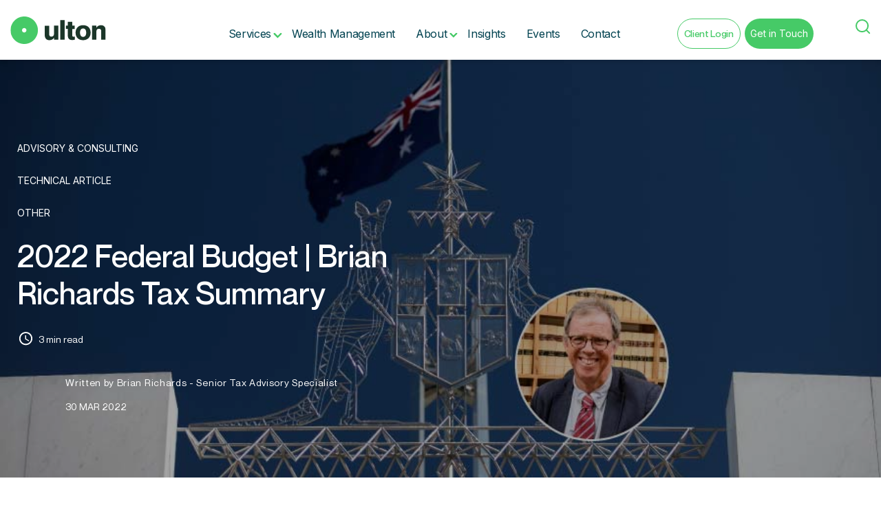

--- FILE ---
content_type: text/html; charset=UTF-8
request_url: https://www.ulton.net/blog/2022-federal-budget-brian-richards-tax-summary
body_size: 18385
content:
<!doctype html><!--[if lt IE 7]> <html class="no-js lt-ie9 lt-ie8 lt-ie7" lang="en" > <![endif]--><!--[if IE 7]>    <html class="no-js lt-ie9 lt-ie8" lang="en" >        <![endif]--><!--[if IE 8]>    <html class="no-js lt-ie9" lang="en" >               <![endif]--><!--[if gt IE 8]><!--><html class="no-js" lang="en"><!--<![endif]--><head>
    <meta charset="utf-8">
    <meta http-equiv="X-UA-Compatible" content="IE=edge,chrome=1">
    <meta name="author" content="Brian Richards - Senior Tax Advisory Specialist">
    <meta name="description" content="Brian Richards shares his opinion on how the 2022 Federal Budget will shape the nation and impact you, your savings, your business and the community. Read here.">
    <meta name="generator" content="HubSpot">
    <title>2022 Federal Budget | Brian Richards Tax Summary | Ulton</title>
    <link rel="shortcut icon" href="https://www.ulton.net/hubfs/Ulton_Monogram_Accent%20Green_RGB.png">
    
<meta name="viewport" content="width=device-width, initial-scale=1">

    <script src="/hs/hsstatic/jquery-libs/static-1.4/jquery/jquery-1.11.2.js"></script>
<script>hsjQuery = window['jQuery'];</script>
    <meta property="og:description" content="Brian Richards shares his opinion on how the 2022 Federal Budget will shape the nation and impact you, your savings, your business and the community. Read here.">
    <meta property="og:title" content="2022 Federal Budget | Brian Richards Tax Summary | Ulton">
    <meta name="twitter:description" content="Brian Richards shares his opinion on how the 2022 Federal Budget will shape the nation and impact you, your savings, your business and the community. Read here.">
    <meta name="twitter:title" content="2022 Federal Budget | Brian Richards Tax Summary | Ulton">

    

    
  <script id="hs-search-input__valid-content-types" type="application/json">
    [
      
        "SITE_PAGE",
      
        "LANDING_PAGE",
      
        "BLOG_POST",
      
        "LISTING_PAGE",
      
        "KNOWLEDGE_ARTICLE",
      
        "HS_CASE_STUDY"
      
    ]
  </script>

    <style>
a.cta_button{-moz-box-sizing:content-box !important;-webkit-box-sizing:content-box !important;box-sizing:content-box !important;vertical-align:middle}.hs-breadcrumb-menu{list-style-type:none;margin:0px 0px 0px 0px;padding:0px 0px 0px 0px}.hs-breadcrumb-menu-item{float:left;padding:10px 0px 10px 10px}.hs-breadcrumb-menu-divider:before{content:'›';padding-left:10px}.hs-featured-image-link{border:0}.hs-featured-image{float:right;margin:0 0 20px 20px;max-width:50%}@media (max-width: 568px){.hs-featured-image{float:none;margin:0;width:100%;max-width:100%}}.hs-screen-reader-text{clip:rect(1px, 1px, 1px, 1px);height:1px;overflow:hidden;position:absolute !important;width:1px}
</style>

<link rel="stylesheet" href="https://7052064.fs1.hubspotusercontent-na1.net/hubfs/7052064/hub_generated/module_assets/1/-2712622/1766173965948/module_search_input.min.css">
<link rel="stylesheet" href="https://www.ulton.net/hubfs/hub_generated/module_assets/1/84926813813/1743158586393/module_Blog_Latest_Post_Banner_Cm_2022.min.css">
<link rel="stylesheet" href="https://www.ulton.net/hubfs/hub_generated/module_assets/1/84937938748/1743158587471/module_Blog_Post_Banner_Cm_2022.min.css">
<link rel="stylesheet" href="https://www.ulton.net/hubfs/hub_generated/module_assets/1/12627130157/1743158405930/module_Cta_Section_Cm.min.css">
<link rel="stylesheet" href="https://www.ulton.net/hubfs/hub_generated/module_assets/1/9912099852/1743158386140/module_Footer_Logo_Slider_Cm.min.css">
<link rel="stylesheet" href="https://cdnjs.cloudflare.com/ajax/libs/slick-carousel/1.8.1/slick.min.css">
    

    
<!--  Added by GoogleTagManager integration -->
<script>
var _hsp = window._hsp = window._hsp || [];
window.dataLayer = window.dataLayer || [];
function gtag(){dataLayer.push(arguments);}

var useGoogleConsentModeV2 = true;
var waitForUpdateMillis = 1000;



var hsLoadGtm = function loadGtm() {
    if(window._hsGtmLoadOnce) {
      return;
    }

    if (useGoogleConsentModeV2) {

      gtag('set','developer_id.dZTQ1Zm',true);

      gtag('consent', 'default', {
      'ad_storage': 'denied',
      'analytics_storage': 'denied',
      'ad_user_data': 'denied',
      'ad_personalization': 'denied',
      'wait_for_update': waitForUpdateMillis
      });

      _hsp.push(['useGoogleConsentModeV2'])
    }

    (function(w,d,s,l,i){w[l]=w[l]||[];w[l].push({'gtm.start':
    new Date().getTime(),event:'gtm.js'});var f=d.getElementsByTagName(s)[0],
    j=d.createElement(s),dl=l!='dataLayer'?'&l='+l:'';j.async=true;j.src=
    'https://www.googletagmanager.com/gtm.js?id='+i+dl;f.parentNode.insertBefore(j,f);
    })(window,document,'script','dataLayer','GTM-NGVHSJDB');

    window._hsGtmLoadOnce = true;
};

_hsp.push(['addPrivacyConsentListener', function(consent){
  if(consent.allowed || (consent.categories && consent.categories.analytics)){
    hsLoadGtm();
  }
}]);

</script>

<!-- /Added by GoogleTagManager integration -->


<!-- Hotjar Tracking Code for https://www.ulton.net/ -->
<script>
    (function(h,o,t,j,a,r){
        h.hj=h.hj||function(){(h.hj.q=h.hj.q||[]).push(arguments)};
        h._hjSettings={hjid:1592503,hjsv:6};
        a=o.getElementsByTagName('head')[0];
        r=o.createElement('script');r.async=1;
        r.src=t+h._hjSettings.hjid+j+h._hjSettings.hjsv;
        a.appendChild(r);
    })(window,document,'https://static.hotjar.com/c/hotjar-','.js?sv=');
</script>

<!-- Global site tag (gtag.js) - Google Ads: 463549537 --> <script async src="https://www.googletagmanager.com/gtag/js?id=AW-463549537"></script> <script> window.dataLayer = window.dataLayer || []; function gtag(){dataLayer.push(arguments);} gtag('js', new Date()); gtag('config', 'AW-463549537'); </script>

<!-- Hotjar Tracking Code for https://www.ulton.net/ -->

<script>

    (function(h,o,t,j,a,r){

        h.hj=h.hj||function(){(h.hj.q=h.hj.q||[]).push(arguments)};

        h._hjSettings={hjid:3717852,hjsv:6};

        a=o.getElementsByTagName('head')[0];

        r=o.createElement('script');r.async=1;

        r.src=t+h._hjSettings.hjid+j+h._hjSettings.hjsv;

        a.appendChild(r);

    })(window,document,'https://static.hotjar.com/c/hotjar-','.js?sv=');

</script>
<link rel="amphtml" href="https://www.ulton.net/blog/2022-federal-budget-brian-richards-tax-summary?hs_amp=true">

<meta property="og:image" content="https://www.ulton.net/hubfs/Blog%20Images/Australian_Parliment_House_Brian_Richards_Headshot_2022.jpg">
<meta property="og:image:width" content="900">
<meta property="og:image:height" content="467">

<meta name="twitter:image" content="https://www.ulton.net/hubfs/Blog%20Images/Australian_Parliment_House_Brian_Richards_Headshot_2022.jpg">


<meta property="og:url" content="https://www.ulton.net/blog/2022-federal-budget-brian-richards-tax-summary">
<meta name="twitter:card" content="summary_large_image">

<link rel="canonical" href="https://www.ulton.net/blog/2022-federal-budget-brian-richards-tax-summary">

<meta property="og:type" content="article">
<link rel="alternate" type="application/rss+xml" href="https://www.ulton.net/blog/rss.xml">
<meta name="twitter:domain" content="www.ulton.net">
<script src="//platform.linkedin.com/in.js" type="text/javascript">
    lang: en_US
</script>

<meta http-equiv="content-language" content="en">
<link rel="stylesheet" href="//7052064.fs1.hubspotusercontent-na1.net/hubfs/7052064/hub_generated/template_assets/DEFAULT_ASSET/1766173834078/template_layout.min.css">


<link rel="stylesheet" href="https://www.ulton.net/hubfs/hub_generated/template_assets/1/84433196601/1745434620798/template_Ulton_Typography_2022.css">
<link rel="stylesheet" href="https://www.ulton.net/hubfs/hub_generated/template_assets/1/84914319765/1743048411165/template_Ulton_Blog_2022.css">


    <script src="https://kit.fontawesome.com/c8d1c90cb4.js"></script>

<link rel="stylesheet" type="text/css" href="https://cdn2.hubspot.net/hubfs/3842749/Event%20Microsite/Event%20Slider/slick.css?t=1514348225491">
<script defer src="https://cdn2.hubspot.net/hubfs/3842749/Event%20Microsite/Event%20Slider/slick.min.js?t=1514348225491" type="text/javascript" charset="utf-8"></script>
<link rel="stylesheet" href="https://use.typekit.net/gdo7xfy.css">

<script type="text/javascript" src="https://www.ulton.net/hubfs/hub_generated/template_assets/1/12558805930/1743048404027/template_Load_More.js"></script>
   <script type="text/javascript">
    var ias = $.ias({
    container : '.post-listing',
    item: '.post-item',
    pagination: '.blog-pagination',
    next: '.next-posts-link',
    });

      ias.extension(new IASSpinnerExtension());
      ias.extension(new IASTriggerExtension({offset:0}));
    //ias.extension(new IASNoneLeftExtension({text: 'There are no more pages left to load.'}));
  </script>  



<script>
  $(document).ready(function(){
    let intervalCta = setInterval(function(){
      console.log( $('.hs-cta-img').length );
      if( $('.hs-cta-img').length > 0 ){
        if($('.hs-cta-img').parent().hasClass('cta_button')){
          $('.hs-cta-img').parent().addClass('test');
          clearInterval(intervalCta);
        }
      }
    }, 100);
  });
</script>

<script>
  $(document).ready(function(){
    
          $('.hs-cta-img').parent().addClass('test');
      
  });
</script>

<script>
    
    
$( document ).ready(function() {

  var $sticky = $('.post-sharing-icons');
  var $stickyrStopper = $('.cta-section-cm');
  if (!!$sticky.offset()) { // make sure ".sticky" element exists

    var generalSidebarHeight = $sticky.innerHeight() + 200;
    var stickyTop = $sticky.offset().top;
    var stickOffset = 60;
    var stickyStopperPosition = $stickyrStopper.offset().top;
    var stopPoint = stickyStopperPosition - generalSidebarHeight - stickOffset;
    var diff = stopPoint + stickOffset;

    $(window).scroll(function(){ // scroll event
      var windowTop = $(window).scrollTop(); // returns number

      if (stopPoint < windowTop) {
          $sticky.css({ position: 'absolute',opacity:'0'});
      } else if (stickyTop < windowTop+stickOffset) {
          $sticky.css({ position: 'fixed', top: stickOffset,opacity:'1' });
      } else {
          $sticky.css({position: 'absolute', top: 'initial',opacity:'1'});
      }
    });

  }
});    
    
</script>



<script>
$(".filter-topic-section li a").each(function() {
    var o = $(this);
    o.text(o.text().replace(/\(\d+\)\s*$/, ""));
});
$(".filter-topic-section").removeClass("hidden");

$('.next-posts-link').slice().insertAfter('.page-numbers li:last-child');
$('.previous-posts-link').slice().insertBefore('.page-numbers li:first-child');

$(document).ready(function(){
   
 $('.filter-topic-section .filter-expand-link').slice().appendTo('.filter-topic-section ul');
$('.filter-topic-section  ul .filter-expand-link').wrap('<li></li>');
$('.filter-topic-section  ul .filter-expand-link').click(function(){
$('.filter-topic-section  ul li').show();
}); 

$('.cta-trigger').click(function(){
    
    $('.filter-topic-section .widget-module ul').slideToggle();
    
});

    
});

</script>




    

</head>
<body class="blog-page   hs-content-id-69230511203 hs-blog-post hs-blog-id-6583480218" style="">
<!--  Added by GoogleTagManager integration -->
<noscript><iframe src="https://www.googletagmanager.com/ns.html?id=GTM-NGVHSJDB" height="0" width="0" style="display:none;visibility:hidden"></iframe></noscript>

<!-- /Added by GoogleTagManager integration -->

    <div class="header-container-wrapper">
    <div class="header-container container-fluid">

<div class="row-fluid-wrapper row-depth-1 row-number-1 ">
<div class="row-fluid ">
<div class="span12 widget-span widget-type-global_group " style="" data-widget-type="global_group" data-x="0" data-w="12">
<div class="" data-global-widget-path="generated_global_groups/84565069191.html"><div class="row-fluid-wrapper row-depth-1 row-number-1 ">
<div class="row-fluid ">
<div class="span12 widget-span widget-type-cell menu-group pth-header new-header" style="" data-widget-type="cell" data-x="0" data-w="12">

<div class="row-fluid-wrapper row-depth-1 row-number-2 ">
<div class="row-fluid ">
<div class="span12 widget-span widget-type-cell header-section ds-header" style="" data-widget-type="cell" data-x="0" data-w="12">

<div class="row-fluid-wrapper row-depth-1 row-number-3 ">
<div class="row-fluid ">
<div class="span12 widget-span widget-type-cell wrapper" style="" data-widget-type="cell" data-x="0" data-w="12">

<div class="row-fluid-wrapper row-depth-1 row-number-4 ">
<div class="row-fluid ">
<div class="span2 widget-span widget-type-cell left-column" style="" data-widget-type="cell" data-x="0" data-w="2">

<div class="row-fluid-wrapper row-depth-2 row-number-1 ">
<div class="row-fluid ">
<div class="span12 widget-span widget-type-custom_widget logo" style="" data-widget-type="custom_widget" data-x="0" data-w="12">
<div id="hs_cos_wrapper_module_642961127" class="hs_cos_wrapper hs_cos_wrapper_widget hs_cos_wrapper_type_module widget-type-linked_image" style="" data-hs-cos-general-type="widget" data-hs-cos-type="module">
    






  



<span id="hs_cos_wrapper_module_642961127_" class="hs_cos_wrapper hs_cos_wrapper_widget hs_cos_wrapper_type_linked_image" style="" data-hs-cos-general-type="widget" data-hs-cos-type="linked_image"><a href="//www.ulton.net/" target="_parent" id="hs-link-module_642961127_" style="border-width:0px;border:0px;"><img src="https://www.ulton.net/hubfs/Assets%202022/Ulton%20Logo.svg" class="hs-image-widget " style="width:139px;border-width:0px;border:0px;" width="139" alt="Ulton Logo" title="Ulton Logo"></a></span></div>

</div><!--end widget-span -->
</div><!--end row-->
</div><!--end row-wrapper -->

</div><!--end widget-span -->
<div class="span10 widget-span widget-type-cell right-column menu-items main-nav" style="" data-widget-type="cell" data-x="2" data-w="10">

<div class="row-fluid-wrapper row-depth-2 row-number-2 ">
<div class="row-fluid ">
<div class="span6 widget-span widget-type-custom_widget menu-container vision-menu-primary mega-menu custom-menu-primary" style="" data-widget-type="custom_widget" data-x="0" data-w="6">
<div id="hs_cos_wrapper_module_624553149" class="hs_cos_wrapper hs_cos_wrapper_widget hs_cos_wrapper_type_module widget-type-menu" style="" data-hs-cos-general-type="widget" data-hs-cos-type="module">
<span id="hs_cos_wrapper_module_624553149_" class="hs_cos_wrapper hs_cos_wrapper_widget hs_cos_wrapper_type_menu" style="" data-hs-cos-general-type="widget" data-hs-cos-type="menu"><div id="hs_menu_wrapper_module_624553149_" class="hs-menu-wrapper active-branch flyouts hs-menu-flow-horizontal" role="navigation" data-sitemap-name="default" data-menu-id="141488381066" aria-label="Navigation Menu">
 <ul role="menu">
  <li class="hs-menu-item hs-menu-depth-1" role="none"><a href="javascript:;" role="menuitem">Services</a></li>
  <li class="hs-menu-item hs-menu-depth-1" role="none"><a href="https://www.ulton.net/wealth-management" role="menuitem">Wealth Management </a></li>
  <li class="hs-menu-item hs-menu-depth-1 hs-item-has-children" role="none"><a href="javascript:;" aria-haspopup="true" aria-expanded="false" role="menuitem">About</a>
   <ul role="menu" class="hs-menu-children-wrapper">
    <li class="hs-menu-item hs-menu-depth-2" role="none"><a href="https://www.ulton.net/our-story" role="menuitem">Our Story</a></li>
    <li class="hs-menu-item hs-menu-depth-2" role="none"><a href="https://www.ulton.net/profile-hub" role="menuitem">Why Ulton</a></li>
    <li class="hs-menu-item hs-menu-depth-2" role="none"><a href="https://www.ulton.net/our-partners" role="menuitem">Our Partners</a></li>
    <li class="hs-menu-item hs-menu-depth-2" role="none"><a href="https://www.ulton.net/corporate-social-responsibility" role="menuitem">Making a Difference</a></li>
    <li class="hs-menu-item hs-menu-depth-2" role="none"><a href="https://www.ulton.net/careers" role="menuitem">Careers</a></li>
    <li class="hs-menu-item hs-menu-depth-2" role="none"><a href="https://www.ulton.net/nurturing-talent" role="menuitem">Nurturing Talent</a></li>
   </ul></li>
  <li class="hs-menu-item hs-menu-depth-1" role="none"><a href="https://www.ulton.net/blog" role="menuitem">Insights</a></li>
  <li class="hs-menu-item hs-menu-depth-1" role="none"><a href="https://www.ulton.net/events" role="menuitem">Events</a></li>
  <li class="hs-menu-item hs-menu-depth-1" role="none"><a href="https://www.ulton.net/contact" role="menuitem">Contact</a></li>
 </ul>
</div></span></div>

</div><!--end widget-span -->
<div class="span4 widget-span widget-type-custom_widget link-container" style="" data-widget-type="custom_widget" data-x="6" data-w="4">
<div id="hs_cos_wrapper_module_1662880663260243" class="hs_cos_wrapper hs_cos_wrapper_widget hs_cos_wrapper_type_module widget-type-rich_text" style="" data-hs-cos-general-type="widget" data-hs-cos-type="module"><span id="hs_cos_wrapper_module_1662880663260243_" class="hs_cos_wrapper hs_cos_wrapper_widget hs_cos_wrapper_type_rich_text" style="" data-hs-cos-general-type="widget" data-hs-cos-type="rich_text"><ul>
<li><a href="https://www.ulton.net/client-portal" rel="noopener">Client Login</a></li>
<li><a class="cta_button" href="https://www.ulton.net/how-can-we-help-you" rel="noopener">Get in Touch</a></li>
</ul></span></div>

</div><!--end widget-span -->
<div class="span2 widget-span widget-type-custom_widget search-image open-popup1 search-input" style="" data-widget-type="custom_widget" data-x="10" data-w="2">
<div id="hs_cos_wrapper_module_1663321764233627" class="hs_cos_wrapper hs_cos_wrapper_widget hs_cos_wrapper_type_module widget-type-linked_image" style="" data-hs-cos-general-type="widget" data-hs-cos-type="module">
    






  



<span id="hs_cos_wrapper_module_1663321764233627_" class="hs_cos_wrapper hs_cos_wrapper_widget hs_cos_wrapper_type_linked_image" style="" data-hs-cos-general-type="widget" data-hs-cos-type="linked_image"><img src="https://www.ulton.net/hubfs/Frame%20(18)%20(1).svg" class="hs-image-widget " style="max-width: 100%; height: auto;" alt="Frame (18) (1)" title="Frame (18) (1)"></span></div>

</div><!--end widget-span -->
</div><!--end row-->
</div><!--end row-wrapper -->

</div><!--end widget-span -->
</div><!--end row-->
</div><!--end row-wrapper -->

</div><!--end widget-span -->
</div><!--end row-->
</div><!--end row-wrapper -->

</div><!--end widget-span -->
</div><!--end row-->
</div><!--end row-wrapper -->

<div class="row-fluid-wrapper row-depth-1 row-number-1 ">
<div class="row-fluid ">
<div class="span12 widget-span widget-type-cell mega-menu-popout-container" style="" data-widget-type="cell" data-x="0" data-w="12">

<div class="row-fluid-wrapper row-depth-1 row-number-2 ">
<div class="row-fluid ">
<div class="span12 widget-span widget-type-cell child-grp for-1-child" style="" data-widget-type="cell" data-x="0" data-w="12">

<div class="row-fluid-wrapper row-depth-1 row-number-3 ">
<div class="row-fluid ">
<div class="span12 widget-span widget-type-cell equal-height-container" style="" data-widget-type="cell" data-x="0" data-w="12">

<div class="row-fluid-wrapper row-depth-2 row-number-1 ">
<div class="row-fluid ">
<div class="span9 widget-span widget-type-cell menu-col" style="" data-widget-type="cell" data-x="0" data-w="9">

<div class="row-fluid-wrapper row-depth-2 row-number-2 ">
<div class="row-fluid ">
<div class="span4 widget-span widget-type-cell first-col" style="" data-widget-type="cell" data-x="0" data-w="4">

<div class="row-fluid-wrapper row-depth-2 row-number-3 ">
    <div class="row-fluid ">
<div class="span12 widget-span widget-type-custom_widget list-heading" style="" data-widget-type="custom_widget" data-x="0" data-w="12">
<div id="hs_cos_wrapper_module_40087664" class="hs_cos_wrapper hs_cos_wrapper_widget hs_cos_wrapper_type_module widget-type-rich_text" style="" data-hs-cos-general-type="widget" data-hs-cos-type="module"><span id="hs_cos_wrapper_module_40087664_" class="hs_cos_wrapper hs_cos_wrapper_widget hs_cos_wrapper_type_rich_text" style="" data-hs-cos-general-type="widget" data-hs-cos-type="rich_text"><h5><a href="https://www.ulton.net/tax-advisory-services" rel=" noopener">Advisory</a></h5></span></div>

       </div><!--end widget-span -->
        </div><!--end row-->
</div><!--end row-wrapper -->

<div class="row-fluid-wrapper row-depth-2 row-number-4 ">
    <div class="row-fluid ">
<div class="span12 widget-span widget-type-custom_widget " style="" data-widget-type="custom_widget" data-x="0" data-w="12">
<div id="hs_cos_wrapper_module_374803864" class="hs_cos_wrapper hs_cos_wrapper_widget hs_cos_wrapper_type_module widget-type-simple_menu" style="" data-hs-cos-general-type="widget" data-hs-cos-type="module"><span id="hs_cos_wrapper_module_374803864_" class="hs_cos_wrapper hs_cos_wrapper_widget hs_cos_wrapper_type_simple_menu" style="" data-hs-cos-general-type="widget" data-hs-cos-type="simple_menu"><div id="hs_menu_wrapper_module_374803864_" class="hs-menu-wrapper active-branch flyouts hs-menu-flow-vertical" role="navigation" data-sitemap-name="" data-menu-id="" aria-label="Navigation Menu">
 <ul role="menu">
  <li class="hs-menu-item hs-menu-depth-1" role="none"><a href="https://www.ulton.net/financial-management" role="menuitem" target="_self">CFO Services</a></li>
  <li class="hs-menu-item hs-menu-depth-1" role="none"><a href="https://www.ulton.net/reporting-and-dashboards" role="menuitem" target="_self">Reporting and Dashboards</a></li>
  <li class="hs-menu-item hs-menu-depth-1" role="none"><a href="https://www.ulton.net/strategic-business-planning" role="menuitem" target="_self">Strategic Planning</a></li>
  <li class="hs-menu-item hs-menu-depth-1" role="none"><a href="https://www.ulton.net/tax-advisory-services" role="menuitem" target="_self">Tax Advisory</a></li>
 </ul>
</div></span></div>

       </div><!--end widget-span -->
        </div><!--end row-->
</div><!--end row-wrapper -->

   </div><!--end widget-span -->
<div class="span4 widget-span widget-type-cell second-col" style="" data-widget-type="cell" data-x="4" data-w="4">

<div class="row-fluid-wrapper row-depth-2 row-number-5 ">
    <div class="row-fluid ">
<div class="span12 widget-span widget-type-custom_widget list-heading" style="" data-widget-type="custom_widget" data-x="0" data-w="12">
<div id="hs_cos_wrapper_module_691146432" class="hs_cos_wrapper hs_cos_wrapper_widget hs_cos_wrapper_type_module widget-type-rich_text" style="" data-hs-cos-general-type="widget" data-hs-cos-type="module"><span id="hs_cos_wrapper_module_691146432_" class="hs_cos_wrapper hs_cos_wrapper_widget hs_cos_wrapper_type_rich_text" style="" data-hs-cos-general-type="widget" data-hs-cos-type="rich_text"><h5><a href="https://www.ulton.net/business-services" rel=" noopener">Business Services</a></h5></span></div>

       </div><!--end widget-span -->
        </div><!--end row-->
</div><!--end row-wrapper -->

<div class="row-fluid-wrapper row-depth-2 row-number-6 ">
    <div class="row-fluid ">
<div class="span12 widget-span widget-type-custom_widget " style="" data-widget-type="custom_widget" data-x="0" data-w="12">
<div id="hs_cos_wrapper_module_366018803" class="hs_cos_wrapper hs_cos_wrapper_widget hs_cos_wrapper_type_module widget-type-simple_menu" style="" data-hs-cos-general-type="widget" data-hs-cos-type="module"><span id="hs_cos_wrapper_module_366018803_" class="hs_cos_wrapper hs_cos_wrapper_widget hs_cos_wrapper_type_simple_menu" style="" data-hs-cos-general-type="widget" data-hs-cos-type="simple_menu"><div id="hs_menu_wrapper_module_366018803_" class="hs-menu-wrapper active-branch flyouts hs-menu-flow-vertical" role="navigation" data-sitemap-name="" data-menu-id="" aria-label="Navigation Menu">
 <ul role="menu">
  <li class="hs-menu-item hs-menu-depth-1" role="none"><a href="https://www.ulton.net/business-services" role="menuitem" target="_self">Business Accounting</a></li>
  <li class="hs-menu-item hs-menu-depth-1" role="none"><a href="https://www.ulton.net/corporate-compliance" role="menuitem" target="_self">Corporate Compliance </a></li>
 </ul>
</div></span></div>

       </div><!--end widget-span -->
        </div><!--end row-->
</div><!--end row-wrapper -->

   </div><!--end widget-span -->
<div class="span4 widget-span widget-type-cell third-col" style="" data-widget-type="cell" data-x="8" data-w="4">

<div class="row-fluid-wrapper row-depth-2 row-number-7 ">
    <div class="row-fluid ">
<div class="span12 widget-span widget-type-custom_widget list-heading" style="" data-widget-type="custom_widget" data-x="0" data-w="12">
<div id="hs_cos_wrapper_module_464146413" class="hs_cos_wrapper hs_cos_wrapper_widget hs_cos_wrapper_type_module widget-type-rich_text" style="" data-hs-cos-general-type="widget" data-hs-cos-type="module"><span id="hs_cos_wrapper_module_464146413_" class="hs_cos_wrapper hs_cos_wrapper_widget hs_cos_wrapper_type_rich_text" style="" data-hs-cos-general-type="widget" data-hs-cos-type="rich_text"><h5><a href="https://www.ulton.net/forensic-accounting" rel=" noopener">Forensic Accounting &amp; Audit</a></h5></span></div>

       </div><!--end widget-span -->
        </div><!--end row-->
</div><!--end row-wrapper -->

<div class="row-fluid-wrapper row-depth-2 row-number-8 ">
    <div class="row-fluid ">
<div class="span12 widget-span widget-type-custom_widget " style="" data-widget-type="custom_widget" data-x="0" data-w="12">
<div id="hs_cos_wrapper_module_665790517" class="hs_cos_wrapper hs_cos_wrapper_widget hs_cos_wrapper_type_module widget-type-simple_menu" style="" data-hs-cos-general-type="widget" data-hs-cos-type="module"><span id="hs_cos_wrapper_module_665790517_" class="hs_cos_wrapper hs_cos_wrapper_widget hs_cos_wrapper_type_simple_menu" style="" data-hs-cos-general-type="widget" data-hs-cos-type="simple_menu"><div id="hs_menu_wrapper_module_665790517_" class="hs-menu-wrapper active-branch flyouts hs-menu-flow-vertical" role="navigation" data-sitemap-name="" data-menu-id="" aria-label="Navigation Menu">
 <ul role="menu">
  <li class="hs-menu-item hs-menu-depth-1" role="none"><a href="https://www.ulton.net/audit-services" role="menuitem" target="_self">Audit (Internal and External)</a></li>
  <li class="hs-menu-item hs-menu-depth-1" role="none"><a href="https://www.ulton.net/business-valuations" role="menuitem" target="_self">Business Valuations</a></li>
  <li class="hs-menu-item hs-menu-depth-1" role="none"><a href="https://www.ulton.net/forensic-accounting" role="menuitem" target="_self">Forensic Accounting</a></li>
  <li class="hs-menu-item hs-menu-depth-1" role="none"><a href="https://www.ulton.net/litigation-support" role="menuitem" target="_self">Litigation Support</a></li>
 </ul>
</div></span></div>

       </div><!--end widget-span -->
        </div><!--end row-->
</div><!--end row-wrapper -->

   </div><!--end widget-span -->
    </div><!--end row-->
</div><!--end row-wrapper -->

<div class="row-fluid-wrapper row-depth-2 row-number-9 ">
<div class="row-fluid ">
<div class="span4 widget-span widget-type-cell fourth-col" style="" data-widget-type="cell" data-x="0" data-w="4">

<div class="row-fluid-wrapper row-depth-2 row-number-10 ">
    <div class="row-fluid ">
<div class="span12 widget-span widget-type-custom_widget list-heading" style="" data-widget-type="custom_widget" data-x="0" data-w="12">
<div id="hs_cos_wrapper_module_148262290" class="hs_cos_wrapper hs_cos_wrapper_widget hs_cos_wrapper_type_module widget-type-rich_text" style="" data-hs-cos-general-type="widget" data-hs-cos-type="module"><span id="hs_cos_wrapper_module_148262290_" class="hs_cos_wrapper hs_cos_wrapper_widget hs_cos_wrapper_type_rich_text" style="" data-hs-cos-general-type="widget" data-hs-cos-type="rich_text"><h5><a href="https://www.ulton.net/self-managed-super-fund-services" rel="noopener">Superannuation </a></h5></span></div>

       </div><!--end widget-span -->
        </div><!--end row-->
</div><!--end row-wrapper -->

<div class="row-fluid-wrapper row-depth-2 row-number-11 ">
    <div class="row-fluid ">
<div class="span12 widget-span widget-type-custom_widget " style="" data-widget-type="custom_widget" data-x="0" data-w="12">
<div id="hs_cos_wrapper_module_480192628" class="hs_cos_wrapper hs_cos_wrapper_widget hs_cos_wrapper_type_module widget-type-simple_menu" style="" data-hs-cos-general-type="widget" data-hs-cos-type="module"><span id="hs_cos_wrapper_module_480192628_" class="hs_cos_wrapper hs_cos_wrapper_widget hs_cos_wrapper_type_simple_menu" style="" data-hs-cos-general-type="widget" data-hs-cos-type="simple_menu"><div id="hs_menu_wrapper_module_480192628_" class="hs-menu-wrapper active-branch flyouts hs-menu-flow-vertical" role="navigation" data-sitemap-name="" data-menu-id="" aria-label="Navigation Menu">
 <ul role="menu">
  <li class="hs-menu-item hs-menu-depth-1" role="none"><a href="https://www.ulton.net/self-managed-super-fund-services" role="menuitem" target="_self">Self Managed Super Funds</a></li>
 </ul>
</div></span></div>

       </div><!--end widget-span -->
        </div><!--end row-->
</div><!--end row-wrapper -->

   </div><!--end widget-span -->
<div class="span4 widget-span widget-type-cell fifth-col" style="" data-widget-type="cell" data-x="4" data-w="4">

<div class="row-fluid-wrapper row-depth-2 row-number-12 ">
    <div class="row-fluid ">
<div class="span12 widget-span widget-type-custom_widget list-heading" style="" data-widget-type="custom_widget" data-x="0" data-w="12">
<div id="hs_cos_wrapper_module_850249673" class="hs_cos_wrapper hs_cos_wrapper_widget hs_cos_wrapper_type_module widget-type-rich_text" style="" data-hs-cos-general-type="widget" data-hs-cos-type="module"><span id="hs_cos_wrapper_module_850249673_" class="hs_cos_wrapper hs_cos_wrapper_widget hs_cos_wrapper_type_rich_text" style="" data-hs-cos-general-type="widget" data-hs-cos-type="rich_text"><h5><a href="https://www.ulton.net/outsourced-administration-bookkeeping" rel="noopener">Administration Services</a></h5></span></div>

       </div><!--end widget-span -->
        </div><!--end row-->
</div><!--end row-wrapper -->

<div class="row-fluid-wrapper row-depth-2 row-number-13 ">
    <div class="row-fluid ">
<div class="span12 widget-span widget-type-custom_widget " style="" data-widget-type="custom_widget" data-x="0" data-w="12">
<div id="hs_cos_wrapper_module_371370857" class="hs_cos_wrapper hs_cos_wrapper_widget hs_cos_wrapper_type_module widget-type-simple_menu" style="" data-hs-cos-general-type="widget" data-hs-cos-type="module"><span id="hs_cos_wrapper_module_371370857_" class="hs_cos_wrapper hs_cos_wrapper_widget hs_cos_wrapper_type_simple_menu" style="" data-hs-cos-general-type="widget" data-hs-cos-type="simple_menu"><div id="hs_menu_wrapper_module_371370857_" class="hs-menu-wrapper active-branch flyouts hs-menu-flow-vertical" role="navigation" data-sitemap-name="" data-menu-id="" aria-label="Navigation Menu">
 <ul role="menu">
  <li class="hs-menu-item hs-menu-depth-1" role="none"><a href="https://www.ulton.net/outsourced-administration-bookkeeping" role="menuitem" target="_self">Bookkeeping</a></li>
 </ul>
</div></span></div>

       </div><!--end widget-span -->
        </div><!--end row-->
</div><!--end row-wrapper -->

   </div><!--end widget-span -->
<div class="span4 widget-span widget-type-cell sixth-col" style="" data-widget-type="cell" data-x="8" data-w="4">

<div class="row-fluid-wrapper row-depth-2 row-number-14 ">
    <div class="row-fluid ">
<div class="span12 widget-span widget-type-custom_widget list-heading" style="" data-widget-type="custom_widget" data-x="0" data-w="12">
<div id="hs_cos_wrapper_module_943672698" class="hs_cos_wrapper hs_cos_wrapper_widget hs_cos_wrapper_type_module widget-type-rich_text" style="" data-hs-cos-general-type="widget" data-hs-cos-type="module"><span id="hs_cos_wrapper_module_943672698_" class="hs_cos_wrapper hs_cos_wrapper_widget hs_cos_wrapper_type_rich_text" style="" data-hs-cos-general-type="widget" data-hs-cos-type="rich_text"><strong><a href="https://www.ulton.net/building-wealth" rel="noopener">WEALTH MANAGEMENT</a></strong></span></div>

       </div><!--end widget-span -->
        </div><!--end row-->
</div><!--end row-wrapper -->

<div class="row-fluid-wrapper row-depth-2 row-number-15 ">
    <div class="row-fluid ">
<div class="span12 widget-span widget-type-custom_widget " style="" data-widget-type="custom_widget" data-x="0" data-w="12">
<div id="hs_cos_wrapper_module_928372599" class="hs_cos_wrapper hs_cos_wrapper_widget hs_cos_wrapper_type_module widget-type-simple_menu" style="" data-hs-cos-general-type="widget" data-hs-cos-type="module"><span id="hs_cos_wrapper_module_928372599_" class="hs_cos_wrapper hs_cos_wrapper_widget hs_cos_wrapper_type_simple_menu" style="" data-hs-cos-general-type="widget" data-hs-cos-type="simple_menu"><div id="hs_menu_wrapper_module_928372599_" class="hs-menu-wrapper active-branch flyouts hs-menu-flow-vertical" role="navigation" data-sitemap-name="" data-menu-id="" aria-label="Navigation Menu">
 <ul role="menu">
  <li class="hs-menu-item hs-menu-depth-1" role="none"><a href="https://www.ulton.net/wealth-management" role="menuitem" target="_self">Financial Planning</a></li>
 </ul>
</div></span></div>

       </div><!--end widget-span -->
        </div><!--end row-->
</div><!--end row-wrapper -->

   </div><!--end widget-span -->
    </div><!--end row-->
</div><!--end row-wrapper -->

</div><!--end widget-span -->
<div class="span3 widget-span widget-type-cell img-cta-col" style="" data-widget-type="cell" data-x="9" data-w="3">

<div class="row-fluid-wrapper row-depth-2 row-number-16 ">
<div class="row-fluid ">
<div class="span12 widget-span widget-type-custom_widget image-cta" style="" data-widget-type="custom_widget" data-x="0" data-w="12">
<div id="hs_cos_wrapper_module_438878248" class="hs_cos_wrapper hs_cos_wrapper_widget hs_cos_wrapper_type_module widget-type-cta" style="" data-hs-cos-general-type="widget" data-hs-cos-type="module"><span id="hs_cos_wrapper_module_438878248_" class="hs_cos_wrapper hs_cos_wrapper_widget hs_cos_wrapper_type_cta" style="" data-hs-cos-general-type="widget" data-hs-cos-type="cta"><!--HubSpot Call-to-Action Code --><span class="hs-cta-wrapper" id="hs-cta-wrapper-092ca64c-7a8a-4857-a548-fa118a64a5c0"><span class="hs-cta-node hs-cta-092ca64c-7a8a-4857-a548-fa118a64a5c0" id="hs-cta-092ca64c-7a8a-4857-a548-fa118a64a5c0"><!--[if lte IE 8]><div id="hs-cta-ie-element"></div><![endif]--><a href="https://cta-redirect.hubspot.com/cta/redirect/4033956/092ca64c-7a8a-4857-a548-fa118a64a5c0"><img class="hs-cta-img" id="hs-cta-img-092ca64c-7a8a-4857-a548-fa118a64a5c0" style="border-width:0px;" height="390" width="264" src="https://no-cache.hubspot.com/cta/default/4033956/092ca64c-7a8a-4857-a548-fa118a64a5c0.png" alt="Access the Guide"></a></span><script charset="utf-8" src="/hs/cta/cta/current.js"></script><script type="text/javascript"> hbspt.cta._relativeUrls=true;hbspt.cta.load(4033956, '092ca64c-7a8a-4857-a548-fa118a64a5c0', {"useNewLoader":"true","region":"na1"}); </script></span><!-- end HubSpot Call-to-Action Code --></span></div>

   </div><!--end widget-span -->
    </div><!--end row-->
</div><!--end row-wrapper -->

</div><!--end widget-span -->
</div><!--end row-->
</div><!--end row-wrapper -->

</div><!--end widget-span -->
</div><!--end row-->
</div><!--end row-wrapper -->

</div><!--end widget-span -->
</div><!--end row-->
</div><!--end row-wrapper -->

</div><!--end widget-span -->
</div><!--end row-->
</div><!--end row-wrapper -->

<div class="row-fluid-wrapper row-depth-1 row-number-1 ">
<div class="row-fluid ">
<div class="span12 widget-span widget-type-cell mega-menu-popout-container" style="" data-widget-type="cell" data-x="0" data-w="12">

<div class="row-fluid-wrapper row-depth-1 row-number-2 ">
<div class="row-fluid ">
<div class="span12 widget-span widget-type-cell child-grp for-2-child" style="" data-widget-type="cell" data-x="0" data-w="12">

<div class="row-fluid-wrapper row-depth-1 row-number-3 ">
<div class="row-fluid ">
<div class="span12 widget-span widget-type-cell equal-height-container" style="" data-widget-type="cell" data-x="0" data-w="12">

</div><!--end widget-span -->
</div><!--end row-->
</div><!--end row-wrapper -->

</div><!--end widget-span -->
</div><!--end row-->
</div><!--end row-wrapper -->

</div><!--end widget-span -->
</div><!--end row-->
</div><!--end row-wrapper -->

<div class="row-fluid-wrapper row-depth-1 row-number-4 ">
<div class="row-fluid ">
<div class="span12 widget-span widget-type-cell mega-menu-popout-container" style="" data-widget-type="cell" data-x="0" data-w="12">

<div class="row-fluid-wrapper row-depth-1 row-number-5 ">
<div class="row-fluid ">
<div class="span12 widget-span widget-type-cell child-grp for-3-child" style="" data-widget-type="cell" data-x="0" data-w="12">

<div class="row-fluid-wrapper row-depth-1 row-number-6 ">
<div class="row-fluid ">
<div class="span12 widget-span widget-type-cell equal-height-container" style="" data-widget-type="cell" data-x="0" data-w="12">

</div><!--end widget-span -->
</div><!--end row-->
</div><!--end row-wrapper -->

</div><!--end widget-span -->
</div><!--end row-->
</div><!--end row-wrapper -->

</div><!--end widget-span -->
</div><!--end row-->
</div><!--end row-wrapper -->

<div class="row-fluid-wrapper row-depth-1 row-number-7 ">
<div class="row-fluid ">
<div class="span12 widget-span widget-type-cell mega-menu-popout-container" style="" data-widget-type="cell" data-x="0" data-w="12">

<div class="row-fluid-wrapper row-depth-1 row-number-8 ">
<div class="row-fluid ">
<div class="span12 widget-span widget-type-cell child-grp for-4-child" style="" data-widget-type="cell" data-x="0" data-w="12">

<div class="row-fluid-wrapper row-depth-1 row-number-9 ">
<div class="row-fluid ">
<div class="span12 widget-span widget-type-cell equal-height-container" style="" data-widget-type="cell" data-x="0" data-w="12">

</div><!--end widget-span -->
</div><!--end row-->
</div><!--end row-wrapper -->

</div><!--end widget-span -->
</div><!--end row-->
</div><!--end row-wrapper -->

</div><!--end widget-span -->
</div><!--end row-->
</div><!--end row-wrapper -->

<div class="row-fluid-wrapper row-depth-1 row-number-10 ">
<div class="row-fluid ">
<div class="span12 widget-span widget-type-cell mega-menu-popout-container" style="" data-widget-type="cell" data-x="0" data-w="12">

<div class="row-fluid-wrapper row-depth-1 row-number-11 ">
<div class="row-fluid ">
<div class="span12 widget-span widget-type-cell child-grp for-5-child" style="" data-widget-type="cell" data-x="0" data-w="12">

<div class="row-fluid-wrapper row-depth-1 row-number-12 ">
<div class="row-fluid ">
<div class="span12 widget-span widget-type-cell equal-height-container" style="" data-widget-type="cell" data-x="0" data-w="12">

</div><!--end widget-span -->
</div><!--end row-->
</div><!--end row-wrapper -->

</div><!--end widget-span -->
</div><!--end row-->
</div><!--end row-wrapper -->

</div><!--end widget-span -->
</div><!--end row-->
</div><!--end row-wrapper -->

<div class="row-fluid-wrapper row-depth-1 row-number-13 ">
<div class="row-fluid ">
<div class="span12 widget-span widget-type-cell mega-menu-popout-container" style="" data-widget-type="cell" data-x="0" data-w="12">

<div class="row-fluid-wrapper row-depth-1 row-number-14 ">
<div class="row-fluid ">
<div class="span12 widget-span widget-type-cell child-grp for-6-child" style="" data-widget-type="cell" data-x="0" data-w="12">

<div class="row-fluid-wrapper row-depth-1 row-number-15 ">
<div class="row-fluid ">
<div class="span12 widget-span widget-type-cell equal-height-container" style="" data-widget-type="cell" data-x="0" data-w="12">

</div><!--end widget-span -->
</div><!--end row-->
</div><!--end row-wrapper -->

</div><!--end widget-span -->
</div><!--end row-->
</div><!--end row-wrapper -->

</div><!--end widget-span -->
</div><!--end row-->
</div><!--end row-wrapper -->

</div><!--end widget-span -->
</div><!--end row-->
</div><!--end row-wrapper -->

<div class="row-fluid-wrapper row-depth-1 row-number-16 ">
<div class="row-fluid ">
<div class="span12 widget-span widget-type-cell popup-section2" style="" data-widget-type="cell" data-x="0" data-w="12">

<div class="row-fluid-wrapper row-depth-1 row-number-17 ">
<div class="row-fluid ">
<div class="span12 widget-span widget-type-cell wrapper" style="" data-widget-type="cell" data-x="0" data-w="12">

<div class="row-fluid-wrapper row-depth-1 row-number-18 ">
<div class="row-fluid ">
<div class="span12 widget-span widget-type-cell image-container1" style="" data-widget-type="cell" data-x="0" data-w="12">

<div class="row-fluid-wrapper row-depth-1 row-number-19 ">
<div class="row-fluid ">
<div class="span12 widget-span widget-type-custom_widget close-pdf-popup1" style="" data-widget-type="custom_widget" data-x="0" data-w="12">
<div id="hs_cos_wrapper_module_1663321250566408" class="hs_cos_wrapper hs_cos_wrapper_widget hs_cos_wrapper_type_module widget-type-linked_image" style="" data-hs-cos-general-type="widget" data-hs-cos-type="module">
    






  



<span id="hs_cos_wrapper_module_1663321250566408_" class="hs_cos_wrapper hs_cos_wrapper_widget hs_cos_wrapper_type_linked_image" style="" data-hs-cos-general-type="widget" data-hs-cos-type="linked_image"><img src="https://www.ulton.net/hubfs/Assets%20May%202019/Images/Close%20(1).svg" class="hs-image-widget " style="max-width: 100%; height: auto;" alt="Close (1)" title="Close (1)"></span></div>

</div><!--end widget-span -->
</div><!--end row-->
</div><!--end row-wrapper -->

</div><!--end widget-span -->
</div><!--end row-->
</div><!--end row-wrapper -->

<div class="row-fluid-wrapper row-depth-1 row-number-20 ">
<div class="row-fluid ">
<div class="span12 widget-span widget-type-custom_widget search-icon" style="" data-widget-type="custom_widget" data-x="0" data-w="12">
<div id="hs_cos_wrapper_module_1663321383850536" class="hs_cos_wrapper hs_cos_wrapper_widget hs_cos_wrapper_type_module widget-type-linked_image" style="" data-hs-cos-general-type="widget" data-hs-cos-type="module">
    






  



<span id="hs_cos_wrapper_module_1663321383850536_" class="hs_cos_wrapper hs_cos_wrapper_widget hs_cos_wrapper_type_linked_image" style="" data-hs-cos-general-type="widget" data-hs-cos-type="linked_image"><img src="https://www.ulton.net/hubfs/Search%20Icon.svg" class="hs-image-widget " width="40" height="40" alt="Search Icon" title="Search Icon"></span></div>

</div><!--end widget-span -->
</div><!--end row-->
</div><!--end row-wrapper -->

<div class="row-fluid-wrapper row-depth-1 row-number-21 ">
<div class="row-fluid ">
<div class="span12 widget-span widget-type-custom_widget search-bar" style="" data-widget-type="custom_widget" data-x="0" data-w="12">
<div id="hs_cos_wrapper_module_1663321434102578" class="hs_cos_wrapper hs_cos_wrapper_widget hs_cos_wrapper_type_module" style="" data-hs-cos-general-type="widget" data-hs-cos-type="module">




  








<div class="hs-search-field">

    <div class="hs-search-field__bar">
      <form data-hs-do-not-collect="true" action="/hs-search-results">
        
        <input type="text" class="hs-search-field__input" name="term" autocomplete="off" aria-label="Search" placeholder="Search">

        
          
            <input type="hidden" name="type" value="SITE_PAGE">
          
        
          
        
          
            <input type="hidden" name="type" value="BLOG_POST">
          
        
          
        
          
        
          
        

        
      </form>
    </div>
    <ul class="hs-search-field__suggestions"></ul>
</div></div>

</div><!--end widget-span -->
</div><!--end row-->
</div><!--end row-wrapper -->

</div><!--end widget-span -->
</div><!--end row-->
</div><!--end row-wrapper -->

</div><!--end widget-span -->
</div><!--end row-->
</div><!--end row-wrapper -->

<div class="row-fluid-wrapper row-depth-1 row-number-22 ">
<div class="row-fluid ">
<div class="span12 widget-span widget-type-custom_widget " style="display: none;" data-widget-type="custom_widget" data-x="0" data-w="12">
<div id="hs_cos_wrapper_module_502438397" class="hs_cos_wrapper hs_cos_wrapper_widget hs_cos_wrapper_type_module" style="" data-hs-cos-general-type="widget" data-hs-cos-type="module"><script>
$(document).ready(function(){
var images = $(".bg-image").find("img");
$.each(images, function (index, item) {
var $item = $(item),
src = $item.attr('src'),
cont = $item.closest('.section-bg').css('background-image', 'url(' + src + ')');
});
});
</script>
<script>
$(document).ready(function(){
$('.close-form img').hide();
$('.search-input form').click(function(){
$('.search-input form').addClass('active');
setTimeout(function(){
$('.close-form img').show();
}, 200);
});
$('.close-form img').click(function(){
$('.search-input form').removeClass('active');
$('.close-form img').hide();
});
});  
$(document).ready(function() {
var threshold = 1024;
var initialDiff = ($(window).width() > threshold) ? 1:-1;
$(window).on('resize',function(e){
var w = $(window).width();
var currentDiff = w - threshold;
if(currentDiff*initialDiff < 0) {
location.reload();
}
});
});
</script>
<script>
$(document).ready(function(){
$('.open-popup1').click(function(){
$('body .popup-section2').addClass('popup-open-new2')
$('body').addClass('pdf-popup-open1')
return false;
});
$('.close-pdf-popup1 ').click(function(){ 
$('body .popup-section2').removeClass('popup-open-new2') 
$('body').removeClass('pdf-popup-open1')
return false;
});
}); 
</script></div>

</div><!--end widget-span -->
</div><!--end row-->
</div><!--end row-wrapper -->
</div>
</div><!--end widget-span -->
</div><!--end row-->
</div><!--end row-wrapper -->

    </div><!--end header -->
</div><!--end header wrapper -->

<div class="body-container-wrapper">
    <div class="body-container container-fluid">

<div class="row-fluid-wrapper row-depth-1 row-number-1 ">
<div class="row-fluid ">
<div class="span12 widget-span widget-type-cell blog-banner-section" style="" data-widget-type="cell" data-x="0" data-w="12">

<div class="row-fluid-wrapper row-depth-1 row-number-2 ">
<div class="row-fluid ">
<div class="span12 widget-span widget-type-cell " style="" data-widget-type="cell" data-x="0" data-w="12">

<div class="row-fluid-wrapper row-depth-1 row-number-3 ">
<div class="row-fluid ">
<div class="span12 widget-span widget-type-custom_widget " style="" data-widget-type="custom_widget" data-x="0" data-w="12">
<div id="hs_cos_wrapper_module_1663162631535271" class="hs_cos_wrapper hs_cos_wrapper_widget hs_cos_wrapper_type_module" style="" data-hs-cos-general-type="widget" data-hs-cos-type="module"><div class="home-banner-latest-posts">
  

  
  <div class="equal-height-container home-post-item " style="background:#dddddd url(https://www.ulton.net/hubfs/Beige%20Modern%20Professional%20General%20Linkedin%20Banner%20%281366%20x%20550%20px%29%20%282%29.png);background-size:cover;background-position:center;">
    <div class="span12 wrapper">
      <div class="row-fluid-wrapper">
        <div class="row-fluid">
          <!--post summary-->
          <div class="left-col section_max">
            <div class="home-post-body-inner span12">
              <span class="span12 each-post-topic">   
                
                <ul>
                  
                  <li><a class="topic-link" href="https://www.ulton.net/blog/topic/ulton-news">Ulton News</a></li> 
                  
                </ul>
                
              </span>
              <div class="span12 header-container "><a href="https://www.ulton.net/blog/ulton-ranks-51st-on-the-top-100-accounting-firms-list-2025"><h2>Ulton ranks 51st on the Financial Review Top 100 Accounting Firms List 2025</h2></a></div>
              <div class="min-read-cont span12">
                
                
                <span class="clock-img"><img src="https://www.ulton.net/hubfs/Assets%202022/query_builder_outlined.svg"></span><span class="min-read">1 min read</span>
                
              </div>         

              <div id="hubspot-author_data" class="hubspot-editable span12 equal-height-container" style="margin-left:0;" data-hubspot-form-id="author_data" data-hubspot-name="Blog Author">
                <div class="row-fluid-wrapper">
                  <div class="row-fluid">
                    <div class="span2 vertical-center author-image-width">
                      <div class="hs-author-avatar" style="background:url('https://www.ulton.net/hubfs/Ulton_Monogram_Accent%20Green_RGB-1.png')no-repeat;background-size:cover;background-position:center center;">  </div>
                    </div>
                    <div class="span10 vertical-center">
                      <h6 class="hs-author-label">
                        
                        <a class="author-link">Written by Ulton Team</a></h6>
                      <h6 class="date"> 28 Nov 2025</h6>
                      
                    </div>


                  </div>  
                </div>
              </div>
              <div class="span12 cta-container simple-cta">
                <a class="more-link cta_button" title="Read Post" href="https://www.ulton.net/blog/ulton-ranks-51st-on-the-top-100-accounting-firms-list-2025">Read Post</a>
              </div>
            </div>
          </div>

        </div>
      </div>
    </div>
  </div>
  
</div></div>

</div><!--end widget-span -->
</div><!--end row-->
</div><!--end row-wrapper -->

</div><!--end widget-span -->
</div><!--end row-->
</div><!--end row-wrapper -->

</div><!--end widget-span -->
</div><!--end row-->
</div><!--end row-wrapper -->

<div class="row-fluid-wrapper row-depth-1 row-number-4 ">
<div class="row-fluid ">
<div class="span12 widget-span widget-type-custom_widget " style="" data-widget-type="custom_widget" data-x="0" data-w="12">
<div id="hs_cos_wrapper_module_1663169615498409" class="hs_cos_wrapper hs_cos_wrapper_widget hs_cos_wrapper_type_module" style="" data-hs-cos-general-type="widget" data-hs-cos-type="module">
<!-- Post Banner Start -->
<div class="post-section-hero" style="background:url('https://www.ulton.net/hubfs/Blog%20Images/Australian_Parliment_House_Brian_Richards_Headshot_2022.jpg')no-repeat;background-position:center;background-size:cover;">   
  <div class="span12 widget-span widget-type-cell wrapper">
    <div class="post-wrapper-inner equal-height-container">
      <div class="row-fluid-wrapper">
        <div class="row-fluid">
          <div class="text_left left-col">
            
            <ul class="topic-list">
              
              <li><h5><a class="topic-link" href="https://www.ulton.net/blog/topic/advisory-consulting">Advisory &amp; Consulting</a></h5></li>
              
              <li><h5><a class="topic-link" href="https://www.ulton.net/blog/topic/technical-article">Technical Article</a></h5></li>
              
              <li><h5><a class="topic-link" href="https://www.ulton.net/blog/topic/other">Other</a></h5></li>
              
            </ul>
            
            <h2><a href="https://www.ulton.net/blog/2022-federal-budget-brian-richards-tax-summary"><span id="hs_cos_wrapper_name" class="hs_cos_wrapper hs_cos_wrapper_meta_field hs_cos_wrapper_type_text" style="" data-hs-cos-general-type="meta_field" data-hs-cos-type="text">2022 Federal Budget | Brian Richards Tax Summary</span></a></h2>

            <div class="min-read-cont span12">

              
              
              <span class="clock-img"><img src="https://www.ulton.net/hubfs/Assets%202022/query_builder_outlined.svg"></span><span class="min-read">3 min read</span>
              
            </div>
            <div id="hubspot-author_data" class="hubspot-editable span12 equal-height-container" style="margin-left:0;" data-hubspot-form-id="author_data" data-hubspot-name="Blog Author">
              <div class="row-fluid-wrapper">
                <div class="row-fluid">

                  <div class="span2 vertical-center author-image-width">
                    <div class="hs-author-avatar" style="background:url('')no-repeat;background-size:cover;background-position:center center;">  </div>
                  </div>
                  <div class="span10 vertical-center">
                    <h6 class="hs-author-label">
                      
                      <a class="author-link">Written by Brian Richards - Senior Tax Advisory Specialist</a></h6>
                    <h6 class="date"> 30 Mar 2022</h6>

                    
                  </div>


                </div>  
              </div>
            </div>

            
            
          </div>
        </div>
      </div>
    </div>
  </div>   
</div></div>

</div><!--end widget-span -->
</div><!--end row-->
</div><!--end row-wrapper -->

<div class="row-fluid-wrapper row-depth-1 row-number-5 ">
<div class="row-fluid ">
<div class="span12 widget-span widget-type-cell filter-topic-section" style="" data-widget-type="cell" data-x="0" data-w="12">

<div class="row-fluid-wrapper row-depth-1 row-number-6 ">
<div class="row-fluid ">
<div class="span12 widget-span widget-type-cell wrapper equal-height-container" style="" data-widget-type="cell" data-x="0" data-w="12">

<div class="row-fluid-wrapper row-depth-1 row-number-7 ">
<div class="row-fluid ">
<div class="span6 widget-span widget-type-cell left-col vertical-center" style="" data-widget-type="cell" data-x="0" data-w="6">

<div class="row-fluid-wrapper row-depth-1 row-number-8 ">
<div class="row-fluid ">
<div class="span12 widget-span widget-type-custom_widget cta-trigger" style="" data-widget-type="custom_widget" data-x="0" data-w="12">
<div id="hs_cos_wrapper_module_1567510841866177" class="hs_cos_wrapper hs_cos_wrapper_widget hs_cos_wrapper_type_module widget-type-rich_text widget-type-rich_text" style="" data-hs-cos-general-type="widget" data-hs-cos-type="module"><span id="hs_cos_wrapper_module_1567510841866177_" class="hs_cos_wrapper hs_cos_wrapper_widget hs_cos_wrapper_type_rich_text" style="" data-hs-cos-general-type="widget" data-hs-cos-type="rich_text"><span>Filter:</span>
<h5>Category Name</h5>
<span><img src="https://www.ulton.net/hs-fs/hubfs/Assets%20May%202019/Images/angle-arrow-down.png?width=12&amp;name=angle-arrow-down.png" alt="arrowDown" width="12" style="width: 12px;" srcset="https://www.ulton.net/hs-fs/hubfs/Assets%20May%202019/Images/angle-arrow-down.png?width=6&amp;name=angle-arrow-down.png 6w, https://www.ulton.net/hs-fs/hubfs/Assets%20May%202019/Images/angle-arrow-down.png?width=12&amp;name=angle-arrow-down.png 12w, https://www.ulton.net/hs-fs/hubfs/Assets%20May%202019/Images/angle-arrow-down.png?width=18&amp;name=angle-arrow-down.png 18w, https://www.ulton.net/hs-fs/hubfs/Assets%20May%202019/Images/angle-arrow-down.png?width=24&amp;name=angle-arrow-down.png 24w, https://www.ulton.net/hs-fs/hubfs/Assets%20May%202019/Images/angle-arrow-down.png?width=30&amp;name=angle-arrow-down.png 30w, https://www.ulton.net/hs-fs/hubfs/Assets%20May%202019/Images/angle-arrow-down.png?width=36&amp;name=angle-arrow-down.png 36w" sizes="(max-width: 12px) 100vw, 12px"></span></span></div>

</div><!--end widget-span -->
</div><!--end row-->
</div><!--end row-wrapper -->

<div class="row-fluid-wrapper row-depth-1 row-number-9 ">
<div class="row-fluid ">
<div class="span12 widget-span widget-type-custom_widget widget-type-post_filter post-topic vertical-center" style="" data-widget-type="custom_widget" data-x="0" data-w="12">
<div id="hs_cos_wrapper_module_1567511035984273" class="hs_cos_wrapper hs_cos_wrapper_widget hs_cos_wrapper_type_module widget-type-post_filter" style="" data-hs-cos-general-type="widget" data-hs-cos-type="module">


  



  




<span id="hs_cos_wrapper_module_1567511035984273_" class="hs_cos_wrapper hs_cos_wrapper_widget hs_cos_wrapper_type_post_filter" style="" data-hs-cos-general-type="widget" data-hs-cos-type="post_filter"><div class="block">
  <h3></h3>
  <div class="widget-module">
    <ul>
      
        <li>
          <a href="https://www.ulton.net/blog/tag/technical-article">Technical Article <span class="filter-link-count" dir="ltr">(135)</span></a>
        </li>
      
        <li>
          <a href="https://www.ulton.net/blog/tag/advisory-consulting">Advisory &amp; Consulting <span class="filter-link-count" dir="ltr">(132)</span></a>
        </li>
      
        <li>
          <a href="https://www.ulton.net/blog/tag/wealth-management">Wealth Management <span class="filter-link-count" dir="ltr">(73)</span></a>
        </li>
      
        <li>
          <a href="https://www.ulton.net/blog/tag/superannuation">Superannuation <span class="filter-link-count" dir="ltr">(61)</span></a>
        </li>
      
        <li>
          <a href="https://www.ulton.net/blog/tag/article">Article <span class="filter-link-count" dir="ltr">(53)</span></a>
        </li>
      
        <li style="display:none;">
          <a href="https://www.ulton.net/blog/tag/other">Other <span class="filter-link-count" dir="ltr">(43)</span></a>
        </li>
      
        <li style="display:none;">
          <a href="https://www.ulton.net/blog/tag/business-services">Business Services <span class="filter-link-count" dir="ltr">(26)</span></a>
        </li>
      
        <li style="display:none;">
          <a href="https://www.ulton.net/blog/tag/video-webinar">Video &amp; Webinar <span class="filter-link-count" dir="ltr">(19)</span></a>
        </li>
      
        <li style="display:none;">
          <a href="https://www.ulton.net/blog/tag/business">Business <span class="filter-link-count" dir="ltr">(17)</span></a>
        </li>
      
        <li style="display:none;">
          <a href="https://www.ulton.net/blog/tag/tax">Tax <span class="filter-link-count" dir="ltr">(10)</span></a>
        </li>
      
        <li style="display:none;">
          <a href="https://www.ulton.net/blog/tag/wealth">Wealth <span class="filter-link-count" dir="ltr">(7)</span></a>
        </li>
      
        <li style="display:none;">
          <a href="https://www.ulton.net/blog/tag/ulton-stories">Ulton Stories <span class="filter-link-count" dir="ltr">(6)</span></a>
        </li>
      
        <li style="display:none;">
          <a href="https://www.ulton.net/blog/tag/estate-planning">Estate Planning <span class="filter-link-count" dir="ltr">(4)</span></a>
        </li>
      
        <li style="display:none;">
          <a href="https://www.ulton.net/blog/tag/smsf">SMSF <span class="filter-link-count" dir="ltr">(4)</span></a>
        </li>
      
        <li style="display:none;">
          <a href="https://www.ulton.net/blog/tag/wills">Wills <span class="filter-link-count" dir="ltr">(4)</span></a>
        </li>
      
        <li style="display:none;">
          <a href="https://www.ulton.net/blog/tag/whitepaper">Whitepaper <span class="filter-link-count" dir="ltr">(3)</span></a>
        </li>
      
        <li style="display:none;">
          <a href="https://www.ulton.net/blog/tag/enduring-power-of-attorney-epoa">Enduring Power of Attorney (EPOA) <span class="filter-link-count" dir="ltr">(2)</span></a>
        </li>
      
        <li style="display:none;">
          <a href="https://www.ulton.net/blog/tag/featured">Featured <span class="filter-link-count" dir="ltr">(2)</span></a>
        </li>
      
        <li style="display:none;">
          <a href="https://www.ulton.net/blog/tag/federal-budget">Federal Budget <span class="filter-link-count" dir="ltr">(2)</span></a>
        </li>
      
        <li style="display:none;">
          <a href="https://www.ulton.net/blog/tag/guides-tools">Guides &amp; Tools <span class="filter-link-count" dir="ltr">(2)</span></a>
        </li>
      
        <li style="display:none;">
          <a href="https://www.ulton.net/blog/tag/insurance">Insurance <span class="filter-link-count" dir="ltr">(2)</span></a>
        </li>
      
        <li style="display:none;">
          <a href="https://www.ulton.net/blog/tag/power-of-attorney-poa">Power of Attorney (POA) <span class="filter-link-count" dir="ltr">(2)</span></a>
        </li>
      
        <li style="display:none;">
          <a href="https://www.ulton.net/blog/tag/retirement">Retirement <span class="filter-link-count" dir="ltr">(2)</span></a>
        </li>
      
        <li style="display:none;">
          <a href="https://www.ulton.net/blog/tag/aged-care">aged care <span class="filter-link-count" dir="ltr">(2)</span></a>
        </li>
      
        <li style="display:none;">
          <a href="https://www.ulton.net/blog/tag/advance-health-directive-ahd">Advance Health Directive (AHD) <span class="filter-link-count" dir="ltr">(1)</span></a>
        </li>
      
        <li style="display:none;">
          <a href="https://www.ulton.net/blog/tag/cfo">CFO <span class="filter-link-count" dir="ltr">(1)</span></a>
        </li>
      
        <li style="display:none;">
          <a href="https://www.ulton.net/blog/tag/grants">Grants <span class="filter-link-count" dir="ltr">(1)</span></a>
        </li>
      
        <li style="display:none;">
          <a href="https://www.ulton.net/blog/tag/human-resources">Human Resources <span class="filter-link-count" dir="ltr">(1)</span></a>
        </li>
      
        <li style="display:none;">
          <a href="https://www.ulton.net/blog/tag/ulton-news">Ulton News <span class="filter-link-count" dir="ltr">(1)</span></a>
        </li>
      
        <li style="display:none;">
          <a href="https://www.ulton.net/blog/tag/old-age">old age <span class="filter-link-count" dir="ltr">(1)</span></a>
        </li>
      
        <li style="display:none;">
          <a href="https://www.ulton.net/blog/tag/older-australian">older australian <span class="filter-link-count" dir="ltr">(1)</span></a>
        </li>
      
    </ul>
    
      <a class="filter-expand-link" href="#">See all</a>
    
  </div>
</div>
</span></div>

</div><!--end widget-span -->
</div><!--end row-->
</div><!--end row-wrapper -->

</div><!--end widget-span -->
<div class="span6 widget-span widget-type-cell right-col vertical-center" style="" data-widget-type="cell" data-x="6" data-w="6">

<div class="row-fluid-wrapper row-depth-1 row-number-10 ">
<div class="row-fluid ">
<div class="span12 widget-span widget-type-custom_widget subscribe-cta transparent-cta" style="display:none;" data-widget-type="custom_widget" data-x="0" data-w="12">
<div id="hs_cos_wrapper_module_1567514988540428" class="hs_cos_wrapper hs_cos_wrapper_widget hs_cos_wrapper_type_module widget-type-cta widget-type-cta" style="" data-hs-cos-general-type="widget" data-hs-cos-type="module"><span id="hs_cos_wrapper_module_1567514988540428_" class="hs_cos_wrapper hs_cos_wrapper_widget hs_cos_wrapper_type_cta" style="" data-hs-cos-general-type="widget" data-hs-cos-type="cta"><!--HubSpot Call-to-Action Code --><span class="hs-cta-wrapper" id="hs-cta-wrapper-fc34e2ae-a986-4ba5-8ec4-f8afc36f7a88"><span class="hs-cta-node hs-cta-fc34e2ae-a986-4ba5-8ec4-f8afc36f7a88" id="hs-cta-fc34e2ae-a986-4ba5-8ec4-f8afc36f7a88"><!--[if lte IE 8]><div id="hs-cta-ie-element"></div><![endif]--><a href="https://cta-redirect.hubspot.com/cta/redirect/4033956/fc34e2ae-a986-4ba5-8ec4-f8afc36f7a88" target="_blank" rel="noopener"><img class="hs-cta-img" id="hs-cta-img-fc34e2ae-a986-4ba5-8ec4-f8afc36f7a88" style="border-width:0px;" src="https://no-cache.hubspot.com/cta/default/4033956/fc34e2ae-a986-4ba5-8ec4-f8afc36f7a88.png" alt="Subscribe"></a></span><script charset="utf-8" src="/hs/cta/cta/current.js"></script><script type="text/javascript"> hbspt.cta._relativeUrls=true;hbspt.cta.load(4033956, 'fc34e2ae-a986-4ba5-8ec4-f8afc36f7a88', {"useNewLoader":"true","region":"na1"}); </script></span><!-- end HubSpot Call-to-Action Code --></span></div>

</div><!--end widget-span -->
</div><!--end row-->
</div><!--end row-wrapper -->

</div><!--end widget-span -->
</div><!--end row-->
</div><!--end row-wrapper -->

</div><!--end widget-span -->
</div><!--end row-->
</div><!--end row-wrapper -->

</div><!--end widget-span -->
</div><!--end row-->
</div><!--end row-wrapper -->

<div class="row-fluid-wrapper row-depth-1 row-number-11 ">
<div class="row-fluid ">
<div class="span12 widget-span widget-type-cell blog-section1" style="" data-widget-type="cell" data-x="0" data-w="12">

<div class="row-fluid-wrapper row-depth-1 row-number-12 ">
<div class="row-fluid ">
<div class="span12 widget-span widget-type-cell wrapper" style="" data-widget-type="cell" data-x="0" data-w="12">

<div class="row-fluid-wrapper row-depth-1 row-number-13 ">
<div class="row-fluid ">
<div class="span12 widget-span widget-type-custom_widget " style="" data-widget-type="custom_widget" data-x="0" data-w="12">
<div id="hs_cos_wrapper_module_156716350984387" class="hs_cos_wrapper hs_cos_wrapper_widget hs_cos_wrapper_type_module widget-type-blog_content" style="" data-hs-cos-general-type="widget" data-hs-cos-type="module">
    <div class="blog-section">
<div class="blog-post-wrapper cell-wrapper">
<div class="blog-section">
<div class="blog-post-wrapper cell-wrapper">
<div class="post-sharing-icons">
<ul class="sharing-icon">
<li class="first-item">Share</li>
<li><a target="_blank" href="https://www.facebook.com/sharer/sharer.php?u=https%3A%2F%2Fwww.ulton.net%2Fblog%2F2022-federal-budget-brian-richards-tax-summary"><i class="fab fa-facebook-f"></i></a></li>
<li> <a target="_blank" href="https://www.twitter.com/share?url=https%3A%2F%2Fwww.ulton.net%2Fblog%2F2022-federal-budget-brian-richards-tax-summary"><i class="fab fa-twitter"></i></a></li>
<li><a target="_blank" href="http://www.linkedin.com/shareArticle?mini=true&amp;url=https://www.ulton.net/blog/2022-federal-budget-brian-richards-tax-summary"><i class="fab fa-linkedin-in"></i></a></li>
</ul>
</div>
<div class="section post-body">
<span id="hs_cos_wrapper_post_body" class="hs_cos_wrapper hs_cos_wrapper_meta_field hs_cos_wrapper_type_rich_text" style="" data-hs-cos-general-type="meta_field" data-hs-cos-type="rich_text"><p>There are varied viewpoints generated by this year’s Federal Budget, putting aside the potential political context and any discussion concerning the economic and social impact will be dependent on the status of the reviewer.</p>
<!--more-->
<p>In simplistic terms, the highlights of the 2022 Budget are:</p>
<ul>
<li>The present economic snapshot is significantly better than what was anticipated 12 months ago. Improved deficit and debt projections, low unemployment rates, positive trade positions, strong tax revenue growth, and enhanced commodity pricing;</li>
<li>Measures have been introduced to react to present economic and social conditions by offering concessions and payments that address increased cost of living pressures, the need to supplement some important social measures – NDIS, mental health, pharmaceutical costs and women’s issues;</li>
<li>Substantial expenditure measures to address international political uncertainty and unrest and defence and cyber threats;</li>
<li>Recognition of the infrastructure needs for regional Australia;</li>
<li>Programs to financially assist with the “skilling” of Australia by supplementing training costs for employers and subsidised apprentice employment; and</li>
<li>Programs that address certain environment concerns including employment of indigenous rangers</li>
</ul>
<p>Not unexpectedly, the Budget did not contain any significant new business measures, other than the extension of the prior year’s patent box for agricultural innovations. What the Government has provided, says the Treasurer, is the delivery of the economic promises made over the last few years. That is, good economic management, manageable national debt having regard to Covid support measures provided and an economic environment that provides good employment opportunities and anticipated strong wage growth.</p>
<p>Suffice it to say, there was no appetite for any major tax reform in this year’s Budget however at some point of time in the near future there is a continuing and concerning need for Government’s tax policy to address the Government’s substantial reliance on revenue from personal tax vis a vis company tax, or GST. By way of illustration</p>
<p>Total government receipts were $548bn of which:</p>
<ul>
<li>personal tax receipts totalled $250bn (45%);</li>
<li>GST $79bn (15%); and</li>
<li>Company tax $ 90bn (16%).</li>
</ul>
<p>The ongoing reliance on revenue from personal tax has long been identified as a structural taxation problem. This reliance on personal tax, increases the tax burden on individuals and limits the Government’s capacity to embark on broader social issues. Arguably this also inappropriately results in fewer individuals carrying a greater burden to fund social and welfare policies of the Government. Having said that, the obvious solution would be to reconsider the rate and application of GST, however, all GST revenues are allocated to the State Government. If Australia’s response to Covid has illustrated anything that is the difficulty of the State Governments to adopt a coordinated approach to Federal issues.</p>
<div data-hs-responsive-table="true" style="overflow-x: auto; max-width: 100%; width: 100%; margin-left: auto; margin-right: auto; font-size: 18px;">
<table style="width: 100%; border-collapse: collapse; table-layout: fixed; border: 1px solid #99acc2; height: 250px;">
<tbody>
<tr style="height: 306.136px;">
<td style="width: 27.9586%; padding: 1px; height: 306px; background-color: #7e7e7e;">&nbsp; &nbsp; &nbsp;<img src="https://www.ulton.net/hs-fs/hubfs/Brian_Richards_HEADSHOT_round-image_v2.png?width=150&amp;name=Brian_Richards_HEADSHOT_round-image_v2.png" alt="Brian_Richards_HEADSHOT_round-image_v2" width="150" loading="lazy" style="width: 150px;" srcset="https://www.ulton.net/hs-fs/hubfs/Brian_Richards_HEADSHOT_round-image_v2.png?width=75&amp;name=Brian_Richards_HEADSHOT_round-image_v2.png 75w, https://www.ulton.net/hs-fs/hubfs/Brian_Richards_HEADSHOT_round-image_v2.png?width=150&amp;name=Brian_Richards_HEADSHOT_round-image_v2.png 150w, https://www.ulton.net/hs-fs/hubfs/Brian_Richards_HEADSHOT_round-image_v2.png?width=225&amp;name=Brian_Richards_HEADSHOT_round-image_v2.png 225w, https://www.ulton.net/hs-fs/hubfs/Brian_Richards_HEADSHOT_round-image_v2.png?width=300&amp;name=Brian_Richards_HEADSHOT_round-image_v2.png 300w, https://www.ulton.net/hs-fs/hubfs/Brian_Richards_HEADSHOT_round-image_v2.png?width=375&amp;name=Brian_Richards_HEADSHOT_round-image_v2.png 375w, https://www.ulton.net/hs-fs/hubfs/Brian_Richards_HEADSHOT_round-image_v2.png?width=450&amp;name=Brian_Richards_HEADSHOT_round-image_v2.png 450w" sizes="(max-width: 150px) 100vw, 150px"><br>
<p>&nbsp;</p>
</td>
<td style="width: 72.0414%; padding: 1px; height: 306px; background-color: #7e7e7e;"><span style="background-color: #ffffff; color: #94c93d;">Brian Richards LLB B/Bus CTA FCA FCPA</span><br><br><span style="color: #ffffff;">Ulton's Senior Taxation Specialist, Brian Richards shares his opinion on how the 2022 Federal Budget will shape the nation and impact you, your savings, your business and the community.</span></td>
</tr>
</tbody>
</table>
</div>
<h3 style="font-size: 20px; font-weight: bold;">&nbsp;</h3>
<h3 style="font-size: 20px; font-weight: bold;">We're here to help</h3>
<p><span>If you have any questions or concerns about the proposals from the Federal budget announcements, <a href="/contact" rel="noopener" target="_blank">please contact your Ulton Advisor</a> to discuss.</span></p>
<h3 style="font-size: 20px; font-weight: bold;">Learn more</h3>
<p><span>Want to learn more about the other announcements from the 2022 budget? </span>Click on the links below to go through to the specific summary or view the entire budget <a href="/blog/2022-federal-budget-summary" rel="noopener" target="_blank" style="font-weight: bold;"><span style="color: #ff0201;">summary here</span></a>.</p>
<p><a href="https://www.ulton.net/blog/2022-federal-budget-economy-summary" rel="noopener" target="_blank"><img src="https://www.ulton.net/hs-fs/hubfs/BUDGET_ICON_ECONOMY_215px_215px2022-1.jpg?width=100&amp;name=BUDGET_ICON_ECONOMY_215px_215px2022-1.jpg" alt="BUDGET_ICON_ECONOMY_215px_215px2022-1" width="100" loading="lazy" style="width: 100px;" srcset="https://www.ulton.net/hs-fs/hubfs/BUDGET_ICON_ECONOMY_215px_215px2022-1.jpg?width=50&amp;name=BUDGET_ICON_ECONOMY_215px_215px2022-1.jpg 50w, https://www.ulton.net/hs-fs/hubfs/BUDGET_ICON_ECONOMY_215px_215px2022-1.jpg?width=100&amp;name=BUDGET_ICON_ECONOMY_215px_215px2022-1.jpg 100w, https://www.ulton.net/hs-fs/hubfs/BUDGET_ICON_ECONOMY_215px_215px2022-1.jpg?width=150&amp;name=BUDGET_ICON_ECONOMY_215px_215px2022-1.jpg 150w, https://www.ulton.net/hs-fs/hubfs/BUDGET_ICON_ECONOMY_215px_215px2022-1.jpg?width=200&amp;name=BUDGET_ICON_ECONOMY_215px_215px2022-1.jpg 200w, https://www.ulton.net/hs-fs/hubfs/BUDGET_ICON_ECONOMY_215px_215px2022-1.jpg?width=250&amp;name=BUDGET_ICON_ECONOMY_215px_215px2022-1.jpg 250w, https://www.ulton.net/hs-fs/hubfs/BUDGET_ICON_ECONOMY_215px_215px2022-1.jpg?width=300&amp;name=BUDGET_ICON_ECONOMY_215px_215px2022-1.jpg 300w" sizes="(max-width: 100px) 100vw, 100px"></a> &nbsp;<a href="https://www.ulton.net/blog/2022-federal-budget-individual-summary" rel="noopener" target="_blank"><img src="https://www.ulton.net/hs-fs/hubfs/BUDGET_ICON_INDIVIDUAL_215px_215px2022.jpg?width=100&amp;name=BUDGET_ICON_INDIVIDUAL_215px_215px2022.jpg" alt="BUDGET_ICON_INDIVIDUAL_215px_215px2022" width="100" style="width: 100px;" loading="lazy" srcset="https://www.ulton.net/hs-fs/hubfs/BUDGET_ICON_INDIVIDUAL_215px_215px2022.jpg?width=50&amp;name=BUDGET_ICON_INDIVIDUAL_215px_215px2022.jpg 50w, https://www.ulton.net/hs-fs/hubfs/BUDGET_ICON_INDIVIDUAL_215px_215px2022.jpg?width=100&amp;name=BUDGET_ICON_INDIVIDUAL_215px_215px2022.jpg 100w, https://www.ulton.net/hs-fs/hubfs/BUDGET_ICON_INDIVIDUAL_215px_215px2022.jpg?width=150&amp;name=BUDGET_ICON_INDIVIDUAL_215px_215px2022.jpg 150w, https://www.ulton.net/hs-fs/hubfs/BUDGET_ICON_INDIVIDUAL_215px_215px2022.jpg?width=200&amp;name=BUDGET_ICON_INDIVIDUAL_215px_215px2022.jpg 200w, https://www.ulton.net/hs-fs/hubfs/BUDGET_ICON_INDIVIDUAL_215px_215px2022.jpg?width=250&amp;name=BUDGET_ICON_INDIVIDUAL_215px_215px2022.jpg 250w, https://www.ulton.net/hs-fs/hubfs/BUDGET_ICON_INDIVIDUAL_215px_215px2022.jpg?width=300&amp;name=BUDGET_ICON_INDIVIDUAL_215px_215px2022.jpg 300w" sizes="(max-width: 100px) 100vw, 100px"></a>&nbsp; <a href="https://www.ulton.net/blog/2022-federal-budget-business-summary" rel="noopener" target="_blank"><img src="https://www.ulton.net/hs-fs/hubfs/BUDGET_ICON_BUSINESS_215px_215px2022.jpg?width=100&amp;name=BUDGET_ICON_BUSINESS_215px_215px2022.jpg" alt="BUDGET_ICON_BUSINESS_215px_215px2022" width="100" style="width: 100px;" loading="lazy" srcset="https://www.ulton.net/hs-fs/hubfs/BUDGET_ICON_BUSINESS_215px_215px2022.jpg?width=50&amp;name=BUDGET_ICON_BUSINESS_215px_215px2022.jpg 50w, https://www.ulton.net/hs-fs/hubfs/BUDGET_ICON_BUSINESS_215px_215px2022.jpg?width=100&amp;name=BUDGET_ICON_BUSINESS_215px_215px2022.jpg 100w, https://www.ulton.net/hs-fs/hubfs/BUDGET_ICON_BUSINESS_215px_215px2022.jpg?width=150&amp;name=BUDGET_ICON_BUSINESS_215px_215px2022.jpg 150w, https://www.ulton.net/hs-fs/hubfs/BUDGET_ICON_BUSINESS_215px_215px2022.jpg?width=200&amp;name=BUDGET_ICON_BUSINESS_215px_215px2022.jpg 200w, https://www.ulton.net/hs-fs/hubfs/BUDGET_ICON_BUSINESS_215px_215px2022.jpg?width=250&amp;name=BUDGET_ICON_BUSINESS_215px_215px2022.jpg 250w, https://www.ulton.net/hs-fs/hubfs/BUDGET_ICON_BUSINESS_215px_215px2022.jpg?width=300&amp;name=BUDGET_ICON_BUSINESS_215px_215px2022.jpg 300w" sizes="(max-width: 100px) 100vw, 100px"></a> &nbsp;<a href="https://www.ulton.net/blog/2022-federal-budget-superannuation-summary" rel="noopener" target="_blank"><img src="https://www.ulton.net/hs-fs/hubfs/BUDGET_ICON_SUPERANNUATION_215px_215px2022.jpg?width=100&amp;name=BUDGET_ICON_SUPERANNUATION_215px_215px2022.jpg" alt="BUDGET_ICON_SUPERANNUATION_215px_215px2022" width="100" style="width: 100px;" loading="lazy" srcset="https://www.ulton.net/hs-fs/hubfs/BUDGET_ICON_SUPERANNUATION_215px_215px2022.jpg?width=50&amp;name=BUDGET_ICON_SUPERANNUATION_215px_215px2022.jpg 50w, https://www.ulton.net/hs-fs/hubfs/BUDGET_ICON_SUPERANNUATION_215px_215px2022.jpg?width=100&amp;name=BUDGET_ICON_SUPERANNUATION_215px_215px2022.jpg 100w, https://www.ulton.net/hs-fs/hubfs/BUDGET_ICON_SUPERANNUATION_215px_215px2022.jpg?width=150&amp;name=BUDGET_ICON_SUPERANNUATION_215px_215px2022.jpg 150w, https://www.ulton.net/hs-fs/hubfs/BUDGET_ICON_SUPERANNUATION_215px_215px2022.jpg?width=200&amp;name=BUDGET_ICON_SUPERANNUATION_215px_215px2022.jpg 200w, https://www.ulton.net/hs-fs/hubfs/BUDGET_ICON_SUPERANNUATION_215px_215px2022.jpg?width=250&amp;name=BUDGET_ICON_SUPERANNUATION_215px_215px2022.jpg 250w, https://www.ulton.net/hs-fs/hubfs/BUDGET_ICON_SUPERANNUATION_215px_215px2022.jpg?width=300&amp;name=BUDGET_ICON_SUPERANNUATION_215px_215px2022.jpg 300w" sizes="(max-width: 100px) 100vw, 100px"></a>&nbsp; <a href="https://www.ulton.net/blog/2022-federal-budget-social-security-family-assistance-summary" rel="noopener" target="_blank"><img src="https://www.ulton.net/hs-fs/hubfs/BUDGET_ICON_SOCAIL_SECURITY_215px_215px2022.jpg?width=100&amp;name=BUDGET_ICON_SOCAIL_SECURITY_215px_215px2022.jpg" alt="BUDGET_ICON_SOCAIL_SECURITY_215px_215px2022" width="100" style="width: 100px;" loading="lazy" srcset="https://www.ulton.net/hs-fs/hubfs/BUDGET_ICON_SOCAIL_SECURITY_215px_215px2022.jpg?width=50&amp;name=BUDGET_ICON_SOCAIL_SECURITY_215px_215px2022.jpg 50w, https://www.ulton.net/hs-fs/hubfs/BUDGET_ICON_SOCAIL_SECURITY_215px_215px2022.jpg?width=100&amp;name=BUDGET_ICON_SOCAIL_SECURITY_215px_215px2022.jpg 100w, https://www.ulton.net/hs-fs/hubfs/BUDGET_ICON_SOCAIL_SECURITY_215px_215px2022.jpg?width=150&amp;name=BUDGET_ICON_SOCAIL_SECURITY_215px_215px2022.jpg 150w, https://www.ulton.net/hs-fs/hubfs/BUDGET_ICON_SOCAIL_SECURITY_215px_215px2022.jpg?width=200&amp;name=BUDGET_ICON_SOCAIL_SECURITY_215px_215px2022.jpg 200w, https://www.ulton.net/hs-fs/hubfs/BUDGET_ICON_SOCAIL_SECURITY_215px_215px2022.jpg?width=250&amp;name=BUDGET_ICON_SOCAIL_SECURITY_215px_215px2022.jpg 250w, https://www.ulton.net/hs-fs/hubfs/BUDGET_ICON_SOCAIL_SECURITY_215px_215px2022.jpg?width=300&amp;name=BUDGET_ICON_SOCAIL_SECURITY_215px_215px2022.jpg 300w" sizes="(max-width: 100px) 100vw, 100px"></a><span style="letter-spacing: 0px; text-transform: initial; background-color: transparent;"> &nbsp;<a href="https://www.ulton.net/blog/2022-federal-budget-other-summary" rel="noopener" target="_blank"><img src="https://www.ulton.net/hs-fs/hubfs/BUDGET_ICON_OTHER_215px_215px2022.jpg?width=100&amp;name=BUDGET_ICON_OTHER_215px_215px2022.jpg" alt="BUDGET_ICON_OTHER_215px_215px2022" width="100" loading="lazy" style="width: 100px;" srcset="https://www.ulton.net/hs-fs/hubfs/BUDGET_ICON_OTHER_215px_215px2022.jpg?width=50&amp;name=BUDGET_ICON_OTHER_215px_215px2022.jpg 50w, https://www.ulton.net/hs-fs/hubfs/BUDGET_ICON_OTHER_215px_215px2022.jpg?width=100&amp;name=BUDGET_ICON_OTHER_215px_215px2022.jpg 100w, https://www.ulton.net/hs-fs/hubfs/BUDGET_ICON_OTHER_215px_215px2022.jpg?width=150&amp;name=BUDGET_ICON_OTHER_215px_215px2022.jpg 150w, https://www.ulton.net/hs-fs/hubfs/BUDGET_ICON_OTHER_215px_215px2022.jpg?width=200&amp;name=BUDGET_ICON_OTHER_215px_215px2022.jpg 200w, https://www.ulton.net/hs-fs/hubfs/BUDGET_ICON_OTHER_215px_215px2022.jpg?width=250&amp;name=BUDGET_ICON_OTHER_215px_215px2022.jpg 250w, https://www.ulton.net/hs-fs/hubfs/BUDGET_ICON_OTHER_215px_215px2022.jpg?width=300&amp;name=BUDGET_ICON_OTHER_215px_215px2022.jpg 300w" sizes="(max-width: 100px) 100vw, 100px"></a></span></p>
<p>&nbsp;</p></span>
</div>
</div>
</div>
<!-- Optional: Blog Author Bio Box -->
</div>
</div>
</div>

</div><!--end widget-span -->
</div><!--end row-->
</div><!--end row-wrapper -->

<div class="row-fluid-wrapper row-depth-1 row-number-14 ">
<div class="row-fluid ">
<div class="span12 widget-span widget-type-custom_widget " style="display:none;" data-widget-type="custom_widget" data-x="0" data-w="12">
<div id="hs_cos_wrapper_module_1567508892627109" class="hs_cos_wrapper hs_cos_wrapper_widget hs_cos_wrapper_type_module" style="" data-hs-cos-general-type="widget" data-hs-cos-type="module"><div class="span12 cta-section-cm">
  <div class="row-fluid">
    <div class="subheading">
      <h6>
        TAGLINE HERE
      </h6>
    </div>
    <div class="heading">
      <h4>
        Awesome CTA to attract people a service related to this article!
      </h4>
    </div>
    <div class="description">
      <p>There is no better advertisement campaign that is low cost and also successful at the same time.</p>
    </div>
    <div class="cta-container simple-cta">
      <a class="cta_button" href="http://#">Get Started</a>
    </div>
  </div>
</div></div>

</div><!--end widget-span -->
</div><!--end row-->
</div><!--end row-wrapper -->

<div class="row-fluid-wrapper row-depth-1 row-number-15 ">
<div class="row-fluid ">
<div class="span12 widget-span widget-type-custom_widget dots-container" style="display:none" data-widget-type="custom_widget" data-x="0" data-w="12">
<div id="hs_cos_wrapper_module_1568005597366148" class="hs_cos_wrapper hs_cos_wrapper_widget hs_cos_wrapper_type_module" style="" data-hs-cos-general-type="widget" data-hs-cos-type="module"><div id="blog-sec2-hex1"></div>
<div id="blog-sec2-hex2"></div>
<div id="blog-sec2-hex3"></div>
<div id="blog-sec2-hex4"></div>
<div id="blog-sec2-hex5"></div>
<div id="blog-sec2-hex6"></div>
<!-- row 2 -->
<!-- row 3 -->
<style>
#blog-sec2-hex1{
width: 15px;
height: 15px;
border-radius: 100px;
border: 35px solid #f1f1f1;
border-color: #f1f1f1;
position: absolute;
margin-top: 0;
margin-left: 0;
display: inline-block;
animation: fade 7s linear infinite;
-webkit-animation: fade 7s linear infinite;
animation-delay: -3s;
border-radius: 100%;
-webkit-animation-delay: -3s;
right: 0;
top: -20px;
}
#blog-sec2-hex2{
width: 15px;
height: 15px;
border-radius: 100px;
border: 35px solid #f1f1f1;
border-color: #f1f1f1;
position: absolute;
margin-top: 0;
margin-left: 0;
display: inline-block;
animation: fade 7s linear infinite;
-webkit-animation: fade 7s linear infinite;
animation-delay: -2.5s;
-webkit-animation-delay: -2.5s;
right: 100px;
top:20px;
}
#blog-sec2-hex3{
width: 15px;
height: 15px;
border-radius: 100px;
border: 35px solid #f1f1f1;
border-color: #f1f1f1;
position: absolute;
margin-top: 0;
margin-left: 0;
display: inline-block;
animation: fade 7s linear infinite;
-webkit-animation: fade 7s linear infinite;
animation-delay: -2s;
-webkit-animation-delay: -2s;
right: 200px;
top: 20px;
}
#blog-sec2-hex4{
width: 15px;
height: 15px;
border-radius: 100px;
border: 35px solid #f1f1f1;
border-color: #f1f1f1;
position: absolute;
margin-top: 0;
margin-left: 0;
display: inline-block;
animation: fade 7s linear infinite;
-webkit-animation: fade 7s linear infinite;
animation-delay: -1.5s;
-webkit-animation-delay: -1.5s;
right: 100px;
top: -78px;
}
#blog-sec2-hex5{
width: 15px;
height: 15px;
border-radius: 100px;
border: 35px solid #f1f1f1;
border-color: #f1f1f1;
position: absolute;
margin-top: 0;
margin-left: 0;
display: inline-block;
animation: fade 7s linear infinite;
-webkit-animation: fade 7s linear infinite;
animation-delay: -1s;
-webkit-animation-delay: -1s;
right: 200px;
top: -78px;
}
#blog-sec2-hex6{
width: 15px;
height: 15px;
border-radius: 100px;
border: 35px solid #f1f1f1;
border-color: #f1f1f1;
position: absolute;
margin-top: 0;
margin-left: 0;
display: inline-block;
animation: fade 7s linear infinite;
-webkit-animation: fade 7s linear infinite;
animation-delay: -1s;
-webkit-animation-delay: -1s;
right: 300px;
top: -78px;
}
@keyframes fade{
0%{
border-color: #f1f1f1;
opacity:0.2;
}
30% {
border-color: rgba(148, 201, 61, 0.38);
opacity:0.2;
}
50% {
border-color: rgba(148, 201, 61, 0.38);
opacity:1;
}
70% {
border-color: rgba(148, 201, 61, 0.38);
opacity:0.2;
}
100% {
border-color: rgba(148, 201, 61, 0.38);
opacity:0.2;
}
}
</style></div>

</div><!--end widget-span -->
</div><!--end row-->
</div><!--end row-wrapper -->

<div class="row-fluid-wrapper row-depth-1 row-number-16 ">
<div class="row-fluid ">
<div class="span12 widget-span widget-type-custom_widget dots-container2" style="display:none" data-widget-type="custom_widget" data-x="0" data-w="12">
<div id="hs_cos_wrapper_module_15680129619791146" class="hs_cos_wrapper hs_cos_wrapper_widget hs_cos_wrapper_type_module" style="" data-hs-cos-general-type="widget" data-hs-cos-type="module"><div id="blog-post-sec2-hex1"></div>
<div id="blog-post-sec2-hex2"></div>
<div id="blog-post-sec2-hex3"></div>
<div id="blog-post-sec2-hex4"></div>
<!-- row 2 -->
<!-- row 3 -->
<style>
#blog-post-sec2-hex1{
width: 15px;
height: 15px;
border-radius: 100px;
border: 35px solid #f1f1f1;
border-color: #f1f1f1;
position: absolute;
margin-top: 0;
margin-left: 0;
display: inline-block;
animation: fade 7s linear infinite;
-webkit-animation: fade 7s linear infinite;
animation-delay: -3s;
border-radius: 100%;
-webkit-animation-delay: -3s;
right: 0;
bottom: 20px;
}
#blog-post-sec2-hex2{
width: 15px;
height: 15px;
border-radius: 100px;
border: 35px solid #f1f1f1;
border-color: #f1f1f1;
position: absolute;
margin-top: 0;
margin-left: 0;
display: inline-block;
animation: fade 7s linear infinite;
-webkit-animation: fade 7s linear infinite;
animation-delay: -2.5s;
-webkit-animation-delay: -2.5s;
right: 0;
bottom: 115px;
}
#blog-post-sec2-hex3{
width: 15px;
height: 15px;
border-radius: 100px;
border: 35px solid #f1f1f1;
border-color: #f1f1f1;
position: absolute;
margin-top: 0;
margin-left: 0;
display: inline-block;
animation: fade 7s linear infinite;
-webkit-animation: fade 7s linear infinite;
animation-delay: -2s;
-webkit-animation-delay: -2s;
right: 0;
bottom: 210px;
}
#blog-post-sec2-hex4{
width: 15px;
height: 15px;
border-radius: 100px;
border: 35px solid #f1f1f1;
border-color: #f1f1f1;
position: absolute;
margin-top: 0;
margin-left: 0;
display: inline-block;
animation: fade 7s linear infinite;
-webkit-animation: fade 7s linear infinite;
animation-delay: -1.5s;
-webkit-animation-delay: -1.5s;
right: 0;
bottom: 305px;
}
@keyframes fade{
0%{
border-color: #f1f1f1;
opacity:0.2;
}
30% {
border-color: rgba(148, 201, 61, 0.38);
opacity:0.2;
}
50% {
border-color: rgba(148, 201, 61, 0.38);
opacity:1;
}
70% {
border-color: rgba(148, 201, 61, 0.38);
opacity:0.2;
}
100% {
border-color: rgba(148, 201, 61, 0.38);
opacity:0.2;
}
}
</style></div>

</div><!--end widget-span -->
</div><!--end row-->
</div><!--end row-wrapper -->

<div class="row-fluid-wrapper row-depth-1 row-number-17 ">
<div class="row-fluid ">
<div class="span12 widget-span widget-type-custom_widget dots-container3" style="display:none" data-widget-type="custom_widget" data-x="0" data-w="12">
<div id="hs_cos_wrapper_module_15680134918981695" class="hs_cos_wrapper hs_cos_wrapper_widget hs_cos_wrapper_type_module" style="" data-hs-cos-general-type="widget" data-hs-cos-type="module"><div id="blog-post-sec3-hex1"></div>
<div id="blog-post-sec3-hex2"></div>
<div id="blog-post-sec3-hex3"></div>
<!-- row 2 -->
<!-- row 3 -->
<style>
#blog-post-sec3-hex1{
width: 15px;
height: 15px;
border-radius: 100px;
border: 35px solid #f1f1f1;
border-color: #f1f1f1;
position: absolute;
margin-top: 0;
margin-left: 0;
display: inline-block;
animation: fade 7s linear infinite;
-webkit-animation: fade 7s linear infinite;
animation-delay: -3s;
border-radius: 100%;
-webkit-animation-delay: -3s;
left: 0;
bottom: 10px;
}
#blog-post-sec3-hex2{
width: 15px;
height: 15px;
border-radius: 100px;
border: 35px solid #f1f1f1;
border-color: #f1f1f1;
position: absolute;
margin-top: 0;
margin-left: 0;
display: inline-block;
animation: fade 7s linear infinite;
-webkit-animation: fade 7s linear infinite;
animation-delay: -2.5s;
-webkit-animation-delay: -2.5s;
left: 100px;
bottom: 10px;
}
#blog-post-sec3-hex3{
width: 15px;
height: 15px;
border-radius: 100px;
border: 35px solid #f1f1f1;
border-color: #f1f1f1;
position: absolute;
margin-top: 0;
margin-left: 0;
display: inline-block;
animation: fade 7s linear infinite;
-webkit-animation: fade 7s linear infinite;
animation-delay: -2s;
-webkit-animation-delay: -2s;
left: 0;
bottom: -90px;
}
@keyframes fade{
0%{
border-color: #f1f1f1;
opacity:0.2;
}
30% {
border-color: rgba(148, 201, 61, 0.38);
opacity:0.2;
}
50% {
border-color: rgba(148, 201, 61, 0.38);
opacity:1;
}
70% {
border-color: rgba(148, 201, 61, 0.38);
opacity:0.2;
}
100% {
border-color: rgba(148, 201, 61, 0.38);
opacity:0.2;
}
}
</style></div>

</div><!--end widget-span -->
</div><!--end row-->
</div><!--end row-wrapper -->

</div><!--end widget-span -->
</div><!--end row-->
</div><!--end row-wrapper -->

</div><!--end widget-span -->
</div><!--end row-->
</div><!--end row-wrapper -->

<div class="row-fluid-wrapper row-depth-1 row-number-18 ">
<div class="row-fluid ">
<div class="span12 widget-span widget-type-custom_widget " style="" data-widget-type="custom_widget" data-x="0" data-w="12">
<div id="hs_cos_wrapper_module_1567504895281483" class="hs_cos_wrapper hs_cos_wrapper_widget hs_cos_wrapper_type_module" style="" data-hs-cos-general-type="widget" data-hs-cos-type="module"><div class="related-post-section section-padding">



<div class="span12 widget-span widget-type-cell wrapper">
  <div class="row-fluid">
    <h4 class="related-post-title">Related Articles</h4>
  </div>
<div class="row-fluid-wrapper">
<div class="related-post post-listing row-fluid">

            
            
            
                
                
                    
                
                

                
                
                    
                
                

                
                
                    
                
                

                
                
                    
                
                    
                        
                    
                
                
                     
<div class="post-item span4">
<div class="main-list post-item-inner">

<div class="span12 hs-featured-image-wrapper">
<a href="https://www.ulton.net/blog/how-an-external-cfo-enhances-access-and-opportunity" title="" class="hs-featured-image-link">
<div class="span12 featured-image" style="background:#dddddd url(https://www.ulton.net/hubfs/BI_Monthly%20Insights%20Blogs%20and%20Teams%20Templates.png)no-repeat;background-size:cover;background-position:center center;">

</div>
</a>

</div>

<div class="post-body clearfix">
<div class="post-header clearfix">
<div class="span12 post-list-topics">


<a class="topic-link topic-seq-1" href="https://www.ulton.net/blog/topic/business">Business</a>

<a class="topic-link topic-seq-2" href="https://www.ulton.net/blog/topic/advisory-consulting">Advisory &amp; Consulting</a>


</div>
  <div class="post-inner span12">
     <div class="min-read-cont span12">
       
       
       <span class="clock-img"><img src="https://www.ulton.net/hubfs/Assets%202022/Time_min.svg"></span><span class="min-read">13 min read</span>
       
        </div>
  
<h2 class="post-title-related"><a href="https://www.ulton.net/blog/how-an-external-cfo-enhances-access-and-opportunity">How an external CFO enhances access and opportunity</a></h2>
 <p>Earlier this year, the team published an article discussing the key benefits that flow from external CFO services. We to...</p>
<div class="cta-container">
<a class="read-more-link" href="https://www.ulton.net/blog/how-an-external-cfo-enhances-access-and-opportunity">Read More</a> 
  </div>
</div>

  </div>
  </div>
</div>
</div>



                
                
                    
                
                

                
                
                    
                
                

                
                
                    
                
                    
                        
                    
                
                
                     
<div class="post-item span4">
<div class="main-list post-item-inner">

<div class="span12 hs-featured-image-wrapper">
<a href="https://www.ulton.net/blog/financial-benchmarking-putting-your-numbers-into-perspective" title="" class="hs-featured-image-link">
<div class="span12 featured-image" style="background:#dddddd url(https://www.ulton.net/hubfs/Monthly%20Insights%20Blogs%20Templates%20%283%29.png)no-repeat;background-size:cover;background-position:center center;">

</div>
</a>

</div>

<div class="post-body clearfix">
<div class="post-header clearfix">
<div class="span12 post-list-topics">


<a class="topic-link topic-seq-1" href="https://www.ulton.net/blog/topic/business">Business</a>

<a class="topic-link topic-seq-2" href="https://www.ulton.net/blog/topic/advisory-consulting">Advisory &amp; Consulting</a>


</div>
  <div class="post-inner span12">
     <div class="min-read-cont span12">
       
       
       <span class="clock-img"><img src="https://www.ulton.net/hubfs/Assets%202022/Time_min.svg"></span><span class="min-read">14 min read</span>
       
        </div>
  
<h2 class="post-title-related"><a href="https://www.ulton.net/blog/financial-benchmarking-putting-your-numbers-into-perspective">Financial benchmarking: Putting your numbers into perspective</a></h2>
 <p>It’s impossible to truly understand your numbers if you’re only looking at them in isolation. A million dollars in sales...</p>
<div class="cta-container">
<a class="read-more-link" href="https://www.ulton.net/blog/financial-benchmarking-putting-your-numbers-into-perspective">Read More</a> 
  </div>
</div>

  </div>
  </div>
</div>
</div>



                
                
                    
                
                

                
                
                    
                
                    
                        
                    
                
                
                     
<div class="post-item span4">
<div class="main-list post-item-inner">

<div class="span12 hs-featured-image-wrapper">
<a href="https://www.ulton.net/blog/is-excess-inventory-holding-you-back" title="" class="hs-featured-image-link">
<div class="span12 featured-image" style="background:#dddddd url(https://www.ulton.net/hubfs/BI_September%20Blog%20Banner.png)no-repeat;background-size:cover;background-position:center center;">

</div>
</a>

</div>

<div class="post-body clearfix">
<div class="post-header clearfix">
<div class="span12 post-list-topics">


<a class="topic-link topic-seq-1" href="https://www.ulton.net/blog/topic/business">Business</a>

<a class="topic-link topic-seq-2" href="https://www.ulton.net/blog/topic/advisory-consulting">Advisory &amp; Consulting</a>


</div>
  <div class="post-inner span12">
     <div class="min-read-cont span12">
       
       
       <span class="clock-img"><img src="https://www.ulton.net/hubfs/Assets%202022/Time_min.svg"></span><span class="min-read">19 min read</span>
       
        </div>
  
<h2 class="post-title-related"><a href="https://www.ulton.net/blog/is-excess-inventory-holding-you-back">Is excess inventory holding you back?</a></h2>
 <p>Excess inventory is the stock a business holds beyond what it needs to meet current demand. It’s the unsold goods sittin...</p>
<div class="cta-container">
<a class="read-more-link" href="https://www.ulton.net/blog/is-excess-inventory-holding-you-back">Read More</a> 
  </div>
</div>

  </div>
  </div>
</div>
</div>



                
                
                    
                
                    
                
                

                
                
                    
                
                    
                        
                    
                
                

                
                
                    
                
                

                
                
                    
                
                    
                
                    
                        
                    
                
                

                
                
                    
                
                

                
                
                    
                
                    
                        
                    
                
                

                
                
                    
                
                    
                
                

                
                
                    
                
                

                
                
                    
                
                    
                
                    
                
                

                
                
                    
                
                    
                
                

                
                
                    
                
                

                
                
                    
                
                    
                
                

                
                
                    
                
                    
                        
                    
                
                

                
                
                    
                
                

                
                
                    
                
                    
                        
                    
                
                

                
                
                    
                
                

                
                
                    
                
                

                
                
                    
                
                    
                
                

                
                
                    
                
                

                
                
                    
                
                    
                
                

                
                
                    
                
                

                
                
                    
                
                    
                
                

                
                
                    
                
                    
                
                    
                
                

                
                
                    
                
                

                
                
                    
                
                    
                
                    
                
                

                
                
                    
                
                

                
                
                    
                
                    
                
                

                
                
                    
                
                

                
                
                    
                
                    
                
                    
                
                

                
                
                    
                
                    
                
                

                
                
                    
                
                

                
                
                    
                
                    
                
                

                
                
                    
                
                

                
                
                

                
                
                    
                
                

                
                
                    
                
                

                
                
                    
                
                    
                
                    
                
                

                
                
                

                
                
                    
                
                

                
                
                    
                
                

                
                
                    
                
                

                
                
                    
                
                    
                
                    
                
                

                
                
                    
                
                    
                
                    
                
                    
                
                

                
                
                    
                        
                    
                
                    
                
                

                
                
                    
                        
                    
                
                    
                
                

                
                
                    
                        
                    
                
                    
                
                

                
                
                    
                        
                    
                
                    
                
                

                
                
                    
                        
                    
                
                    
                
                

                
                
                    
                        
                    
                
                    
                
                

                
                
                    
                        
                    
                
                    
                
                    
                
                

                
                
                    
                
                    
                
                

                
                
                    
                
                    
                
                

                
                
                    
                
                    
                
                

                
                
                    
                
                    
                
                    
                
                    
                
                    
                
                

                
                
                    
                
                    
                
                

                
                
                    
                
                    
                
                    
                
                

                
                
                    
                
                    
                
                    
                
                    
                
                

                
                
                    
                
                    
                
                

                
                
                    
                
                    
                
                

                
                
                    
                
                    
                
                

                
                
                    
                
                    
                
                    
                
                    
                
                

                
                
                    
                
                    
                
                    
                
                

                
                
                    
                
                    
                
                    
                
                    
                
                

                
                
                    
                
                    
                
                    
                
                

                
                
                    
                
                    
                
                    
                
                

                
                
                    
                
                    
                
                    
                
                

                
                
                    
                
                    
                
                    
                
                

                
                
                    
                
                    
                
                    
                
                

                
                
                    
                
                    
                
                    
                
                

                
                
                    
                
                    
                
                    
                
                

                
                
                    
                
                    
                
                

                
                
                    
                
                    
                
                    
                
                

                
                
                    
                
                    
                
                    
                
                

                
                
                    
                        
                    
                
                    
                
                

                
                
                    
                        
                    
                
                    
                
                

                
                
                    
                        
                    
                
                    
                
                

                
                
                    
                        
                    
                
                    
                
                

                
                
                    
                        
                    
                
                    
                
                

                
                
                    
                        
                    
                
                    
                
                

                
                
                    
                
                    
                
                    
                
                    
                
                

                
                
                    
                
                    
                
                    
                
                    
                
                

                
                
                    
                
                    
                
                    
                
                

                
                
                    
                
                    
                
                

                
                
                    
                        
                    
                
                    
                
                

                
                
                    
                
                    
                
                

                
                
                    
                        
                    
                
                    
                
                    
                
                

                
                
                    
                        
                    
                
                    
                
                

                
                
                    
                        
                    
                
                    
                
                

                
                
                    
                
                    
                
                

                
                
                    
                        
                    
                
                    
                
                

                
                
                    
                        
                    
                
                    
                
                

                
                
                    
                        
                    
                
                    
                
                

                
                
                    
                        
                    
                
                    
                
                

                
                
                    
                
                    
                
                    
                
                

                
                
                    
                
                    
                        
                    
                
                    
                
                

                
                
                    
                
                    
                        
                    
                
                    
                
                

                
                
                    
                
                    
                
                

                
                
                    
                        
                    
                
                    
                
                

                
                
                    
                
                    
                
                

                
                
                    
                
                    
                
                    
                
                

                
                
                    
                
                    
                
                

                
                
                    
                
                    
                
                

                
                
                    
                        
                    
                
                    
                
                    
                
                

                
                
                    
                        
                    
                
                    
                
                    
                
                

                
                
                    
                
                    
                
                    
                
                

                
                
                    
                
                    
                
                

                
                
                    
                        
                    
                
                    
                
                    
                
                

                
                
                    
                        
                    
                
                    
                
                    
                
                

                
                
                    
                
                    
                
                    
                
                

                
                
                    
                        
                    
                
                    
                
                    
                
                

                
                
                    
                        
                    
                
                    
                
                    
                
                

                
                
                    
                        
                    
                
                    
                
                

                
                
                    
                        
                    
                
                    
                
                

                
                
                    
                
                    
                
                

                
                
                    
                        
                    
                
                    
                
                

                
                
                    
                
                    
                        
                    
                
                    
                
                

                
                
                    
                
                    
                        
                    
                
                    
                
                

                
                
                    
                        
                    
                
                    
                
                

                
                
                    
                
                    
                
                

                
                
                    
                
                    
                
                

                
                
                    
                        
                    
                
                    
                
                

                
                
                    
                        
                    
                
                    
                
                

                
                
                    
                        
                    
                
                    
                
                    
                
                

                
                
                    
                
                    
                
                    
                
                

                
                
                    
                
                    
                
                    
                
                

                
                
                    
                
                    
                
                

                
                
                    
                
                    
                
                    
                
                

                
                
                    
                        
                    
                
                    
                
                    
                
                

                
                
                    
                
                    
                
                    
                
                

                
                
                    
                        
                    
                
                    
                
                

                
                
                    
                
                    
                
                    
                
                

                
                
                    
                
                    
                
                

                
                
                    
                        
                    
                
                    
                
                    
                
                

                
                
                    
                
                    
                
                    
                
                

                
                
                    
                        
                    
                
                    
                
                    
                
                

                
                
                    
                
                    
                
                    
                
                

                
                
                    
                
                    
                
                    
                
                

                
                
                    
                        
                    
                
                    
                
                    
                
                

                
                
                    
                        
                    
                
                    
                
                    
                
                

                
                
                    
                
                    
                        
                    
                
                    
                
                

                
                
                    
                
                    
                
                

                
                
                    
                
                    
                
                

                
                
                    
                        
                    
                
                    
                
                

                
                
                    
                        
                    
                
                    
                
                

                
                
                    
                        
                    
                
                    
                
                

                
                
                    
                        
                    
                
                    
                
                

                
                
                    
                        
                    
                
                    
                
                

                
                
                    
                        
                    
                
                    
                
                

                
                
                    
                        
                    
                
                    
                
                

                
                
                    
                        
                    
                
                    
                
                

                
                
                    
                        
                    
                
                    
                
                

                
                
                    
                        
                    
                
                    
                
                

                
                
                    
                
                    
                
                    
                
                

                
                
                    
                
                    
                
                    
                
                    
                
                    
                
                

                
                
                    
                
                    
                
                    
                
                

                
                
                    
                
                    
                
                

                
                
                    
                        
                    
                
                    
                
                

                
                
                    
                
                    
                
                

                
                
                    
                        
                    
                
                    
                
                    
                
                

                
                
                    
                        
                    
                
                    
                
                    
                
                

                
                
                    
                        
                    
                
                    
                
                    
                
                

                
                
                    
                
                    
                
                    
                
                

                
                
                    
                        
                    
                
                    
                
                    
                
                

                
                
                    
                
                    
                
                    
                
                

                
                
                    
                
                    
                
                    
                
                

                
                
                    
                        
                    
                
                    
                
                    
                
                

                
                
                    
                        
                    
                
                    
                
                    
                
                

                
                
                    
                        
                    
                
                    
                
                    
                
                

                
                
                    
                        
                    
                
                    
                
                

                
                
                    
                        
                    
                
                    
                
                

                
                
                    
                        
                    
                
                    
                
                

                
                
                    
                        
                    
                
                    
                
                

                
                
                    
                        
                    
                
                    
                
                

                
                
                    
                        
                    
                
                    
                
                

                
                
                    
                
                    
                        
                    
                
                    
                
                

                
                
                    
                        
                    
                
                    
                
                

                
                
                    
                
                    
                        
                    
                
                    
                
                

                
                
                    
                
                    
                
                

                
                
                    
                        
                    
                
                    
                
                    
                
                

                
                
                    
                        
                    
                
                    
                
                

                
                
                    
                        
                    
                
                    
                
                    
                
                

                
                
                    
                        
                    
                
                    
                
                

                
                
                    
                
                    
                
                

                
                
                    
                
                    
                
                    
                
                

                
                
                    
                        
                    
                
                    
                
                

                
                
                    
                
                    
                
                    
                
                

                
                
                    
                
                    
                
                

                
                
                    
                
                    
                
                

                
                
                    
                        
                    
                
                    
                
                    
                
                

                
                
                    
                        
                    
                
                    
                
                

                
                
                    
                
                    
                
                    
                
                

</div>
</div>

</div>

</div>





<script>$(document).ready(function() {
if ($(".related-post .post-item").length === 0) {
$(".related-post-section").remove();
}
});

</script></div>

</div><!--end widget-span -->
</div><!--end row-->
</div><!--end row-wrapper -->

    </div><!--end body -->
</div><!--end body wrapper -->

<div class="footer-container-wrapper">
    <div class="footer-container container-fluid">

<div class="row-fluid-wrapper row-depth-1 row-number-1 ">
<div class="row-fluid ">
<div class="span12 widget-span widget-type-global_group " style="" data-widget-type="global_group" data-x="0" data-w="12">
<div class="" data-global-widget-path="generated_global_groups/84704336747.html"><div class="row-fluid-wrapper row-depth-1 row-number-1 ">
<div class="row-fluid ">
<div class="span12 widget-span widget-type-cell Footer-2020" style="" data-widget-type="cell" data-x="0" data-w="12">

<div class="row-fluid-wrapper row-depth-1 row-number-2 ">
<div class="row-fluid ">
<div class="span12 widget-span widget-type-cell footer-section new-footer" style="" data-widget-type="cell" data-x="0" data-w="12">

<div class="row-fluid-wrapper row-depth-1 row-number-3 ">
<div class="row-fluid ">
<div class="span12 widget-span widget-type-cell wrapper" style="" data-widget-type="cell" data-x="0" data-w="12">

<div class="row-fluid-wrapper row-depth-1 row-number-4 ">
<div class="row-fluid ">
<div class="span2 widget-span widget-type-cell col-1" style="" data-widget-type="cell" data-x="0" data-w="2">

<div class="row-fluid-wrapper row-depth-2 row-number-1 ">
<div class="row-fluid ">
<div class="span12 widget-span widget-type-custom_widget " style="" data-widget-type="custom_widget" data-x="0" data-w="12">
<div id="hs_cos_wrapper_module_1663002613828162" class="hs_cos_wrapper hs_cos_wrapper_widget hs_cos_wrapper_type_module widget-type-rich_text" style="" data-hs-cos-general-type="widget" data-hs-cos-type="module"><span id="hs_cos_wrapper_module_1663002613828162_" class="hs_cos_wrapper hs_cos_wrapper_widget hs_cos_wrapper_type_rich_text" style="" data-hs-cos-general-type="widget" data-hs-cos-type="rich_text"><h5>Ulton</h5></span></div>

</div><!--end widget-span -->
</div><!--end row-->
</div><!--end row-wrapper -->

<div class="row-fluid-wrapper row-depth-2 row-number-2 ">
<div class="row-fluid ">
<div class="span12 widget-span widget-type-custom_widget " style="" data-widget-type="custom_widget" data-x="0" data-w="12">
<div id="hs_cos_wrapper_module_199771499" class="hs_cos_wrapper hs_cos_wrapper_widget hs_cos_wrapper_type_module widget-type-simple_menu" style="" data-hs-cos-general-type="widget" data-hs-cos-type="module"><span id="hs_cos_wrapper_module_199771499_" class="hs_cos_wrapper hs_cos_wrapper_widget hs_cos_wrapper_type_simple_menu" style="" data-hs-cos-general-type="widget" data-hs-cos-type="simple_menu"><div id="hs_menu_wrapper_module_199771499_" class="hs-menu-wrapper active-branch flyouts hs-menu-flow-vertical" role="navigation" data-sitemap-name="" data-menu-id="" aria-label="Navigation Menu">
 <ul role="menu">
  <li class="hs-menu-item hs-menu-depth-1" role="none"><a href="https://www.ulton.net/our-story" role="menuitem" target="_self">About Ulton</a></li>
  <li class="hs-menu-item hs-menu-depth-1" role="none"><a href="https://www.ulton.net/our-partners" role="menuitem" target="_self">Partners</a></li>
  <li class="hs-menu-item hs-menu-depth-1" role="none"><a href="https://www.ulton.net/careers" role="menuitem" target="_self">Careers</a></li>
  <li class="hs-menu-item hs-menu-depth-1" role="none"><a href="https://www.ulton.net/corporate-social-responsibility" role="menuitem" target="_self">Corporate Social Responsibility</a></li>
 </ul>
</div></span></div>

</div><!--end widget-span -->
</div><!--end row-->
</div><!--end row-wrapper -->

<div class="row-fluid-wrapper row-depth-2 row-number-3 ">
<div class="row-fluid ">
<div class="span12 widget-span widget-type-custom_widget simple-cta" style="" data-widget-type="custom_widget" data-x="0" data-w="12">
<div id="hs_cos_wrapper_module_1663002746789236" class="hs_cos_wrapper hs_cos_wrapper_widget hs_cos_wrapper_type_module widget-type-cta" style="" data-hs-cos-general-type="widget" data-hs-cos-type="module"><span id="hs_cos_wrapper_module_1663002746789236_" class="hs_cos_wrapper hs_cos_wrapper_widget hs_cos_wrapper_type_cta" style="" data-hs-cos-general-type="widget" data-hs-cos-type="cta"><!--HubSpot Call-to-Action Code --><span class="hs-cta-wrapper" id="hs-cta-wrapper-a27d2bba-9825-479c-b46d-addc97e234a8"><span class="hs-cta-node hs-cta-a27d2bba-9825-479c-b46d-addc97e234a8" id="hs-cta-a27d2bba-9825-479c-b46d-addc97e234a8"><!--[if lte IE 8]><div id="hs-cta-ie-element"></div><![endif]--><a href="https://cta-redirect.hubspot.com/cta/redirect/4033956/a27d2bba-9825-479c-b46d-addc97e234a8" target="_blank" rel="noopener"><img class="hs-cta-img" id="hs-cta-img-a27d2bba-9825-479c-b46d-addc97e234a8" style="border-width:0px;" src="https://no-cache.hubspot.com/cta/default/4033956/a27d2bba-9825-479c-b46d-addc97e234a8.png" alt="Client Login"></a></span><script charset="utf-8" src="/hs/cta/cta/current.js"></script><script type="text/javascript"> hbspt.cta._relativeUrls=true;hbspt.cta.load(4033956, 'a27d2bba-9825-479c-b46d-addc97e234a8', {"useNewLoader":"true","region":"na1"}); </script></span><!-- end HubSpot Call-to-Action Code --></span></div>

</div><!--end widget-span -->
</div><!--end row-->
</div><!--end row-wrapper -->

</div><!--end widget-span -->
<div class="span2 widget-span widget-type-cell col-2" style="" data-widget-type="cell" data-x="2" data-w="2">

<div class="row-fluid-wrapper row-depth-2 row-number-4 ">
<div class="row-fluid ">
<div class="span12 widget-span widget-type-custom_widget " style="" data-widget-type="custom_widget" data-x="0" data-w="12">
<div id="hs_cos_wrapper_module_1663002648155181" class="hs_cos_wrapper hs_cos_wrapper_widget hs_cos_wrapper_type_module widget-type-rich_text" style="" data-hs-cos-general-type="widget" data-hs-cos-type="module"><span id="hs_cos_wrapper_module_1663002648155181_" class="hs_cos_wrapper hs_cos_wrapper_widget hs_cos_wrapper_type_rich_text" style="" data-hs-cos-general-type="widget" data-hs-cos-type="rich_text"><h5>Services</h5></span></div>

</div><!--end widget-span -->
</div><!--end row-->
</div><!--end row-wrapper -->

<div class="row-fluid-wrapper row-depth-2 row-number-5 ">
<div class="row-fluid ">
<div class="span12 widget-span widget-type-custom_widget " style="" data-widget-type="custom_widget" data-x="0" data-w="12">
<div id="hs_cos_wrapper_module_759285680" class="hs_cos_wrapper hs_cos_wrapper_widget hs_cos_wrapper_type_module widget-type-simple_menu" style="" data-hs-cos-general-type="widget" data-hs-cos-type="module"><span id="hs_cos_wrapper_module_759285680_" class="hs_cos_wrapper hs_cos_wrapper_widget hs_cos_wrapper_type_simple_menu" style="" data-hs-cos-general-type="widget" data-hs-cos-type="simple_menu"><div id="hs_menu_wrapper_module_759285680_" class="hs-menu-wrapper active-branch flyouts hs-menu-flow-vertical" role="navigation" data-sitemap-name="" data-menu-id="" aria-label="Navigation Menu">
 <ul role="menu">
  <li class="hs-menu-item hs-menu-depth-1" role="none"><a href="//ulton-4033956.hs-sites.com/services#tabber1" role="menuitem" target="_self">Advisory</a></li>
  <li class="hs-menu-item hs-menu-depth-1" role="none"><a href="//ulton-4033956.hs-sites.com/services#tabber2" role="menuitem" target="_self">Business Services</a></li>
  <li class="hs-menu-item hs-menu-depth-1" role="none"><a href="//ulton-4033956.hs-sites.com/services#tabber3" role="menuitem" target="_self">Forensic Accounting &amp; Audit</a></li>
  <li class="hs-menu-item hs-menu-depth-1" role="none"><a href="https://www.ulton.net/wealth-management" role="menuitem" target="_self">Wealth Management</a></li>
  <li class="hs-menu-item hs-menu-depth-1" role="none"><a href="//ulton-4033956.hs-sites.com/services#tabber5" role="menuitem" target="_self">Self Managed Super Fund</a></li>
  <li class="hs-menu-item hs-menu-depth-1" role="none"><a href="//ulton-4033956.hs-sites.com/services#tabber6" role="menuitem" target="_self">Administration Services &amp; Bookkeeping</a></li>
 </ul>
</div></span></div>

</div><!--end widget-span -->
</div><!--end row-->
</div><!--end row-wrapper -->

</div><!--end widget-span -->
<div class="span2 widget-span widget-type-cell col-4" style="" data-widget-type="cell" data-x="4" data-w="2">

<div class="row-fluid-wrapper row-depth-2 row-number-6 ">
<div class="row-fluid ">
<div class="span12 widget-span widget-type-custom_widget " style="" data-widget-type="custom_widget" data-x="0" data-w="12">
<div id="hs_cos_wrapper_module_1663002675387197" class="hs_cos_wrapper hs_cos_wrapper_widget hs_cos_wrapper_type_module widget-type-rich_text" style="" data-hs-cos-general-type="widget" data-hs-cos-type="module"><span id="hs_cos_wrapper_module_1663002675387197_" class="hs_cos_wrapper hs_cos_wrapper_widget hs_cos_wrapper_type_rich_text" style="" data-hs-cos-general-type="widget" data-hs-cos-type="rich_text"><h5>Locations</h5></span></div>

</div><!--end widget-span -->
</div><!--end row-->
</div><!--end row-wrapper -->

<div class="row-fluid-wrapper row-depth-2 row-number-7 ">
<div class="row-fluid ">
<div class="span12 widget-span widget-type-custom_widget " style="" data-widget-type="custom_widget" data-x="0" data-w="12">
<div id="hs_cos_wrapper_module_442604649" class="hs_cos_wrapper hs_cos_wrapper_widget hs_cos_wrapper_type_module widget-type-simple_menu" style="" data-hs-cos-general-type="widget" data-hs-cos-type="module"><span id="hs_cos_wrapper_module_442604649_" class="hs_cos_wrapper hs_cos_wrapper_widget hs_cos_wrapper_type_simple_menu" style="" data-hs-cos-general-type="widget" data-hs-cos-type="simple_menu"><div id="hs_menu_wrapper_module_442604649_" class="hs-menu-wrapper active-branch flyouts hs-menu-flow-vertical" role="navigation" data-sitemap-name="" data-menu-id="" aria-label="Navigation Menu">
 <ul role="menu">
  <li class="hs-menu-item hs-menu-depth-1" role="none"><a href="https://www.ulton.net/contact-ulton-brisbane" role="menuitem" target="_blank" rel="noopener">Brisbane</a></li>
  <li class="hs-menu-item hs-menu-depth-1" role="none"><a href="https://www.ulton.net/contact-ulton-bundaberg" role="menuitem" target="_blank" rel="noopener">Bundaberg</a></li>
  <li class="hs-menu-item hs-menu-depth-1" role="none"><a href="https://www.ulton.net/contact-ulton-gladstone" role="menuitem" target="_blank" rel="noopener">Gladstone</a></li>
  <li class="hs-menu-item hs-menu-depth-1" role="none"><a href="https://www.ulton.net/contact-ulton-hervey-bay" role="menuitem" target="_blank" rel="noopener">Hervey Bay</a></li>
 </ul>
</div></span></div>

</div><!--end widget-span -->
</div><!--end row-->
</div><!--end row-wrapper -->

</div><!--end widget-span -->
<div class="span6 widget-span widget-type-cell col-3" style="" data-widget-type="cell" data-x="6" data-w="6">

<div class="row-fluid-wrapper row-depth-2 row-number-8 ">
<div class="row-fluid ">
<div class="span12 widget-span widget-type-custom_widget " style="" data-widget-type="custom_widget" data-x="0" data-w="12">
<div id="hs_cos_wrapper_module_1663002702626216" class="hs_cos_wrapper hs_cos_wrapper_widget hs_cos_wrapper_type_module widget-type-rich_text" style="" data-hs-cos-general-type="widget" data-hs-cos-type="module"><span id="hs_cos_wrapper_module_1663002702626216_" class="hs_cos_wrapper hs_cos_wrapper_widget hs_cos_wrapper_type_rich_text" style="" data-hs-cos-general-type="widget" data-hs-cos-type="rich_text"><h5>Stay up to date</h5></span></div>

</div><!--end widget-span -->
</div><!--end row-->
</div><!--end row-wrapper -->

<div class="row-fluid-wrapper row-depth-2 row-number-9 ">
<div class="row-fluid ">
<div class="span12 widget-span widget-type-custom_widget " style="" data-widget-type="custom_widget" data-x="0" data-w="12">
<div id="hs_cos_wrapper_module_203886559" class="hs_cos_wrapper hs_cos_wrapper_widget hs_cos_wrapper_type_module widget-type-blog_subscribe" style="" data-hs-cos-general-type="widget" data-hs-cos-type="module">


<span id="hs_cos_wrapper_module_203886559_blog_subscribe" class="hs_cos_wrapper hs_cos_wrapper_widget hs_cos_wrapper_type_blog_subscribe" style="" data-hs-cos-general-type="widget" data-hs-cos-type="blog_subscribe">
<div id="hs_form_target_module_203886559_blog_subscribe_8225"></div>



</span></div>

</div><!--end widget-span -->
</div><!--end row-->
</div><!--end row-wrapper -->

<div class="row-fluid-wrapper row-depth-2 row-number-10 ">
<div class="row-fluid ">
<div class="span12 widget-span widget-type-custom_widget social-icon" style="" data-widget-type="custom_widget" data-x="0" data-w="12">
<div id="hs_cos_wrapper_module_939128776" class="hs_cos_wrapper hs_cos_wrapper_widget hs_cos_wrapper_type_module" style="" data-hs-cos-general-type="widget" data-hs-cos-type="module"><ul>
<li><a href="https://www.facebook.com/ulton/"><i class="fab fa-facebook-square"></i></a></li>
<li><a href="https://www.youtube.com/channel/UCYWT_VeoFfhr6mflwfrzPeA"><i class="fab fa-youtube"></i></a></li>
<li><a href="https://www.linkedin.com/company/ulton/"><i class="fab fa-linkedin-in"></i></a></li>
</ul>
<script src="https://kit.fontawesome.com/3aa03c9894.js" crossorigin="anonymous"></script></div>

</div><!--end widget-span -->
</div><!--end row-->
</div><!--end row-wrapper -->

</div><!--end widget-span -->
</div><!--end row-->
</div><!--end row-wrapper -->

<div class="row-fluid-wrapper row-depth-1 row-number-1 ">
<div class="row-fluid ">
<div class="span12 widget-span widget-type-custom_widget slider-heading" style="" data-widget-type="custom_widget" data-x="0" data-w="12">
<div id="hs_cos_wrapper_module_523800972" class="hs_cos_wrapper hs_cos_wrapper_widget hs_cos_wrapper_type_module widget-type-rich_text" style="" data-hs-cos-general-type="widget" data-hs-cos-type="module"><span id="hs_cos_wrapper_module_523800972_" class="hs_cos_wrapper hs_cos_wrapper_widget hs_cos_wrapper_type_rich_text" style="" data-hs-cos-general-type="widget" data-hs-cos-type="rich_text"><h5 style="font-weight: normal; font-size: 12px;"><em><span style="color: #ffffff;">Liability limited by a scheme approved under Professional Standards Legislation&nbsp;</span></em></h5>
<h5><span>Associations and memberships</span></h5></span></div>

</div><!--end widget-span -->
</div><!--end row-->
</div><!--end row-wrapper -->

<div class="row-fluid-wrapper row-depth-1 row-number-2 ">
<div class="row-fluid ">
<div class="span12 widget-span widget-type-custom_widget " style="" data-widget-type="custom_widget" data-x="0" data-w="12">
<div id="hs_cos_wrapper_module_919989697" class="hs_cos_wrapper hs_cos_wrapper_widget hs_cos_wrapper_type_module" style="" data-hs-cos-general-type="widget" data-hs-cos-type="module">

<div class="span12 footer-logo-slider-cm">
  <div class="row-fluid">
    <ul>
      <span class="logo-slider">
        
        <li><img src="https://www.ulton.net/hubfs/Morgans.svg" alt="Morgans" width="128" height="98"></li>
        
        <li><img src="https://www.ulton.net/hubfs/family%20business.svg" alt="family business" width="128" height="98"></li>
        
        <li><img src="https://www.ulton.net/hs-fs/hubfs/xero-platinum-partner-logo-white.png?width=128&amp;height=74&amp;name=xero-platinum-partner-logo-white.png" alt="xero-platinum-partner-logo-white" width="128" height="74" srcset="https://www.ulton.net/hs-fs/hubfs/xero-platinum-partner-logo-white.png?width=64&amp;height=37&amp;name=xero-platinum-partner-logo-white.png 64w, https://www.ulton.net/hs-fs/hubfs/xero-platinum-partner-logo-white.png?width=128&amp;height=74&amp;name=xero-platinum-partner-logo-white.png 128w, https://www.ulton.net/hs-fs/hubfs/xero-platinum-partner-logo-white.png?width=192&amp;height=111&amp;name=xero-platinum-partner-logo-white.png 192w, https://www.ulton.net/hs-fs/hubfs/xero-platinum-partner-logo-white.png?width=256&amp;height=148&amp;name=xero-platinum-partner-logo-white.png 256w, https://www.ulton.net/hs-fs/hubfs/xero-platinum-partner-logo-white.png?width=320&amp;height=185&amp;name=xero-platinum-partner-logo-white.png 320w, https://www.ulton.net/hs-fs/hubfs/xero-platinum-partner-logo-white.png?width=384&amp;height=222&amp;name=xero-platinum-partner-logo-white.png 384w" sizes="(max-width: 128px) 100vw, 128px"></li>
        
        <li><img src="https://www.ulton.net/hs-fs/hubfs/MYOB_White-Certified-PartnerProgramBadge-L-BW.png?width=150&amp;height=50&amp;name=MYOB_White-Certified-PartnerProgramBadge-L-BW.png" alt="MYOB_White-Certified-PartnerProgramBadge-L-BW" width="150" height="50" srcset="https://www.ulton.net/hs-fs/hubfs/MYOB_White-Certified-PartnerProgramBadge-L-BW.png?width=75&amp;height=25&amp;name=MYOB_White-Certified-PartnerProgramBadge-L-BW.png 75w, https://www.ulton.net/hs-fs/hubfs/MYOB_White-Certified-PartnerProgramBadge-L-BW.png?width=150&amp;height=50&amp;name=MYOB_White-Certified-PartnerProgramBadge-L-BW.png 150w, https://www.ulton.net/hs-fs/hubfs/MYOB_White-Certified-PartnerProgramBadge-L-BW.png?width=225&amp;height=75&amp;name=MYOB_White-Certified-PartnerProgramBadge-L-BW.png 225w, https://www.ulton.net/hs-fs/hubfs/MYOB_White-Certified-PartnerProgramBadge-L-BW.png?width=300&amp;height=100&amp;name=MYOB_White-Certified-PartnerProgramBadge-L-BW.png 300w, https://www.ulton.net/hs-fs/hubfs/MYOB_White-Certified-PartnerProgramBadge-L-BW.png?width=375&amp;height=125&amp;name=MYOB_White-Certified-PartnerProgramBadge-L-BW.png 375w, https://www.ulton.net/hs-fs/hubfs/MYOB_White-Certified-PartnerProgramBadge-L-BW.png?width=450&amp;height=150&amp;name=MYOB_White-Certified-PartnerProgramBadge-L-BW.png 450w" sizes="(max-width: 150px) 100vw, 150px"></li>
        
        <li><img src="https://www.ulton.net/hubfs/workflow.svg" alt="workflow" width="128" height="98"></li>
        
        <li><img src="https://www.ulton.net/hubfs/institure%20of%20internal%20auditors.svg" alt="institure of internal auditors" width="128" height="98"></li>
        
        <li><img src="https://www.ulton.net/hubfs/Kounta.svg" alt="Kounta" width="128" height="98"></li>
        
        <li><img src="https://www.ulton.net/hubfs/chartered.svg" alt="chartered" width="128" height="98"></li>
        
        <li><img src="https://www.ulton.net/hubfs/class.svg" alt="class" width="128" height="98"></li>
        
        <li><img src="https://www.ulton.net/hubfs/centrepoint.svg" alt="centrepoint" width="128" height="98"></li>
        
        <li><img src="https://www.ulton.net/hs-fs/hubfs/Castaway_White_Tag.png?width=128&amp;height=33&amp;name=Castaway_White_Tag.png" alt="Castaway_White_Tag" width="128" height="33" srcset="https://www.ulton.net/hs-fs/hubfs/Castaway_White_Tag.png?width=64&amp;height=17&amp;name=Castaway_White_Tag.png 64w, https://www.ulton.net/hs-fs/hubfs/Castaway_White_Tag.png?width=128&amp;height=33&amp;name=Castaway_White_Tag.png 128w, https://www.ulton.net/hs-fs/hubfs/Castaway_White_Tag.png?width=192&amp;height=50&amp;name=Castaway_White_Tag.png 192w, https://www.ulton.net/hs-fs/hubfs/Castaway_White_Tag.png?width=256&amp;height=66&amp;name=Castaway_White_Tag.png 256w, https://www.ulton.net/hs-fs/hubfs/Castaway_White_Tag.png?width=320&amp;height=83&amp;name=Castaway_White_Tag.png 320w, https://www.ulton.net/hs-fs/hubfs/Castaway_White_Tag.png?width=384&amp;height=99&amp;name=Castaway_White_Tag.png 384w" sizes="(max-width: 128px) 100vw, 128px"></li>
        
      </span>
    </ul>
  </div>

</div>


</div>

</div><!--end widget-span -->
</div><!--end row-->
</div><!--end row-wrapper -->

</div><!--end widget-span -->
</div><!--end row-->
</div><!--end row-wrapper -->

</div><!--end widget-span -->
</div><!--end row-->
</div><!--end row-wrapper -->

<div class="row-fluid-wrapper row-depth-1 row-number-3 ">
<div class="row-fluid ">
<div class="span12 widget-span widget-type-cell footer-bottom-row" style="" data-widget-type="cell" data-x="0" data-w="12">

<div class="row-fluid-wrapper row-depth-1 row-number-4 ">
<div class="row-fluid ">
<div class="span12 widget-span widget-type-cell wrapper" style="" data-widget-type="cell" data-x="0" data-w="12">

<div class="row-fluid-wrapper row-depth-1 row-number-5 ">
<div class="row-fluid ">
<div class="span12 widget-span widget-type-custom_widget " style="" data-widget-type="custom_widget" data-x="0" data-w="12">
<div id="hs_cos_wrapper_module_462311559" class="hs_cos_wrapper hs_cos_wrapper_widget hs_cos_wrapper_type_module widget-type-simple_menu" style="" data-hs-cos-general-type="widget" data-hs-cos-type="module"><span id="hs_cos_wrapper_module_462311559_" class="hs_cos_wrapper hs_cos_wrapper_widget hs_cos_wrapper_type_simple_menu" style="" data-hs-cos-general-type="widget" data-hs-cos-type="simple_menu"><div id="hs_menu_wrapper_module_462311559_" class="hs-menu-wrapper active-branch flyouts hs-menu-flow-horizontal" role="navigation" data-sitemap-name="" data-menu-id="" aria-label="Navigation Menu">
 <ul role="menu">
  <li class="hs-menu-item hs-menu-depth-1" role="none"><a href="https://www.ulton.net/privacy-policy" role="menuitem" target="_self">Privacy Policy</a></li>
  <li class="hs-menu-item hs-menu-depth-1" role="none"><a href="https://www.ulton.net/copyright-policy" role="menuitem" target="_self">Copyright Policy</a></li>
  <li class="hs-menu-item hs-menu-depth-1" role="none"><a href="https://www.ulton.net/business-services-disclaimer" role="menuitem" target="_self">Disclaimer</a></li>
  <li class="hs-menu-item hs-menu-depth-1" role="none"><a href="https://www.ulton.net/wealth-management-disclaimers" role="menuitem" target="_self">Wealth Management Disclaimer</a></li>
  <li class="hs-menu-item hs-menu-depth-1" role="none"><a href="https://www.ulton.net/complaints-and-feedback" role="menuitem" target="_self">Complaints, Compliments and Feedback</a></li>
 </ul>
</div></span></div>

</div><!--end widget-span -->
</div><!--end row-->
</div><!--end row-wrapper -->

</div><!--end widget-span -->
</div><!--end row-->
</div><!--end row-wrapper -->

</div><!--end widget-span -->
</div><!--end row-->
</div><!--end row-wrapper -->

</div><!--end widget-span -->
</div><!--end row-->
</div><!--end row-wrapper -->
</div>
</div><!--end widget-span -->
</div><!--end row-->
</div><!--end row-wrapper -->

    </div><!--end footer -->
</div><!--end footer wrapper -->

    
<!-- HubSpot performance collection script -->
<script defer src="/hs/hsstatic/content-cwv-embed/static-1.1293/embed.js"></script>
<script src="https://www.ulton.net/hubfs/hub_generated/template_assets/1/17641903007/1743048405826/template_Mega-Menu.min.js"></script>
<script>
var hsVars = hsVars || {}; hsVars['language'] = 'en';
</script>

<script src="/hs/hsstatic/cos-i18n/static-1.53/bundles/project.js"></script>
<script src="/hs/hsstatic/keyboard-accessible-menu-flyouts/static-1.17/bundles/project.js"></script>
<script src="https://7052064.fs1.hubspotusercontent-na1.net/hubfs/7052064/hub_generated/module_assets/1/-2712622/1766173965948/module_search_input.min.js"></script>

    <!--[if lte IE 8]>
    <script charset="utf-8" src="https://js.hsforms.net/forms/v2-legacy.js"></script>
    <![endif]-->

<script data-hs-allowed="true" src="/_hcms/forms/v2.js"></script>

  <script data-hs-allowed="true">
      hbspt.forms.create({
          portalId: '4033956',
          formId: '96d7bc29-bfdb-4f1d-a77a-9127a26c3c0e',
          formInstanceId: '8225',
          pageId: '69230511203',
          region: 'na1',
          
          pageName: '2022 Federal Budget | Brian Richards Tax Summary | Ulton',
          
          contentType: 'blog-post',
          
          formsBaseUrl: '/_hcms/forms/',
          
          
          inlineMessage: "Thanks for subscribing!",
          
          css: '',
          target: '#hs_form_target_module_203886559_blog_subscribe_8225',
          
          formData: {
            cssClass: 'hs-form stacked'
          }
      });
  </script>

<script src="https://cdnjs.cloudflare.com/ajax/libs/slick-carousel/1.8.1/slick.min.js"></script>

<script>
  $(document).ready(function(){

    $('.logo-slider').slick({
      dots: false,
      arrows: true,
      prevArrow: '<div class="slick-prev"></div>',
      nextArrow: '<div class="slick-next"></div>',
      speed: 2000,
      autoplay: true,
      autoplaySpeed: 3000,
      infinite: true,
      cssEase: 'ease',
      easing:'linear',
      slidesToShow: 7,
      slidesToScroll: 7,
      responsive: [
        {
          breakpoint: 1024,
          settings: {
            slidesToShow: 4,
            slidesToScroll: 4,

          }
        },
        {
          breakpoint: 767,
          settings: {
            dots: false,
            centerPadding:'0px',
            slidesToShow: 2,
            slidesToScroll: 1,
          }
        },
      ]
    });
  }); 
</script>


<!-- Start of HubSpot Analytics Code -->
<script type="text/javascript">
var _hsq = _hsq || [];
_hsq.push(["setContentType", "blog-post"]);
_hsq.push(["setCanonicalUrl", "https:\/\/www.ulton.net\/blog\/2022-federal-budget-brian-richards-tax-summary"]);
_hsq.push(["setPageId", "69230511203"]);
_hsq.push(["setContentMetadata", {
    "contentPageId": 69230511203,
    "legacyPageId": "69230511203",
    "contentFolderId": null,
    "contentGroupId": 6583480218,
    "abTestId": null,
    "languageVariantId": 69230511203,
    "languageCode": "en",
    
    
}]);
</script>

<script type="text/javascript" id="hs-script-loader" async defer src="/hs/scriptloader/4033956.js"></script>
<!-- End of HubSpot Analytics Code -->


<script type="text/javascript">
var hsVars = {
    render_id: "81564e19-214d-42b7-9325-02b41338ad26",
    ticks: 1766333308614,
    page_id: 69230511203,
    
    content_group_id: 6583480218,
    portal_id: 4033956,
    app_hs_base_url: "https://app.hubspot.com",
    cp_hs_base_url: "https://cp.hubspot.com",
    language: "en",
    analytics_page_type: "blog-post",
    scp_content_type: "",
    
    analytics_page_id: "69230511203",
    category_id: 3,
    folder_id: 0,
    is_hubspot_user: false
}
</script>


<script defer src="/hs/hsstatic/HubspotToolsMenu/static-1.432/js/index.js"></script>



<div id="fb-root"></div>
  <script>(function(d, s, id) {
  var js, fjs = d.getElementsByTagName(s)[0];
  if (d.getElementById(id)) return;
  js = d.createElement(s); js.id = id;
  js.src = "//connect.facebook.net/en_GB/sdk.js#xfbml=1&version=v3.0";
  fjs.parentNode.insertBefore(js, fjs);
 }(document, 'script', 'facebook-jssdk'));</script> <script>!function(d,s,id){var js,fjs=d.getElementsByTagName(s)[0];if(!d.getElementById(id)){js=d.createElement(s);js.id=id;js.src="https://platform.twitter.com/widgets.js";fjs.parentNode.insertBefore(js,fjs);}}(document,"script","twitter-wjs");</script>
 


    
    <!-- Generated by the HubSpot Template Builder - template version 1.03 -->

</body></html>

--- FILE ---
content_type: text/css
request_url: https://www.ulton.net/hubfs/hub_generated/module_assets/1/84926813813/1743158586393/module_Blog_Latest_Post_Banner_Cm_2022.min.css
body_size: -581
content:
.home-banner-latest-posts .home-post-item{padding:92px 0;position:relative}.home-banner-latest-posts{margin-bottom:106px}.left-col.section_max{max-width:580px;position:relative;z-index:1}.left-col.section_max>*{color:#fff}.equal-height-container.home-post-item:before{background:rgba(30,30,30,.4);bottom:0;content:"";left:0;mix-blend-mode:multiply;position:absolute;right:0;top:0;z-index:0}@media(max-width:1024px){.home-banner-latest-posts{margin-bottom:80px}}@media(max-width:767px){.left-col.section_max{max-width:100%}.home-banner-latest-posts{margin-bottom:50px}}

--- FILE ---
content_type: text/css
request_url: https://www.ulton.net/hubfs/hub_generated/module_assets/1/84937938748/1743158587471/module_Blog_Post_Banner_Cm_2022.min.css
body_size: -603
content:
.post-section-hero .hs-author-social-links{box-sizing:border-box;margin-top:20px}.post-section-hero .hs-author-social-links img{vertical-align:middle}.post-section-hero .hs-author-social-links a{margin:0 14px 0 0}.post-section-hero{margin-bottom:106px}.post-section-hero:before{background:rgba(30,30,30,.4);bottom:0;content:"";left:0;mix-blend-mode:multiply;position:absolute;right:0;top:0;z-index:0}.text_left.left-col{max-width:580px}@media(max-width:1024px){.post-section-hero{margin-bottom:80px}}@media(max-width:767px){.text_left.left-col{max-width:100%}.post-section-hero{margin-bottom:50px}}

--- FILE ---
content_type: text/css
request_url: https://www.ulton.net/hubfs/hub_generated/module_assets/1/12627130157/1743158405930/module_Cta_Section_Cm.min.css
body_size: -548
content:
.cta-section-cm.hide-module{display:none !important}

--- FILE ---
content_type: text/css
request_url: https://www.ulton.net/hubfs/hub_generated/module_assets/1/9912099852/1743158386140/module_Footer_Logo_Slider_Cm.min.css
body_size: -651
content:
.logo-slider .slick-track{align-items:center;display:flex;justify-content:center}.footer-logo-slider-cm ul{padding-left:0}

--- FILE ---
content_type: text/css
request_url: https://www.ulton.net/hubfs/hub_generated/template_assets/1/84433196601/1745434620798/template_Ulton_Typography_2022.css
body_size: 41225
content:
/* @import url('http://example.com/example_style.css'); */

@import url('https://fonts.googleapis.com/css?family=Allura&display=swap');

@import url('https://fonts.googleapis.com/css2?family=Inter&display=swap');

/***********************************************/
/* CSS @imports must be at the top of the file */
/* Add them above this section                 */
/***********************************************/

/****************************************/
/* HubSpot Style Boilerplate            */
/****************************************/

/* These includes are optional, but helpful. */
/* Images */

img {
    max-width: 100%;
    border: 0;
    -ms-interpolation-mode: bicubic;
    vertical-align: bottom; /* Suppress the space beneath the baseline */
}

/* Videos */

video {
    max-width: 100%;
    height: auto;
}

/* Embed Container (iFrame, Object, Embed) */

.hs-responsive-embed {
    position: relative;
    height: auto;
    overflow: hidden;
    padding-top: 0;
    padding-left: 0;
    padding-right: 0;
}

.hs-responsive-embed iframe, .hs-responsive-embed object, .hs-responsive-embed embed {
    width: 100%;
    height: 100%;
    border: 0;
}

.hs-responsive-embed,
.hs-responsive-embed.hs-responsive-embed-youtube,
.hs-responsive-embed.hs-responsive-embed-wistia,
.hs-responsive-embed.hs-responsive-embed-vimeo {
    padding-bottom: 2%;
}

.hs-responsive-embed.hs-responsive-embed-instagram {
    padding-bottom: 116.01%;
}

.hs-responsive-embed.hs-responsive-embed-pinterest {
    height: auto;
    overflow: visible;
    padding: 0;
}

.hs-responsive-embed.hs-responsive-embed-pinterest iframe {
    position: static;
    width: auto;
    height: auto;
}

iframe[src^="http://www.slideshare.net/slideshow/embed_code/"] {
    width: 100%;
    max-width: 100%;
}

@media (max-width: 568px) {
    iframe {
        max-width: 100%;
    }
}

/* Forms */

textarea,
input[type="text"],
input[type="password"],
input[type="datetime"],
input[type="datetime-local"],
input[type="date"],
input[type="month"],
input[type="time"],
input[type="week"],
input[type="number"],
input[type="email"],
input[type="url"],
input[type="search"],
input[type="tel"],
input[type="color"],
select {
    padding: 6px;
    display: inline-block;
    width: 100%;
    -webkit-box-sizing: border-box;
    -moz-box-sizing: border-box;
    box-sizing: border-box;
}

/* Menus */

.hs-menu-wrapper ul {
    padding: 0;
}

.hs-menu-wrapper.hs-menu-flow-horizontal ul {
    list-style: none;
    margin: 0;
}

.hs-menu-wrapper.hs-menu-flow-horizontal > ul {
    display: inline-block;
    margin-bottom: 20px;
}

.hs-menu-wrapper.hs-menu-flow-horizontal > ul:before {
    content: " ";
    display: table;
}

.hs-menu-wrapper.hs-menu-flow-horizontal > ul:after {
    content: " ";
    display: table;
    clear: both;
}

.hs-menu-wrapper.hs-menu-flow-horizontal > ul li.hs-menu-depth-1 {
    float: left;
}

.hs-menu-wrapper.hs-menu-flow-horizontal > ul li a {
    display: inline-block;
    padding: 10px 20px;
    white-space: nowrap;
    max-width: 140px;
    overflow: hidden;
    text-overflow: ellipsis;
    text-decoration: none;
}

.hs-menu-wrapper.hs-menu-flow-horizontal > ul li.hs-item-has-children {
    position: relative;
}

.hs-menu-wrapper.hs-menu-flow-horizontal > ul li.hs-item-has-children ul.hs-menu-children-wrapper {
    visibility: hidden;
    opacity: 0;
    -webkit-transition: opacity 0.4s;
    position: absolute;
    z-index: 10;
    left: 0;
}

.hs-menu-wrapper.hs-menu-flow-horizontal > ul li.hs-item-has-children ul.hs-menu-children-wrapper li a {
    display: block;
    white-space: nowrap;
    width: 140px;
    overflow: hidden;
    text-overflow: ellipsis;
}

.hs-menu-wrapper.hs-menu-flow-horizontal > ul li.hs-item-has-children ul.hs-menu-children-wrapper li.hs-item-has-children ul.hs-menu-children-wrapper {
    left: 180px;
    top: 0;
}

.hs-menu-wrapper.hs-menu-flow-horizontal > ul li.hs-item-has-children:hover > ul.hs-menu-children-wrapper {
    opacity: 1;
    visibility: visible;
}

.row-fluid-wrapper:last-child .hs-menu-wrapper.hs-menu-flow-horizontal > ul {
    margin-bottom: 0;
}

.hs-menu-wrapper.hs-menu-flow-horizontal.hs-menu-show-active-branch {
    position: relative;
    margin-bottom: 20px;
    min-height: 7em;
}

.hs-menu-wrapper.hs-menu-flow-horizontal.hs-menu-show-active-branch > ul {
    margin-bottom: 0;
}

.hs-menu-wrapper.hs-menu-flow-horizontal.hs-menu-show-active-branch > ul li.hs-item-has-children {
    position: static;
}

.hs-menu-wrapper.hs-menu-flow-horizontal.hs-menu-show-active-branch > ul li.hs-item-has-children ul.hs-menu-children-wrapper {
    display: none;
}

.hs-menu-wrapper.hs-menu-flow-horizontal.hs-menu-show-active-branch > ul li.hs-item-has-children.active-branch > ul.hs-menu-children-wrapper {
    display: block;
    visibility: visible;
    opacity: 1;
}

.hs-menu-wrapper.hs-menu-flow-horizontal.hs-menu-show-active-branch > ul li.hs-item-has-children.active-branch > ul.hs-menu-children-wrapper:before {
    content: " ";
    display: table;
}

.hs-menu-wrapper.hs-menu-flow-horizontal.hs-menu-show-active-branch > ul li.hs-item-has-children.active-branch > ul.hs-menu-children-wrapper:after {
    content: " ";
    display: table;
    clear: both;
}

.hs-menu-wrapper.hs-menu-flow-horizontal.hs-menu-show-active-branch > ul li.hs-item-has-children.active-branch > ul.hs-menu-children-wrapper > li {
    float: left;
}

.hs-menu-wrapper.hs-menu-flow-horizontal.hs-menu-show-active-branch > ul li.hs-item-has-children.active-branch > ul.hs-menu-children-wrapper > li a {
    display: inline-block;
    padding: 10px 20px;
    white-space: nowrap;
    max-width: 140px;
    width: auto;
    overflow: hidden;
    text-overflow: ellipsis;
    text-decoration: none;
}

.hs-menu-wrapper.hs-menu-flow-vertical {
    width: 100%;
}

.hs-menu-wrapper.hs-menu-flow-vertical ul {
    list-style: none;
    margin: 0;
}

.hs-menu-wrapper.hs-menu-flow-vertical li a {
    display: block;
    white-space: nowrap;
    width: 140px;
    overflow: hidden;
    text-overflow: ellipsis;
}

.hs-menu-wrapper.hs-menu-flow-vertical > ul {
    margin-bottom: 20px;
}

.hs-menu-wrapper.hs-menu-flow-vertical > ul li.hs-menu-depth-1 > a {
    width: auto;
}

.hs-menu-wrapper.hs-menu-flow-vertical > ul li a {
    padding: 10px 20px;
    text-decoration: none;
}

.hs-menu-wrapper.hs-menu-flow-vertical > ul li.hs-item-has-children {
    position: relative;
}

.hs-menu-wrapper.hs-menu-flow-vertical > ul li.hs-item-has-children ul.hs-menu-children-wrapper {
    visibility: hidden;
    opacity: 0;
    -webkit-transition: opacity 0.4s;
    position: absolute;
    z-index: 10;
    top: 0;
    left: 180px;
}

.hs-menu-wrapper.hs-menu-flow-vertical > ul li.hs-item-has-children:hover > ul.hs-menu-children-wrapper {
    opacity: 1;
    visibility: visible;
}

.hs-menu-wrapper.hs-menu-flow-vertical.hs-menu-show-active-branch li a {
    min-width: 140px;
    width: auto;
}

.hs-menu-wrapper.hs-menu-flow-vertical.hs-menu-show-active-branch > ul {
    max-width: 100%;
    overflow: hidden;
}

.hs-menu-wrapper.hs-menu-flow-vertical.hs-menu-show-active-branch > ul li.hs-item-has-children ul.hs-menu-children-wrapper {
    display: none;
}

.hs-menu-wrapper.hs-menu-flow-vertical.hs-menu-show-active-branch > ul li.hs-item-has-children.active-branch > ul.hs-menu-children-wrapper,
.hs-menu-wrapper.hs-menu-flow-vertical.hs-menu-show-active-branch > ul li.hs-item-has-children.active-branch > ul.hs-menu-children-wrapper > li.hs-item-has-children > ul.hs-menu-children-wrapper {
    display: block;
    visibility: visible;
    opacity: 1;
    position: static;
}

.hs-menu-wrapper.hs-menu-flow-vertical.hs-menu-show-active-branch li.hs-menu-depth-2 > a {
    padding-left: 4em;
}

.hs-menu-wrapper.hs-menu-flow-vertical.hs-menu-show-active-branch li.hs-menu-depth-3 > a {
    padding-left: 6em;
}

.hs-menu-wrapper.hs-menu-flow-vertical.hs-menu-show-active-branch li.hs-menu-depth-4 > a {
    padding-left: 8em;
}

.hs-menu-wrapper.hs-menu-flow-vertical.hs-menu-show-active-branch li.hs-menu-depth-5 > a {
    padding-left: 140px;
}

.hs-menu-wrapper.hs-menu-not-show-active-branch li.hs-menu-depth-1 ul {
    box-shadow: 0px 1px 3px rgba(0, 0, 0, 0.18);
    -webkit-box-shadow: 0px 1px 3px rgba(0, 0, 0, 0.18);
    -moz-box-shadow: 0px 1px 3px rgba(0, 0, 0, 0.18);
}

@media (max-width: 568px) {
    .hs-menu-wrapper, .hs-menu-wrapper * {
        -webkit-box-sizing: border-box;
        -moz-box-sizing: border-box;
        box-sizing: border-box;
        display: block;
        width: 100%;
    }

    .hs-menu-wrapper.hs-menu-flow-horizontal ul {
        list-style: none;
        margin: 0;
        display: block;
    }

    .hs-menu-wrapper.hs-menu-flow-horizontal > ul {
        display: block;
    }

    .hs-menu-wrapper.hs-menu-flow-horizontal > ul li.hs-menu-depth-1 {
        float: none;
    }

    .hs-menu-wrapper.hs-menu-flow-horizontal > ul li a,
    .hs-menu-wrapper.hs-menu-flow-horizontal > ul li.hs-item-has-children ul.hs-menu-children-wrapper li a,
    .hs-menu-wrapper.hs-menu-flow-horizontal.hs-menu-show-active-branch > ul li.hs-item-has-children.active-branch > ul.hs-menu-children-wrapper > li a {
        display: block;
        max-width: 100%;
        width: 100%;
    }
}

.hs-menu-wrapper.hs-menu-flow-vertical.no-flyouts > ul li.hs-item-has-children ul.hs-menu-children-wrapper,
.hs-menu-wrapper.hs-menu-flow-horizontal.no-flyouts > ul li.hs-item-has-children ul.hs-menu-children-wrapper {
    visibility: visible;
    opacity: 1;
}

/* Space Module */

.widget-type-space {
    visibility: hidden;
}

/* Blog Author Section */

.hs-author-listing-header {
    margin: 0 0 .75em 0;
}

.hs-author-social-links {
    display: inline-block;
}

.hs-author-social-links a.hs-author-social-link {
    width: 24px;
    height: 24px;
    border-width: 0px;
    border: 0px;
    line-height: 24px;
    background-size: 24px 24px;
    background-repeat: no-repeat;
    display: inline-block;
    text-indent: -99999px;
}

.hs-author-social-links a.hs-author-social-link.hs-social-facebook {
    background-image: url("//static.hubspot.com/final/img/common/icons/social/facebook-24x24.png");
}

.hs-author-social-links a.hs-author-social-link.hs-social-linkedin {
    background-image: url("//static.hubspot.com/final/img/common/icons/social/linkedin-24x24.png");
}

.hs-author-social-links a.hs-author-social-link.hs-social-twitter {
    background-image: url("//static.hubspot.com/final/img/common/icons/social/twitter-24x24.png");
}

.hs-author-social-links a.hs-author-social-link.hs-social-google-plus {
    background-image: url("//static.hubspot.com/final/img/common/icons/social/googleplus-24x24.png");
}

/*
 * jQuery FlexSlider v2.0
 * http://www.woothemes.com/flexslider/
 *
 * Copyright 2012 WooThemes
 * Free to use under the GPLv2 license.
 * http://www.gnu.org/licenses/gpl-2.0.html
 *
 * Contributing author: Tyler Smith (@mbmufffin)
 */

/* Wrapper */
.hs_cos_wrapper_type_image_slider {
    display: block;
    overflow: hidden
}

/* Browser Resets */
.hs_cos_flex-container a:active,
.hs_cos_flex-slider a:active,
.hs_cos_flex-container a:focus,
.hs_cos_flex-slider a:focus  {outline: none;}
.hs_cos_flex-slides,
.hs_cos_flex-control-nav,
.hs_cos_flex-direction-nav {margin: 0; padding: 0; list-style: none;}

/* FlexSlider Necessary Styles
*********************************/
.hs_cos_flex-slider {margin: 0; padding: 0;}
.hs_cos_flex-slider .hs_cos_flex-slides > li {display: none; -webkit-backface-visibility: hidden; position: relative;} /* Hide the slides before the JS is loaded. Avoids image jumping */
.hs_cos_flex-slider .hs_cos_flex-slides img {width: 100%; display: block; border-radius: 0px;}
.hs_cos_flex-pauseplay span {text-transform: capitalize;}

/* Clearfix for the .hs_cos_flex-slides element */
.hs_cos_flex-slides:after {content: "."; display: block; clear: both; visibility: hidden; line-height: 0; height: 0;}
html[xmlns] .hs_cos_flex-slides {display: block;}
* html .hs_cos_flex-slides {height: 1%;}

/* No JavaScript Fallback */
/* If you are not using another script, such as Modernizr, make sure you
 * include js that eliminates this class on page load */

/* FlexSlider Default Theme
*********************************/
.hs_cos_flex-slider {margin: 0 0 60px; background: #fff; border: 0; position: relative; -webkit-border-radius: 4px; -moz-border-radius: 4px; -o-border-radius: 4px; border-radius: 4px; zoom: 1;}
.hs_cos_flex-viewport {max-height: 2000px; -webkit-transition: all 1s ease; -moz-transition: all 1s ease; transition: all 1s ease;}
.loading .hs_cos_flex-viewport {max-height: 300px;}
.hs_cos_flex-slider .hs_cos_flex-slides {zoom: 1;}

.carousel li {margin-right: 5px}


/* Direction Nav */
.hs_cos_flex-direction-nav {*height: 0;}
.hs_cos_flex-direction-nav a {width: 30px; height: 30px; margin: -20px 0 0; display: block; background: url(//static.hsappstatic.net/content_shared_assets/static-1.3935/img/bg_direction_nav.png) no-repeat 0 0; position: absolute; top: 50%; z-index: 10; cursor: pointer; text-indent: -9999px; opacity: 0; -webkit-transition: all .3s ease;}
.hs_cos_flex-direction-nav .hs_cos_flex-next {background-position: 100% 0; right: -36px; }
.hs_cos_flex-direction-nav .hs_cos_flex-prev {left: -36px;}
.hs_cos_flex-slider:hover .hs_cos_flex-next {opacity: 0.8; right: 5px;}
.hs_cos_flex-slider:hover .hs_cos_flex-prev {opacity: 0.8; left: 5px;}
.hs_cos_flex-slider:hover .hs_cos_flex-next:hover, .hs_cos_flex-slider:hover .hs_cos_flex-prev:hover {opacity: 1;}
.hs_cos_flex-direction-nav .hs_cos_flex-disabled {opacity: .3!important; filter:alpha(opacity=30); cursor: default;}

/* Direction Nav for the Thumbnail Carousel */
.hs_cos_flex_thumbnavs-direction-nav {
    margin: 0px;
    padding: 0px;
    list-style: none;
    }
.hs_cos_flex_thumbnavs-direction-nav {*height: 0;}
.hs_cos_flex_thumbnavs-direction-nav a {width: 30px; height: 140px; margin: -60px 0 0; display: block; background: url(//static.hsappstatic.net/content_shared_assets/static-1.3935/img/bg_direction_nav.png) no-repeat 0 40%; position: absolute; top: 50%; z-index: 10; cursor: pointer; text-indent: -9999px; opacity: 1; -webkit-transition: all .3s ease;}
.hs_cos_flex_thumbnavs-direction-nav .hs_cos_flex_thumbnavs-next {background-position: 100% 40%; right: 0px; }
.hs_cos_flex_thumbnavs-direction-nav .hs_cos_flex_thumbnavs-prev {left: 0px;}
.hs-cos-flex-slider-control-panel img { cursor: pointer; }
.hs-cos-flex-slider-control-panel img:hover { opacity:.8; }
.hs-cos-flex-slider-control-panel { margin-top: -30px; }



/* Control Nav */
.hs_cos_flex-control-nav {width: 100%; position: absolute; bottom: -40px; text-align: center;}
.hs_cos_flex-control-nav li {margin: 0 6px; display: inline-block; zoom: 1; *display: inline;}
.hs_cos_flex-control-paging li a {width: 11px; height: 11px; display: block; background: #666; background: rgba(0,0,0,0.5); cursor: pointer; text-indent: -9999px; -webkit-border-radius: 20px; -moz-border-radius: 20px; -o-border-radius: 20px; border-radius: 20px; box-shadow: inset 0 0 3px rgba(0,0,0,0.3);}
.hs_cos_flex-control-paging li a:hover { background: #333; background: rgba(0,0,0,0.7); }
.hs_cos_flex-control-paging li a.hs_cos_flex-active { background: #000; background: rgba(0,0,0,0.9); cursor: default; }

.hs_cos_flex-control-thumbs {margin: 5px 0 0; position: static; overflow: hidden;}
.hs_cos_flex-control-thumbs li {width: 25%; float: left; margin: 0;}
.hs_cos_flex-control-thumbs img {width: 100%; display: block; opacity: .7; cursor: pointer;}
.hs_cos_flex-control-thumbs img:hover {opacity: 1;}
.hs_cos_flex-control-thumbs .hs_cos_flex-active {opacity: 1; cursor: default;}

@media screen and (max-width: 860px) {
  .hs_cos_flex-direction-nav .hs_cos_flex-prev {opacity: 1; left: 0;}
  .hs_cos_flex-direction-nav .hs_cos_flex-next {opacity: 1; right: 0;}
}

.hs_cos_flex-slider .caption {
    background-color: rgba(0,0,0,0.5);
    position: absolute;
    font-size: 2em;
    line-height: 1.1em;
    color: white;
    padding: 0px 5% 0px 5%;
    width: 100%;
    bottom: 0;
    text-align: center;
}

.hs_cos_flex-slider .superimpose .caption {
    color: white;
    font-size: 3em;
    line-height: 1.1em;
    position: absolute;
    padding: 0px 5% 0px 5%;
    width: 90%;
    top: 40%;
    text-align: center;
    background-color: transparent;
}

@media all and (max-width: 400px) {
    .hs_cos_flex-slider .superimpose .caption {
        background-color: black;
        position: static;
        font-size: 2em;
        line-height: 1.1em;
        color: white;
        width: 90%;
        padding: 0px 5% 0px 5%;
        top: 40%;
        text-align: center;
    }

    /* beat recaptcha into being responsive, !importants and specificity are necessary */
    #recaptcha_area table#recaptcha_table {width: 300px !important;}
    #recaptcha_area table#recaptcha_table .recaptcha_r1_c1 {width: 300px !important;}
    #recaptcha_area table#recaptcha_table .recaptcha_r4_c4 { width: 67px !important;}
    #recaptcha_area table#recaptcha_table #recaptcha_image {width:280px !important;}
}

.hs_cos_flex-slider h1,
.hs_cos_flex-slider h2,
.hs_cos_flex-slider h3,
.hs_cos_flex-slider h4,
.hs_cos_flex-slider h5,
.hs_cos_flex-slider h6,
.hs_cos_flex-slider p {
    color: white;
}

/* Thumbnail only version of the gallery */
.hs-gallery-thumbnails li {
    display: inline-block;
    margin: 0px;
    padding: 0px;
    margin-right:-4px;
}
.hs-gallery-thumbnails.fixed-height li img {
    max-height: 150px;
    margin: 0px;
    padding: 0px;
    border-width: 0px;
}


/* responsive pre elements */

pre {
    overflow-x: auto;
}

/* responsive pre tables */

table pre {
    white-space: pre-wrap;
}

/* adding minimal spacing for blog comments */
.comment {
    margin: 10px 0 10px 0;
}

/* make sure lines with no whitespace don't interefere with layout */
.hs_cos_wrapper_type_rich_text,
.hs_cos_wrapper_type_text,
.hs_cos_wrapper_type_header,
.hs_cos_wrapper_type_section_header,
.hs_cos_wrapper_type_raw_html,
.hs_cos_wrapper_type_raw_jinja,
.hs_cos_wrapper_type_page_footer {
    word-wrap: break-word;
}
/* HTML 5 Reset */

article, aside, details, figcaption, figure, footer, header, hgroup, nav, section {
    display: block;
}

audio, canvas, video {
    display: inline-block;
    *display: inline;
    *zoom: 1;
}

audio:not([controls]) {
    display: none;
}

/* Support migrations from wordpress */

.wp-float-left {
    float: left;
    margin: 0 20px 20px 0;
}

.wp-float-right {
    float: right;
    margin: 0 0 20px 20px;
}

/* Responsive Google Maps */

#map_canvas img, .google-maps img {
    max-width: none;
}

/* line height fix for reCaptcha theme */
#recaptcha_table td {line-height: 0;}
.recaptchatable #recaptcha_response_field {min-height: 0;line-height: 12px;}


/*****************************************/
/* Start your style declarations here    */
/*****************************************/


@font-face {
  font-family: 'Neue Montreal';
  src: url('https://4033956.fs1.hubspotusercontent-na1.net/hubfs/4033956/Assets%202022/NeueMontreal-Bold.eot');
  src: url('https://4033956.fs1.hubspotusercontent-na1.net/hubfs/4033956/Assets%202022/NeueMontreal-Bold.eot') format('embedded-opentype'),
    url('https://4033956.fs1.hubspotusercontent-na1.net/hubfs/4033956/Assets%202022/NeueMontreal-Bold.woff2') format('woff2'),
    url('https://4033956.fs1.hubspotusercontent-na1.net/hubfs/4033956/Assets%202022/NeueMontreal-Bold.woff') format('woff'),
    url('https://4033956.fs1.hubspotusercontent-na1.net/hubfs/4033956/Assets%202022/NeueMontreal-Bold.ttf') format('truetype'),
    url('https://4033956.fs1.hubspotusercontent-na1.net/hubfs/4033956/Assets%202022/NeueMontreal-Bold.svg') format('svg');
  font-weight: bold;
  font-style: normal;
  font-display: swap;
}

@font-face {
  font-family: 'Neue Montreal';
  src: url('https://4033956.fs1.hubspotusercontent-na1.net/hubfs/4033956/Assets%202022/NeueMontreal-Light.eot');
  src: url('https://4033956.fs1.hubspotusercontent-na1.net/hubfs/4033956/Assets%202022/NeueMontreal-Light.eot') format('embedded-opentype'),
    url('https://4033956.fs1.hubspotusercontent-na1.net/hubfs/4033956/Assets%202022/NeueMontreal-Light.woff2') format('woff2'),
    url('https://4033956.fs1.hubspotusercontent-na1.net/hubfs/4033956/Assets%202022/NeueMontreal-Light.woff') format('woff'),
    url('https://4033956.fs1.hubspotusercontent-na1.net/hubfs/4033956/Assets%202022/NeueMontreal-Light.ttf') format('truetype'),
    url('https://4033956.fs1.hubspotusercontent-na1.net/hubfs/4033956/Assets%202022/NeueMontreal-Light.svg') format('svg');
  font-weight: 300;
  font-style: normal;
  font-display: swap;
}

@font-face {
  font-family: 'Neue Montreal';
  src: url('https://4033956.fs1.hubspotusercontent-na1.net/hubfs/4033956/Assets%202022/NeueMontreal-Medium.eot');
  src: url('https://4033956.fs1.hubspotusercontent-na1.net/hubfs/4033956/Assets%202022/NeueMontreal-Medium.eot') format('embedded-opentype'),
    url('https://4033956.fs1.hubspotusercontent-na1.net/hubfs/4033956/Assets%202022/NeueMontreal-Medium.woff2') format('woff2'),
    url('https://4033956.fs1.hubspotusercontent-na1.net/hubfs/4033956/Assets%202022/NeueMontreal-Medium.woff') format('woff'),
    url('https://4033956.fs1.hubspotusercontent-na1.net/hubfs/4033956/Assets%202022/NeueMontreal-Medium.ttf') format('truetype'),
    url('https://4033956.fs1.hubspotusercontent-na1.net/hubfs/4033956/Assets%202022/NeueMontreal-Medium.svg') format('svg');
  font-weight: 500;
  font-style: normal;
  font-display: swap;
}

@font-face {
  font-family: 'Neue Montreal';
  src: url('https://4033956.fs1.hubspotusercontent-na1.net/hubfs/4033956/Assets%202022/NeueMontreal-Regular.eot');
  src: url('https://4033956.fs1.hubspotusercontent-na1.net/hubfs/4033956/Assets%202022/NeueMontreal-Regular.eot') format('embedded-opentype'),
    url('https://4033956.fs1.hubspotusercontent-na1.net/hubfs/4033956/Assets%202022/NeueMontreal-Regular.woff2') format('woff2'),
    url('https://4033956.fs1.hubspotusercontent-na1.net/hubfs/4033956/Assets%202022/NeueMontreal-Regular.woff') format('woff'),
    url('https://4033956.fs1.hubspotusercontent-na1.net/hubfs/4033956/Assets%202022/NeueMontreal-Regular.ttf') format('truetype'),
    url('https://4033956.fs1.hubspotusercontent-na1.net/hubfs/4033956/Assets%202022/NeueMontreal-Regular.svg') format('svg');
  font-weight: normal;
  font-style: normal;
  font-display: swap;
}



body{
  padding:0;
  font-size: 16px ;
  line-height: 1.4;
  overflow-x:hidden;
  -webkit-font-smoothing: antialiased;
  width:100%;
  background: #fff ;
  font-family: 'Neue Montreal';
  margin:0 auto;;
}

.row-fluid [class*="span"].wrapper{
  width: 100%;
  max-width: 1290px;
  margin-left:auto;
  margin-right:auto;
  float: none;
  padding-left:15px;
  padding-right:15px;
}

.row-fluid [class*="span"].wrapper-large{
  max-width:1260px;
  margin-left:auto;
  margin-right:auto;
  float: none;
  padding-left:15px;
  padding-right:15px; 
}

h1,h2,h3,h4,h5,h6,p,a{
  text-transform:initial;
  margin:0;
  padding:0;
  text-decoration:none;
  margin-top:10px;
  color:#46ca67;
}

.zero-margin h1,
.zero-margin h2,
.zero-margin h3,
.zero-margin h4,
.zero-margin h5,
.zero-margin h6,
.zero-margin p,
.zero-margin a{
  margin-bottom:0;
}

.body-container-wrapper ul,.body-container-wrapper li{
  margin-bottom:15px;
}

blockquote{
  margin: 0;
  font-size: 23px;
  line-height:44px;
  letter-spacing:-0.49px;
}

a{
  margin-bottom:0;
  cursor:pointer;
}

h1{
  font-size: 66px;
  font-weight:500;
  letter-spacing: normal;
  margin-bottom: 20px;
  line-height:80px;
}

h2{
  font-size: 30px;
  font-weight: 400;
  line-height:40px;
  letter-spacing:normal; 
  margin-bottom:20px;
}

h3{
  font-size:30px;
  font-weight: 400;
  letter-spacing:normal;
  margin-bottom:20px;
  line-height: 40px;
}

h4{
  font-size: 22px;
  font-weight: 500;
  margin-bottom: 20px;
  line-height:32px;
  letter-spacing: 0.08em;
  color:#006341;
}

h5,
h6{
  font-size: 18px;
  letter-spacing: 0.08em;
  font-weight: 500;	
  line-height: 32px;
  text-transform:uppercase;
  color:#006341;
}

.heading h4{
  text-transform:uppercase;
}

p,
.body-container-wrapper li{
  font-size: 16px;
  line-height: 26px;
  letter-spacing: normal;
  font-weight: normal;
  color:#1B3629;
  font-family: 'Inter', sans-serif;
  margin-bottom:45px;
}

.body-container-wrapper {
  background:#fff;
  overflow:hidden;
}

.body-container-wrapper ul{
  padding:0;
  text-decoration:none;
  list-style:none;
  margin:20px 0;
}

.body-container-wrapper ol{
  margin:0;
  padding:0;
  text-decoration:none;
  margin-bottom:15px;    
}

.body-container-wrapper li{
  position:relative;
  margin-left:0px;
  margin-bottom:8px;
}

.body-container-wrapper ol li:before{
  display:none;
}

.no-list-style li ul{
  margin:0;
  padding:0;
}

.no-list-style li{
  margin:0;    
}

.no-list-style li:before{
  display:none;
}

.body-container-wrapper ul li a{
  font-size:13px;
} 

.fa-youtube:before{
  color:#ffffff;
}

body a.cta_button[title],
body a.cta_button,
body .container-fluid .row-fluid .hs-button{
  background: #46CA67;
  font-weight: 600;
  font-size: 16px;
  line-height: 24px;
  padding: 18px 37px;
  cursor: pointer;
  text-align: center;
  display: inline-block;
  transition: all .4s ease-in-out;
  -webkit-transition: all .2s ease-in-out;
  letter-spacing: 0px;
  color: #fff;
  border-radius: 200px;
  margin-bottom: 0;
  position: relative;
  z-index: 1;
  font-family: 'Inter', sans-serif;
}

body a.cta_button[title]:hover,
body a.cta_button:hover,
body .container-fluid .row-fluid .hs-button:hover{
  background:#1B3629; 
  transition: all .4s ease-in-out;
}

body .transparent-cta a.cta_button{
  background:transparent;
  border:1px solid #FFFFFF;
  color:#ffffff;
  line-height:24px;
  font-weight:600;
  transition: all .4s ease-in-out;
  -webkit-transition: all .4s ease-in-out;
  box-shadow:none;
  padding: 16px 37px;
  font-family: 'Inter', sans-serif;
}

body .transparent-cta a.cta_button:hover{
  background:#46ca67;
  color:#fff;
  transition: all .4s ease-in-out;
  -webkit-transition: all .4s ease-in-out;
  border:1px solid #46ca67;
}

body .simple-cta a.cta_button{
  background:transparent;
  border: 1px solid #46CA67;
  border-radius: 200px;
  position:relative;
  color: #46CA67;
  font-size:16px;
  line-height:24px;
  font-weight:600;
  box-shadow:none;
  padding-right:0;
  transition: .4s all ease-in-out;
  padding: 16px 37px;
  font-family: 'Inter', sans-serif;
}

body .simple-cta a.cta_button:hover{
  box-shadow:none;
  border: 1px solid #46CA67;
  color:#ffffff;
  background:#46CA67;
  transition: .4s all ease-in-out; 
}

body .white-cta a.cta_button[title]{
  background:#fff;
  color:#16394f;
  font-size:14px;
  letter-spacing:0;
  font-family: "LL Circular Medium Web";
  font-weight:500;
}

.section-bg{
  background-size: cover!important;
  background-position: center center!important;
}

.section-bg .bg-image{
  display:none!important;
}

@media (min-width: 768px) {

  .equal-height-container > .row-fluid-wrapper > .row-fluid {
    display: -webkit-box;
    display: -moz-box;
    display: -ms-flexbox;
    display: -webkit-flex;
    display: flex;
    -webkit-box-align: stretch;
    -moz-box-align: stretch;
    -webkit-align-items: stretch;
    -ms-flex-align: stretch;
    align-items: stretch;
  }

  body .row-fluid .vertical-center{
    display: flex;
    display: -webkit-flex;
    -webkit-flex-direction: column;
    flex-direction: column;
    justify-content: center;
    -webkit-justify-content: center;
    justify-content: center;
  }     

}



@media(max-width:1280px){

  .row-fluid [class*="span"].wrapper{
    padding:0 25px;
  }
}

@media(max-width:795px) and (min-width: 768px){
  body .white-cta a.cta_button[title]{
    font-size: 13px;
  }
}


@media(max-width:1024px){

  h1{
    font-size:55px;
    line-height: 68px;
    margin-bottom:35px; 
  }

  h2{
    margin-bottom: 30px;  
  }

  h3{
    margin-bottom: 35px;  
  }  

  h4{
    margin-bottom:20px;
  }

}

@media(max-width:767px){
  body .white-cta a.cta_button[title]{
    display: none;
  }
}

.align-center {
  text-align:center;
}

.align-left {
  text-align:left;
}

.align-right {
  text-align:right;
}

.float-left{
  float:left;
}

.float-right{
  float:right;
}

.overlay{
  position:relative;
  z-index:1;
}

.overlay:before{
  position: absolute;
  content: '';
  top: 0;
  left: 0;
  bottom: 0;
  right: 0;
  background:;
  z-index: -1;
}

.all-text-white,
.all-text-white h1,
.all-text-white h2,
.all-text-white h3,
.all-text-white p,
.all-text-white h4,
.all-text-white h5,
.all-text-white h6,
.all-text-white li,
.all-text-white .fa,
.all-text-white a,
.all-text-white .simple-cta a.cta_button,
.all-text-white.simple-cta a.cta_button{ 
  color:#fff;
}

.text-margin-zero h1,
.text-margin-zero h2,
.text-margin-zero h3,
.text-margin-zero p,
.text-margin-zero h4,
.text-margin-zero h5,
.text-margin-zero h6,
.text-margin-zero .fa,
.text-margin-zero a,
.text-margin-zero .widget-type-cta{
  margin:0;
}

body .container-fluid .row-fluid [class*="span"]{
  min-height:0;
}




/*========================================================
Typography Responsive Styling
========================================================*/

@media(max-width:767px){

  .row-fluid [class*="span"].wrapper{
    padding-left:20px;
    padding-right:20px;
  }

  .row-fluid [class*="span"].wrapper-large{
    padding-left:20px;
    padding-right:20px; 
  }

  .border-left h2{
    padding-left:20px;
  }

  .border-left h2:after{
    left:0;
  }

  .bold-p p{
    font-size:17px;
  }

  h1 {
    font-size: 36px;
    line-height: 44px;
    font-weight: 500;
    margin-bottom: 25px;
  }

  h2 {
    font-weight: 400;
    font-size: 30px;
    line-height: 38px;
  }

  h3 {
    font-weight: 400;
    font-size: 24px;
    line-height: 32px;
  }

  h4{
    font-weight: 500;
    font-size: 20px;
    line-height: 28px;
  }

  h5{
    font-weight: 500;
    font-size: 18px;
    line-height: 26px;
  }

  p{
    line-height: 24px;
  }

  .align-left {
    text-align:center;
  }

  .align-right {
    text-align:center;
  }

}


@media (max-width:480px){

  .body-container-wrapper a.cta_button, body .container-fluid .row-fluid .hs-button {
    width:auto;
    box-sizing:border-box!important;
  }

  .body-container-wrapper .simple-cta a.cta_button{
    width:auto;
  }

}



/*==================================================
Two Col Adjust 
==================================================*/

body .container-fluid .row-fluid .two-col-adjust>span {
  display: -webkit-box;
  display: -moz-box;
  display: -ms-flexbox;
  display: -webkit-flex;
  display: flex;
  -webkit-box-align: stretch;
  -moz-box-align: stretch;
  -webkit-align-items: stretch;
  -ms-flex-align: stretch;
  align-items: stretch;
  flex-wrap: wrap;
  -wevkit-flex-wrap: wrap;
  flex-direction: row;
  -webkit-flex-direction: row;
  margin-right: -4.5%;
}


body .row-fluid .two-col-adjust span>.hs_cos_wrapper {
  display: -webkit-box;
  display: -moz-box;
  display: -ms-flexbox;
  display: -webkit-flex;
  display: flex;
  flex-basis: 46%;
  -webkit-flex-basis: 46%;
  float: left;
  margin-right: 4%;
  margin-top: 40px;
  -webkit-box-sizing: border-box;
  -moz-box-sizing: border-box;
  box-sizing: border-box;
  position: relative;
}

@media (max-width: 767px){

  body .row-fluid .two-col-adjust span>.hs_cos_wrapper {
    display: block;
    width: 100%;
    margin: 0;
    margin-top: 20px;
    max-width: 100%;
    width: 100%;
    margin: 35px auto 0;
    float: none;
  }

  body .container-fluid .row-fluid .two-col-adjust>span {
    display: block;
    margin-right: 0;
  }

}




/*==================================================
Three Col Adjust 
==================================================*/

body .container-fluid .row-fluid .three-col-adjust>span {
  display: -webkit-box;
  display: -moz-box;
  display: -ms-flexbox;
  display: -webkit-flex;
  display: flex;
  -webkit-box-align: stretch;
  -moz-box-align: stretch;
  -webkit-align-items: stretch;
  -ms-flex-align: stretch;
  align-items: stretch;
  flex-wrap: wrap;
  -wevkit-flex-wrap: wrap;
  flex-direction: row;
  -webkit-flex-direction: row;
  margin-right: -2.5%;
}

body .row-fluid .three-col-adjust span>.hs_cos_wrapper {
  display: -webkit-box;
  display: -moz-box;
  display: -ms-flexbox;
  display: -webkit-flex;
  display: flex;
  flex-basis: 30.9%;
  -webkit-flex-basis: 30.9%;
  float: left;
  margin-right: 2.43%;
  margin-top: 26px;
  -webkit-box-sizing: border-box;
  -moz-box-sizing: border-box;
  box-sizing: border-box;
  position:relative;
}


@media (max-width:767px){

  body .container-fluid .row-fluid .three-col-adjust>span {
    display: block;
    margin-right: 0;
  }

  body .row-fluid .three-col-adjust span>.hs_cos_wrapper {
    display: block;
    width: 100%;
    margin: 0;
    margin-top: 20px;
    max-width: 100%;
    width: 100%;
    margin: 20px auto 0;
    float: none;
  }   
}










/*==================================================
Six Col Adjust 
==================================================*/

body .container-fluid .row-fluid .six-col-adjust>span {
  display: -webkit-box;
  display: -moz-box;
  display: -ms-flexbox;
  display: -webkit-flex;
  display: flex;
  -webkit-box-align: stretch;
  -moz-box-align: stretch;
  -webkit-align-items: stretch;
  -ms-flex-align: stretch;
  align-items: stretch;
  flex-wrap: wrap;
  -wevkit-flex-wrap: wrap;
  flex-direction: row;
  -webkit-flex-direction: row;
  margin-right: -6.565%;
}

body .row-fluid .six-col-adjust span>.hs_cos_wrapper {
  display: -webkit-box;
  display: -moz-box;
  display: -ms-flexbox;
  display: -webkit-flex;
  display: flex;
  flex-basis: 13.5%;
  -webkit-flex-basis: 13.5%;
  float: left;
  margin-right: 2.5%;
  margin-top: 20px;
  box-sizing:border-box;
  position:relative;
}




@media (max-width:767px){

  body .container-fluid .row-fluid .six-col-adjust>span {
    display: block;
    margin-right: 0;
  }

  body .row-fluid .six-col-adjust span>.hs_cos_wrapper {
    display: block;
    flex-basis: 100%;
    width:100%;
    -webkit-flex-basis: 100%;
    margin:0;
    margin-top: 20px;
  }   
}




/*==================================================
Four Col Adjust 
==================================================*/

body .container-fluid .row-fluid .four-col-adjust>span {
  display: -webkit-box;
  display: -moz-box;
  display: -ms-flexbox;
  display: -webkit-flex;
  display: flex;
  -webkit-box-align: stretch;
  -moz-box-align: stretch;
  -webkit-align-items: stretch;
  -ms-flex-align: stretch;
  align-items: stretch;
  flex-wrap: wrap;
  -wevkit-flex-wrap: wrap;
  flex-direction: row;
  -webkit-flex-direction: row;
  margin-right: -2.565%;
}

body .row-fluid .four-col-adjust span>.hs_cos_wrapper {
  display: -webkit-box;
  display: -moz-box;
  display: -ms-flexbox;
  display: -webkit-flex;
  display: flex;
  flex-basis: 22.5%;
  -webkit-flex-basis: 22.5%;
  float: left;
  margin-right: 2.5%;
  margin-top: 30px;
  box-sizing:border-box;
  position:relative;
}




@media (max-width:767px){

  body .container-fluid .row-fluid .four-col-adjust>span {
    display: block;
    margin-right: 0;
  }

  body .row-fluid .four-col-adjust span>.hs_cos_wrapper {
    display: block;
    flex-basis: 100%;
    width:100%;
    -webkit-flex-basis: 100%;
    margin:0;
    margin-top: 20px;
  }   
}




/*==================================================
Five Col Adjust 
==================================================*/

body .container-fluid .row-fluid .five-col-adjust>span {
  display: -webkit-box;
  display: -moz-box;
  display: -ms-flexbox;
  display: -webkit-flex;
  display: flex;
  -webkit-box-align: stretch;
  -moz-box-align: stretch;
  -webkit-align-items: stretch;
  -ms-flex-align: stretch;
  align-items: stretch;
  flex-wrap: wrap;
  -wevkit-flex-wrap: wrap;
  flex-direction: row;
  -webkit-flex-direction: row;
  margin-right: -2.565%;
}

body .row-fluid .five-col-adjust span>.hs_cos_wrapper {
  display: -webkit-box;
  display: -moz-box;
  display: -ms-flexbox;
  display: -webkit-flex;
  display: flex;
  flex-basis: 17.5%;
  -webkit-flex-basis: 17.5%;
  float: left;
  margin-right: 2.5%;
  margin-top: 30px;
  box-sizing:border-box;
  position:relative;
}




@media (max-width:767px){

  body .container-fluid .row-fluid .five-col-adjust>span {
    display: block;
    margin-right: 0;
  }

  body .row-fluid .five-col-adjust span>.hs_cos_wrapper {
    display: block;
    flex-basis: 100%;
    width:100%;
    -webkit-flex-basis: 100%;
    margin:0;
    margin-top: 20px;
  }   
}





/*=========================================================
FORM STYLING
=========================================================*/                

/*======= Placeholder Color ====*/

::-webkit-input-placeholder {
  color:#a3a3a3;
}

:-moz-placeholder {
  color:#a3a3a3;
}

::-moz-placeholder {  
  color:#a3a3a3;
}

:-ms-input-placeholder {  
  color:#a3a3a3;
}

select::-ms-expand {
  display: none;
}



.row-fluid form li{
  margin:0;
}

textarea{
  overflow:hidden;
  resize:none;
}

.row-fluid  form li:before{
  display:none;
}

.submitted-message{
  text-align:center;
}

body .row-fluid  form input,
body .row-fluid  form select,
body .row-fluid  form textarea{
  height: 49px;
  color:#959595!important;
  font-size: 16px;
  background:#fff;
  line-height: 40px;
  letter-spacing: 0px;
  padding: 0;
  margin-bottom: 17px;
  border-radius: 3px;
  padding: 5px 10px 5px 10px;
  font-weight: 400;
  box-sizing: border-box;
  -webkit-appearance: none;
  -moz-appearance: none;
  appearance: none;
  border-radius:2px;
  border:1px solid #D3D3D3;
}

.row-fluid  form textarea{
  height:160px; 
  resize:none;
}

.row-fluid  form select{
  color: #989898;
}

.row-fluid  form input:focus,
.row-fluid  form select:focus,
.row-fluid  form textarea:focus{
  outline:0;
  border:1px solid #46CA67;
}

.row-fluid form input::placeholder{
  font-size:14px;
  line-height:26px;
  letter-spacing:0;
  font-weight:normal;
}

.row-fluid form input:-ms-input-placeholder,
.row-fluid form textarea:-ms-input-placeholder{
  font-size:14px;
  line-height:26px;
  letter-spacing:0;
  font-weight:normal;
  color:#a3a3a3;
}

.row-fluid  form .hs_file_upload input,
.row-fluid  form .hs-form-checkbox input,
.row-fluid  form .hs-form-radio input,
.row-fluid  form .hs-form-booleancheckbox input{
  height:auto;
  padding:0;
  border:0;
}

.row-fluid  form .hs-form-checkbox input,
.row-fluid  form .hs-form-radio input,
.row-fluid  form .hs-form-booleancheckbox input{
  height:auto;
  padding:0;
  border:0;
  margin-bottom:0;
}

.row-fluid form .field>label{
  font-size: 16px;
  line-height: normal;
  letter-spacing:0;
  font-weight: normal;
  display: block;
  margin-bottom: 7px;
  margin-top: 3px;
  color: #959595;

}

.row-fluid form .hs-button{
  color:#fff!important;
}

.row-fluid form .hs_submit .actions{
  text-align:center; // CTA Button Alignment
}

.row-fluid form .hs-button.primary{
  height: auto;
  margin-top: 30px;
}

form .hs-error-msgs{
  margin:0;
  padding:0;
}

form .hs-error-msgs li{
  line-height: 1;
  color: red;
  font-weight: 500;
  font-size: 11px;
  position: relative;
  top: -4px;
  letter-spacing: 0.3px;
}

.row-fluid .hs-form fieldset.form-columns-1 .hs-input {
  width: 100%;
}

body .row-fluid .hs-form fieldset {
  max-width: 100%;
}

form .hs-form-required{
  display:inline-block;
  color:#959595;
}

.body-container-wrapper form ul,
.body-container-wrapper form li{
  margin:0;
  padding:0;
}

.body-container-wrapper form ul,
form ul{
  list-style:none;
}


.body-container-wrapper form li:before{
  display:none;
}

body form .hs-form-checkbox:last-child,
body form .hs-form-radio:last-child,
body form .hs-form-booleancheckbox{
  margin-bottom:20px;
}

body .row-fluid .hs-form fieldset.form-columns-3 .hs-form-field {
  width: 32%;
  margin-right:2%;
}

body .row-fluid .hs-form fieldset.form-columns-2 .hs-form-field {
  width: 49%;
  margin-right:2%;
}

body .row-fluid .hs-form fieldset .hs-form-field:last-child{
  margin-right:0;
}

body .row-fluid .hs-form fieldset.form-columns-2 .input,
body .row-fluid .hs-form fieldset.form-columns-3 .input {
  margin-right:0px;
}

body .container-fluid .row-fluid .hs-form fieldset .field:last-child .input{
  margin-right:0;
}

body .row-fluid select{
  background: #fff url('https://4033956.fs1.hubspotusercontent-na1.net/hubfs/4033956/Assets%202022/Arrow%203.svg') no-repeat!important;
  background-position: 96%!important;
  -webkit-appearance: none;
}





/*=======================================================
CHECKBOX AND RADIO BUTTONS STYLING
=======================================================*/            

.row-fluid .hs-form .field .input input[type="checkbox"],
.row-fluid .hs-form .field .input  input[type="radio"]{
  width:auto;
}

.row-fluid .hs-form .field .input input[type="checkbox"],
.row-fluid .hs-form .field .input  input[type="radio"]{
  padding: 0;
  border-radius: 4px;
  /*background: #fff;*/
  margin-left: 0;
  position: relative;
  overflow: hidden;
  cursor: pointer;
  color: #cfd3d7;
  -webkit-appearance: none;
  border: 2px solid #ddd;
  margin-right: 8px;
  top: 2px;
  width: 20px;
  height: 20px;
}

.row-fluid .hs-form .field .input input[type="checkbox"]:checked:after {
  content: '';
  position: absolute;
  width: 9px;
  height: 5px;
  top: 3px;
  left: 2px;
  border: 3px solid ;
  border-top: 0;
  border-right: 0;
  transform: rotate(-45deg);
  -webkit-transform: rotate(-45deg);
  -moz-transform: rotate(-45deg);
  -o-transform: rotate(-45deg);
  -ms-transform: rotate(-45deg);
}

.row-fluid .hs-form .field .input  input[type="radio"]{
  border-radius: 50%;
}

.row-fluid .hs-form .field .input  input[type="radio"]:checked:after {
  content: '';
  position: absolute;
  width: 10px;
  height: 10px;
  top: 3px;
  /*background: ;*/
  left: 3px;
  border-top: 0;
  border-right: 0;
  border-radius: 50%;
}



@media (max-width:480px){

  body form.hs-form .form-columns-2 .hs-form-field .hs-input,body form.hs-form .form-columns-3 .hs-form-field .hs-input{
    width:100%;
  }

  body .row-fluid .hs-form fieldset .input{
    margin:0;
  }

  body .row-fluid .hs-form fieldset.form-columns-3 .hs-form-field {
    width: 100%;
    margin-right: 0;
  }

  body .row-fluid .hs-form fieldset.form-columns-2 .hs-form-field {
    width: 100%;
    margin-right: 0;
  }

  .row-fluid form .hs_submit .actions{
    text-align:center;
  }
}



/*********************************** TYPOGRAPHY SECTION END ***************************************************/




/***************** Header Section Styling Start ***************/



.header-section .left-column .logo{
  margin-top:0px;
}

body .row-fluid .header-section .wrapper{
  max-width: 1290px;
  padding: 0 15px;
}

body .container-fluid .row-fluid .header-section{
  background-color: #fff;
  margin: 0;
  float: none;
  padding: 0;
  position: relative;
  border-radius: 0;
  box-shadow: 0px 4px 6px rgba(0, 0, 0, 0.1);
}

.menu-group.new-header .header-section .menu-container ul li.hs-menu-depth-1:first-child a{
  position:relative;
}

.menu-group.new-header .header-section .menu-container ul li.hs-menu-depth-1:first-child>a:after{
  position: absolute;
  right: -1px;
  top: 32px;
  content: "";
  width: 13px;
  height: 8px;
  background-size: cover!important;
  background: url('https://www.ulton.net/hubfs/Assets%202022/dropdown.svg');
  background-repeat: no-repeat;
  background-position: center center;
  transition: all 0.3s ease-in-out 0s;
}

.header-section .right-column{
  float:right;
  text-align:right;
}

.header-section .link-container ul{
  list-style-type:none;
  margin:0;
  padding-left:0;
  display: flex;
  align-items: center;
  justify-content: center;
}

.header-section .link-container ul li{
  display:inline-block;
}

.header-section .menu-container ul li a{
  font-size:16px;
  line-height:26px;
  letter-spacing:-0.34px;
  color:#004250;
  font-weight:500;
  font-family: 'Inter', sans-serif;
}

.header-section .menu-container{
  position: relative;
  top: 6px;
  width: 76.264957%;
}

.header-section .wrapper>.row-fluid-wrapper>.row-fluid{
  display:flex;
  align-items:center;
}

.header-section .link-container{
  width: 21.17094%;
  position: relative;
  top: 0px;
}

.header-section .menu-container ul li.hs-menu-depth-1.hs-item-has-children a{
  position:relative;
}

.header-section .menu-container ul li.hs-menu-depth-1>a{
  padding:13px 20px 26px;
}

.header-section .menu-container ul li.hs-menu-depth-1:last-child>a{
  padding-right:0;
}

.header-section .menu-container ul li.hs-menu-depth-1.hs-item-has-children>a:after{
  position: absolute;
  right: 5px;
  top: 32px;
  content: '';
  background: url('https://4033956.fs1.hubspotusercontent-na1.net/hubfs/4033956/Assets%202022/dropdown.svg');
  background-repeat: no-repeat;
  background-size: cover;
  background-position: center center;
  width: 12px;
  height: 7px;
  transition:0.3s all ease-in-out;
}

.header-section .link-container ul li{
  margin-right:20px;
}

.header-section .link-container ul li img{
  vertical-align:middle;
}

.header-section .link-container ul li:last-child{
  margin-right:0px;
}

.header-section a.cta_button:hover{
  background:#1B3629;
}

body .row-fluid .header-section .menu-container ul li.hs-menu-depth-2 a{
  text-align:center;
  max-width:100%;
  width:100%!important;
  box-sizing:border-box!important;
}

body .row-fluid .header-section .menu-container ul li.hs-menu-depth-2 a:hover{
  color:#46ca67;
}

body .row-fluid .header-section .hs-menu-children-wrapper{
  background: #fff;
  text-align: left;
  left: -40px !important;
  position: absolute;
  padding: 10px 0;
  top: 72px;
  border-radius: 4px;
  right: 0;
  width: 180px;
  margin: 0 auto;
  float: none;
  box-shadow: 0 5px 18px 0 rgba(0, 0, 0, 0.11);
}

body .row-fluid .header-section .menu-container ul li.hs-menu-depth-2 a{
  text-align:left;
}

body .row-fluid .header-section .hs-menu-children-wrapper:before{
  position: absolute;
  left: 0;
  right: 0;
  margin: 0 auto;
  text-align: center;
  background-repeat: no-repeat;
  background-size: cover;
  background-position: center center;
  content: '';
  top: -7px;
  width: 1px;
  height: 0px;
  border-bottom: solid 7px #fff;
  border-left: solid 7px transparent;
  border-right: solid 7px transparent;
}

.header-section .menu-container ul li.hs-menu-depth-1:hover>a{
  color:#46CA67;
}



@media(max-width:1024px){

  .header-section .menu-container ul li.hs-menu-depth-1>a{
    /*     padding: 13px 18px 26px;  */
    padding: 13px 15px 26px;
    padding-left:0;
    padding-right:18px;
  }

  .header-container-wrapper .menu-group.new-header.pth-header .child-grp ul li.hs-menu-depth-1>a:after{
    display:none;
  }

  body .row-fluid .pth-header .hs-menu-wrapper.hs-menu-flow-horizontal > ul li.hs-menu-depth-1.dropdown:after{
    right:6px;
  }

  .header-section .menu-container ul li.hs-menu-depth-1.hs-item-has-children>a:after{
    right:3px;
  }

  body .row-fluid .header-section .hs-menu-children-wrapper{
    width: 100%;
  }

  .menu-group.new-header .header-section .menu-container ul li.hs-menu-depth-1:first-child>a:after{
    right: 27px;
    top: 26px;
  }

  .menu-group.new-header.pth-header .hs-menu-wrapper.hs-menu-flow-horizontal>ul li.hs-menu-depth-1.dropdown:after,
  .menu-group.new-header .header-section .menu-container ul li.hs-menu-depth-1.hs-item-has-children>a:after{
    top:26px;
  }
}



/*========Mega Menu Styling===========*/

.pth-header .mega-menu-popout-container {
  display: none;
  min-height: 0;
}

body .container-fluid .row-fluid .mega-menu-popout-container {
  min-height:0;
  height:0;
}

.pth-header .hs-menu-wrapper.hs-menu-flow-horizontal > ul li.hs-menu-depth-1.dropdown:after{
  position: absolute;
  right: 5px;
  top: 24px;
  content: '';
  background: url(https://4033956.fs1.hubspotusercontent-na1.net/hubfs/4033956/Assets%20May%202019/Images/fill-1-copy.svg);
  background-repeat: no-repeat;
  background-size: cover;
  background-position: center center;
  width: 10px;
  height: 6px;
  transition: 0.3s all ease-in-out;
  display:none;
}

.pth-header .hs-menu-wrapper.hs-menu-flow-horizontal > ul li.hs-menu-depth-1.dropdown:hover:after{
  background: url(https://4033956.fs1.hubspotusercontent-na1.net/hubfs/4033956/Assets%20May%202019/Images/fill-1%20%284%29.svg);
  transition: 0.3s all ease-in-out;
  background-size: cover;
  background-position: center center;
}    



.pth-header .hs-menu-wrapper.hs-menu-flow-horizontal > ul li.hs-menu-depth-1.dropdown{
  position:relative;
}

.mega-menu-popout-container .col-one{
  width: 22.076923%;  
}

.mega-menu-popout-container .col-two{
  width: 19.076923%;
  margin-left: 0; 
}

.mega-menu-popout-container .col-three{
  width: 25.076923%;
  margin-left: 0;
}

.mega-menu-popout-container .col-four{
  width: 31.076923%;
}

.mega-menu-popout-container .child-grp.for-2-child{
  display:none!important;
}

.mega-menu-popout-container .child-grp.for-3-child{
  display:none!important;
}

.mega-menu-popout-container .child-grp.for-4-child{
  display:none!important;
}

.mega-menu-popout-container .child-grp.for-5-child{
  display:none!important;
}

.mega-menu-popout-container .child-grp.for-6-child{
  display:none!important;
}

body .row-fluid .mega-menu-popout{
  display: none;
}

.header-container-wrapper .pth-header .child-grp {
  display: none;
  visibility: hidden;
  opacity: 0;
  -webkit-transition: opacity 0.9s;
  position: relative;
  z-index: 10;
  max-width: 1180px;
  max-width: 1;
  right: 0;
  margin: 0 auto!important;
  top: 113px;
  padding: 10px 30px 20px;
  background: #fff;
  margin: 0 auto;
  float: none;
  box-shadow: 0px 5px 18px rgba(0,0,0,0.11), 
    -10px 5px 18px rgba(0,0,0,0.11), 10px 5px 18px rgba(0,0,0,0.11);
  z-index:7;
}

.header-container-wrapper .pth-header .child-grp:before{
  position: absolute;
  left: 0;
  right: 0;
  top: -20px;
  content: '';
  background: #fff;
  width: 100%;
  height: 42px;
  z-index: -1;  
}

.header-section .link-container ul li{
  margin-right: 11px;
}

.header-container-wrapper .menu-group.pth-header{
  position: relative;
  left: 0;
  right: 0;
  width: 100%;
  z-index: 4;
  background: #fff;
  transition: all .3s ease-in;
  -webkit-transition: all .3s ease-in;

}

body .container-fluid .row-fluid .mega-menu-popout-container{
  background: transparent;
}

.header-container-wrapper .pth-header .mega-menu-popout.visible .child-grp {
  display: block;
  visibility: visible;
  opacity: 1;
}

.mega-menu-popout-container .mega-menu-popout-container-inner{
  padding: 50px 0px;
}

.mega-menu-popout-container-inner ul{
  padding: 0px;
  margin: 0px;
  list-style: none;
}

.mega-menu-popout-container-inner ul li{
  margin-bottom: 0px;
  padding-bottom: 0px;
  padding-top: 0px;
}

.mega-menu-popout-container-inner ul li a{
  max-width:100%;
  width:100%!important;
  white-space:inherit!important;
}

.mega-menu-popout-container-inner ul li a:hover{
  color:#46ca67;  
}

.mega-menu-popout-container-inner ul li:first-child{
  padding-top: 0px;
}

.mega-menu-popout-container-inner ul li:last-child{
  border: 0px;
}

.mega-menu-popout-container-inner ul li p{
  color: #7a7a7a;
  font-size: 15px;
  margin: 0px;
}

.mega-menu-popout-container-inner .col-three ul li{
  border-color: rgba(122,122,122,0.23);
  position: relative;
  padding-left: 50px;
}

.main-navigation .mega-menu .hs-menu-wrapper.hs-menu-flow-horizontal> ul li.hs-item-has-children > ul.hs-menu-children-wrapper:before {
  position: absolute;
  content: '';
  top: -30px;
  left: 0;
  height: 40px;
  background: #ff000000;
  right: 0;
}





@media(max-width:1024px){

  .header-container-wrapper .pth-header .mega-menu-popout-container-inner .hs-menu-wrapper{
    display:block;
    position:relative;
  }

  body .row-fluid .pth-header .hs-menu-wrapper.hs-menu-flow-horizontal > ul li.hs-menu-depth-1.dropdown:after{
    right:18px;
    top:27px;
  }

  .header-section .menu-container ul li.hs-menu-depth-1>a{
    text-indent:inherit;
  }

  .pth-header .hs-menu-wrapper.hs-menu-flow-horizontal > ul li.hs-menu-depth-1{
    border-bottom: 1px solid rgba(219, 220, 222, 0.3);
  }

  .pth-header .hs-menu-wrapper.hs-menu-flow-horizontal > ul li.hs-menu-depth-1:last-child{
    border-bottom:none!important;
  }

  .header-section .menu-container ul li.hs-menu-depth-1>a {
    padding: 19px 20px 19px;
  }

  body .header-container-wrapper .pth-header .child-grp .col-four{
    display:none;
  }

  body .header-container-wrapper .pth-header .child-grp{
    display: block;
    visibility: visible!important;
    opacity: 1!important;
    width: 100%!important;
    left: 0px!important;
    position: relative;
    top: 0;
    box-shadow: none;
  }

  body .header-container-wrapper .pth-header .child-grp ul li{
    border-bottom:none!important;
  }

  body .header-container-wrapper .pth-header .child-grp .hs-menu-wrapper a.cta_button{
    display:none;
  }

  body .header-container-wrapper .pth-header .hs-menu-wrapper a.cta_button{
    max-width: 100%;
    margin: 0 auto!important;
    float: none!important;
    text-align: center;
    width: 100%;
    box-sizing: border-box!important;
    display: inline-block;
    margin: 20px 0 10px!important;
  }

  .vision-menu-primary .hs-menu-wrapper{    

    display: none;
  }  

  .mobile-open .vision-menu-primary .hs-menu-wrapper{        
    display: block;
  }

  .menu-items.main-nav .hs-menu-wrapper.hs-menu-flow-horizontal > ul li.hs-menu-depth-1.dropdown>a{     
    pointer-events: unset;   
  }         

  /*   .hs-menu-wrapper.hs-menu-flow-horizontal > ul li.hs-menu-depth-1.dropdown.activated .child-grp{
  display:block!important;
} */

  .mega-menu-popout-container-inner .col-three ul li{
    padding-left: 0px;
  }

  .header-container-wrapper .pth-header .child-grp ul li a{
    padding: 11px 20px 11px;
  }
}




@media(max-width:1300px){


  .header-section .menu-container{
    width: 71.264957%;  
  }

  .header-section .link-container {
    width: 25.17094%;
  }
}


@media(max-width:1024px){

  body .container-fluid .row-fluid .header-section{   
    padding: 14px 20px 4px;
  }

  .header-section .menu-container {
    width: 64.264957%;
  }

  .header-section .link-container {
    width: 32.17094%;
  }

  .header-section .left-column .logo {
    margin-top: 0px;
  }

  body .row-fluid .header-section .wrapper{
    padding:0;
  }
  body .row-fluid .header-section .link-container a.cta_button{
    padding: 18.5px 21px;
  }
}




@media(max-width:1024px){

  body .container-fluid .row-fluid .header-section{
    display:block;
  }
  .header-section .link-container ul{
    margin-top:0px!important;
  }
  body .header-container-wrapper .pth-header .child-grp .hs-menu-wrapper{
    height:100%!important;
  }

  .header-section .link-container{
    display:block;
  }

  body .container-fluid .row-fluid .header-section{
    margin-top:0;
  }

  body .container-fluid .row-fluid .header-section {
    padding: 17px 20px 17px;
    position:absolute;
    top:0;
    left:0;
    right:0;
    border-radius:0;
  }

  .header-section .left-column .logo {
    margin-top: 0;
  }

  .header-section .left-column .logo img{
    max-width:100px;
  }

  .header-section .link-container ul li:nth-child(2){
    display:none;
  }

  .header-section .link-container {
    width: auto;
    float: left;
    position: absolute;
    top: 7px;
    z-index: 2;
    right: 0px;
  }

  .header-section .link-container a.cta_button{
    box-sizing:border-box!important;
  }

  .header-section .link-container ul li img {
    max-width: 26px;
  }

  .vision-menu-primary .hs-menu-wrapper > ul li a{
    color:#004250!important;
  }

  body .row-fluid .header-section .hs-menu-children-wrapper:before{
    display:none;
  }

  .hs-menu-wrapper.hs-menu-flow-horizontal > ul li.hs-item-has-children ul.hs-menu-children-wrapper{
    background:#FDFEFB;
    width:100%;
    left:0!important;
    box-shadow:none;
  }

  .vision-menu-primary .hs-menu-wrapper > ul li a, .hs-menu-wrapper.hs-menu-flow-horizontal > ul li.hs-item-has-children ul.hs-menu-children-wrapper li a{
    text-align:left; 
    padding:10px 20px;
    text-indent:inherit;
  }

  .header-section .menu-container ul li.hs-menu-depth-1.hs-item-has-children>a:after{
    right:18px;
  }
}




/*====================================================
MONILE MENU 
====================================================*/                

/* ==========================================================================
Custom Menu Primary
========================================================================== */


 /* Set ul background color */
 /* Set li background Color */
 /* Set link Color */
 /* Set link Hover Color */

/* Parent List */
.vision-menu-primary .hs-menu-wrapper > ul{ 
  background:;
}
.vision-menu-primary .hs-menu-wrapper > ul > li{
  background:;
}
.vision-menu-primary .hs-menu-wrapper > ul > li > a{
  color:;
}
.vision-menu-primary .hs-menu-wrapper > ul > li > a:hover{
  color:;
}

/* Child List */
.vision-menu-primary .hs-menu-wrapper > ul ul{}
.vision-menu-primary .hs-menu-wrapper > ul ul li{
  background:;
}
.vision-menu-primary .hs-menu-wrapper > ul ul li a{
  color:;
}
.vision-menu-primary .hs-menu-wrapper > ul ul li a:hover{
  color:;
}

/* Override max width on menu links */
.vision-menu-primary .hs-menu-wrapper > ul li a, 
.hs-menu-wrapper.hs-menu-flow-horizontal > ul li.hs-item-has-children ul.hs-menu-children-wrapper li a {
  overflow: visible !important;
  max-width: none !important;
  width: auto !important;
}

/* Fix menu disappearing on desktop after toggling mobile menu */





/* ==========================================================================
Mobile Menu - Hubspot Standard Toggle Menu
========================================================================== */


/**
* Special Note
*
* When the menu is open, a class of .mobile-open is applied to the body. You can 
* use this for custom styling on any element when the menu is in the open position.                     
*/

.mobile-trigger, .child-trigger{
  display: none; /* Hide button on Desktop */
}

@media (max-width: 1024px){


  /* Variables
  ========================================================================== */

     /* Set Mobile Menu Background Color */
        /* Set Link Color */
   /* Set Link Hover Color */

  /* 
  * Menu Reset
  *
  * Remove styling from desktop version of vision-menu-primary. Place any 
  * additional CSS you want removed from the mobile menu in this reset 
  */

  .vision-menu-primary,
  .vision-menu-primary .hs-menu-wrapper > ul,
  .vision-menu-primary .hs-menu-wrapper > ul li,
  .vision-menu-primary .hs-menu-wrapper > ul li a{
    display: block;
    float: none;
    position: static;
    top: auto;
    right: auto;
    left: auto;
    bottom: auto;
    margin: 0px;
    background-image: none;
    background-color: transparent;
    border: 0px;
    -webkit-border-radius: 0px;
    -moz-border-radius: 0px;
    border-radius: 0px;
    -webkit-box-shadow: none;
    -moz-box-shadow:    none;
    box-shadow:         none; 
    max-width: none;
    width: 100%;
    height: auto;
    line-height: 1;  
    font-weight: normal;
    text-decoration: none;
    text-indent: 0px;
    text-align: left;
    color:#fff;
  }


  /* Toggle Button
  ========================================================================== */

  .mobile-trigger{
    display: inline-block !important; /* Show button on mobile */
    cursor: pointer; /* Mouse pointer type on hover */
    position: absolute; /*******************************************/
    top: -79px;          /* Position Button at right of screen  */
    right: -10px;        /*******************************************/
    width: auto; /* Button width */
    height: auto; /* Button height */      
    padding: 7px 10px 8px 10px;
    background: transparent; /* Background color */
    font-size: 16px;
    font-weight: normal;
    text-align: left;
    text-transform: uppercase;
    -webkit-border-radius: 4px;
    -moz-border-radius: 4px;
    border-radius: 4px;
    color: #fff; 
  }
  .mobile-trigger:hover{
    text-decoration: none; /* Removes link text underline on button */
    color:#ffffff;
  }

  /* Change button when menu is open */
  .mobile-open .mobile-trigger{
    color:#ffffff;
  }


  /* Toggle Button Icon
  ========================================================================== */

  .mobile-trigger i{
    display: inline;
    position: relative;
    top: -4px;
  }
  .mobile-trigger i:before, .mobile-trigger i:after{
    position: absolute;
    content: '';
  }
  .mobile-trigger i, .mobile-trigger i:before, .mobile-trigger i:after{
    width: 17px; /* Icon line width */
    height: 2px; /* Icon line height */
    -webkit-border-radius: 1px;
    -moz-border-radius: 1px;
    border-radius: 1px;
    background-color:#004250; /* Icon color */
    display: inline-block;
    text-align: center;
    right: 0;
    transition:0.3s all ease-in-out;
  }

  .mobile-trigger i:before{
    height:2px;
    width:20px;
    transition:0.3s all ease-in-out;
  }

  body.mobile-open .mobile-trigger i{
    background:transparent;
    transition:0.3s all ease-in-out;
  }

  body.mobile-open .mobile-trigger i:before{
    transform:rotate(45deg);
    top:3px;
    transition:0.3s all ease-in-out;
  }

  body.mobile-open .mobile-trigger i:after{
    transform:rotate(-45deg);
    top: 3px;
    transition:0.3s all ease-in-out;
  }

  .mobile-trigger i:after{
    height:2px;
    width:20px;
    transition:0.3s all ease-in-out;
  }

  .white-header .mobile-trigger i,
  .white-header .mobile-trigger i:before,
  .white-header .mobile-trigger i:after{
    background:#fff;
  }

  .mobile-trigger i:before{
    top: -6px; /* Position top line */
  }
  .mobile-trigger i:after{
    top: 6px; /* Position bottom line */
  }

  .mobile-trigger:hover i, .mobile-trigger:hover i:before, .mobile-trigger:hover i:after,  
  .mobile-open .mobile-trigger i, .mobile-open .mobile-trigger i:before, .mobile-open .mobile-trigger i:after{

  }


  /* Child Toggle Button
  ========================================================================== */

  .child-trigger{
    display: block !important; /* Hide button on Desktop */
    cursor: pointer; /* Mouse pointer type on hover */
    position: absolute;
    top: 0px;
    right: 0px;
    width: 55px !important; /* Button width */
    min-width: 55px !important;
    height: 45px !important; /* Button height */  
    padding: 0 !important;
    border-left: 1px dotted rgba(255, 255, 255, .20);
    z-index:2;
  }
  .child-trigger:hover{
    text-decoration: none;
  }
  .child-trigger i{
    position: relative;
    top: 50%; /* Centers icon inside button */
    margin: 0 auto !important;
    -webkit-transform: rotate(0deg);
    -ms-transform: rotate(0deg);
    transform: rotate(0deg);
  }
  .child-trigger i:after{
    position: absolute;
    content: '';
  }
  /*.child-trigger i, .child-trigger i:after{
  width: 10px; /* Icon line width */
  /*height: 1px; /* Icon line height */
  /*background-color:#000; /* Icon color */
  /*display: block;

}*/
  .child-trigger i:after{
    -webkit-transform: rotate(-90deg);
    -ms-transform: rotate(-90deg);
    transform: rotate(-90deg);
  }
  .child-trigger.child-open i:after{
    -webkit-transform: rotate(-180deg);
    -ms-transform: rotate(-180deg);
    transform: rotate(-180deg);
  }
  .child-trigger.child-open i{
  }


  /* Menu Styles on Mobile Devices
  ========================================================================== */  

  .vision-menu-primary.js-enabled{
    position: absolute;
    padding-top: 44px;
    z-index: 3;
    right: 0;
    top: 80px;
    width: 100%;
  }

  /* Hide menu on mobile */
  .vision-menu-primary.js-enabled .hs-menu-wrapper,
  .vision-menu-primary.js-enabled .hs-menu-children-wrapper{
    display: none;
  }  

  /* Make child lists appear below parent items */
  .vision-menu-primary ul.hs-menu-children-wrapper{
    visibility: visible !important;
    opacity: 1 !important;
    position: static !important;
    display: none;
  }

  /* Mobile Menu Styles */ 
  .vision-menu-primary.js-enabled .hs-menu-wrapper{
    width: auto;
    position: absolute;
    top: -17px;
    left: 0px;
    right: 0px;
    padding: 0;
    background: #FDFEFB;
    height:100vh;

  }

  .vision-menu-primary .hs-menu-wrapper{
    background-color:#fff; /* Menu background color set off global menuColorMobile variable */
    width: 100%; /* Full screen width */
  }

  /* Level 1 Menu List Styles */
  .vision-menu-primary .hs-menu-wrapper > ul > li{
    position: relative;
  }
  .vision-menu-primary .hs-menu-wrapper > ul > li a{
    overflow: visible;
  }

  /* Level 1 and Higher Menu List Styles */

  .vision-menu-primary .hs-menu-wrapper >  ul li a{
    padding: 0 10px;
    color:#000; /* link color set by global mobile-aColor variable */
  }

  /* Level 2 and Higher Menu List Styles */
  .vision-menu-primary .hs-menu-wrapper > ul ul li{
    background-color: rgba(255, 255, 255, .08);
  }
  .vision-menu-primary .hs-menu-wrapper > ul ul li a{
    text-indent: 10px; /* Indent Child lists */
    font-size: 16px; /* Font size of child lists */
  }

  /* Level 3 and Higher Menu List Styles */
  .vision-menu-primary .hs-menu-wrapper > ul ul ul li a{
    text-indent: 30px; /* Indent Child lists */
  }
  .vision-menu-primary .hs-menu-wrapper > ul ul ul ul li a{
    text-indent: 50px; /* Indent Child lists */
  }
}






/****************** header styling end *******************/



/************ New Mega Menu Style ************/



/* body .row-fluid .menu-group.new-header .mega-menu-popout{
display: block !important;
}

.header-container-wrapper .menu-group.new-header.pth-header .mega-menu-popout .child-grp.for-2-child{
display: block !important;
visibility: visible !important;
opacity: 1 !important;
} */


.menu-group.new-header .header-section .menu-container{
  width: 66.264957%;
}

.menu-group.new-header .header-section .wrapper{
  position:relative;
}

.menu-group.new-header .header-section .link-container{    
  width: 22.17094%;
}

.menu-group.new-header .header-section .right-column>.row-fluid-wrapper>.row-fluid{
  display:flex;
  align-items:center;
}

.menu-group.new-header .header-section .link-container ul li:first-child a{
  font-weight: 500;
  font-size: 14px;
  line-height: 24px;
  color: #46CA67;
  border: 1px solid #46CA67;
  border-radius: 200px;
  padding: 9px 18px;
  display: inline-block;
  transition:0.4s all ease-in-out;
}

.menu-group.new-header .header-section .link-container ul li:first-child a:hover{
  background:#46CA67;
  color:#ffffff!important;
  transition:0.4s all ease-in-out;
}

.menu-group.new-header .header-section .link-container ul li:last-child a{
  font-weight: 500;
  font-size: 14px;
  line-height: 24px;
  padding: 10px 15px;
}

.header-container-wrapper .menu-group.new-header.pth-header .child-grp{
  z-index: 4;
  top: 0px;
  padding: 10px 30px 0;

}

.menu-group.new-header .header-section .menu-container ul li.hs-menu-depth-1.hs-item-has-children>a:after{  
  right: 1px;
}

.menu-group.new-header.pth-header .hs-menu-wrapper.hs-menu-flow-horizontal > ul li.hs-menu-depth-1.dropdown:after{
  right: 3px;
}

body .row-fluid .menu-group.new-header .header-section .menu-container .hs-menu-children-wrapper{
  left: -20px !important;
  top: 76px;
  z-index: 1;
  border-top-left-radius: 0;
  border-top-right-radius: 0;
  box-shadow:none;
}

body .row-fluid .menu-group.new-header .header-section .menu-container .hs-menu-children-wrapper:hover{
  visibility: visible;
  opacity: 1;
}

body .row-fluid .menu-group.new-header .header-section .hs-menu-children-wrapper:before{
  display: none;
}



.menu-group.new-header .header-section .link-container ul li{
  margin-right: 6px;
}

/* .menu-group.new-header .header-section .link-container ul li:first-child{
float: left;
position: relative;
top: 13px;
} */

.menu-group.new-header .header-section .link-container ul li:first-child{
  font-size: 16px;
  font-weight: 500;
  letter-spacing: -0.34px;
  line-height: 26px;
}

.menu-group.new-header .header-section .link-container ul li:first-child:hover>a{
  color: #46ca67;
}

.menu-group.new-header .header-section .link-container ul li:last-child{
  margin-right: 0;
}


.menu-group.new-header .mega-menu-popout-container .hs-menu-wrapper.hs-menu-flow-vertical > ul{
  margin-top: 13px;
}

.menu-group.new-header .mega-menu-popout-container .image-cta a.cta_button{
  background: none;
  padding: 0;
  margin: 17px 0 0 0;
}

.menu-group.new-header .mega-menu-popout-container .list-heading h5{
  color: #004250;
  text-transform: uppercase;
  margin: 0;
  font-size: 15px;
  font-weight: bold;
  letter-spacing: 0;
  line-height: 17.84px;
}

.menu-group.new-header .mega-menu-popout-container .list-heading h5 a{
  text-transform: uppercase;
}

.menu-group.new-header .mega-menu-popout-container .hs-menu-wrapper.hs-menu-flow-vertical > ul li a{
  padding: 5px 0;
  font-weight: 500;
  color: #004250;
  line-height: 22px;
  transition: all 0.3s ease-in-out;    
}

.menu-group.new-header .mega-menu-popout-container .hs-menu-wrapper.hs-menu-flow-vertical > ul li a:hover{
  color: #46ca67;
}

.menu-group.new-header .mega-menu-popout-container .list-heading{
  border-bottom: 1px solid rgba(1, 58, 81, 0.1);
  color: #004250;
  font-size: 16px;
  font-weight: 500;
  letter-spacing: 0;
  line-height: 22px;
  min-height: 45px;
  display: flex;
  align-items: flex-end;
  padding-bottom: 10px;
}

.menu-group.new-header .header-section .menu-container ul li.hs-menu-depth-1>a{
  /*   border-bottom: 4px solid transparent; */
  position: relative;
  padding: 20px 15px 26px;
}

.menu-group.new-header .hs-menu-wrapper.hs-menu-flow-horizontal > ul li.hs-item-has-children ul.hs-menu-children-wrapper li a{
  padding: 5px 20px 5px 20px;
}

body .row-fluid .menu-group.new-header .header-section ul.hs-menu-children-wrapper{
  padding: 20px 0 10px 0;
}

.menu-group.new-header .header-section .menu-container ul li.hs-menu-depth-1>a:before,
.menu-group.new-header .header-section .menu-container ul li.hs-menu-depth-1.dropdown>a:before{
  /*     border-bottom: 4px solid #46CA67; */
  position: absolute;
  content: '';
  height: 4px;
  width: 90%;
  background: transparent;
  right: 0;
  left: 5px;
  bottom: -3px;

}

.menu-group.new-header .header-section .menu-container ul li.hs-menu-depth-1.activated>a:before,
.menu-group.new-header .header-section .menu-container ul li.hs-menu-depth-1:hover>a:before{
  background: #46CA67;
}

.menu-group.new-header .header-section .menu-container ul li.hs-menu-depth-1.activated>a{
  color: #46CA67;
}

.pth-header .hs-menu-wrapper.hs-menu-flow-horizontal > ul li.hs-menu-depth-1.dropdown.activated:after{
  background: url(https://4033956.fs1.hubspotusercontent-na1.net/hubfs/4033956/Assets%20May%202019/Images/fill-1%20%284%29.svg);
  background-repeat: no-repeat;
}

.menu-group.new-header .header-section .menu-container ul li.hs-menu-depth-1.dropdown>a:before{
  left: 11px;
}

.menu-group.new-header .header-section .menu-container ul li.hs-menu-depth-1:last-child>a:before{
  /*   left: 13px; */
  left: 9px;
}

.menu-group.new-header .header-section .menu-container ul li.hs-menu-depth-1.hs-item-has-children>a:before{
  left: 12px;
}

.menu-group.new-header .header-section .search-input{
  position: absolute;
  right: 15px;
  width: 3%;
  top: 28px;
  cursor:pointer;
}

.menu-group.new-header .header-section .search-input form{
  position: relative;
  z-index: 4;
  top: 41px;
}

.menu-group.new-header .header-section .search-input form:before{
  position: absolute;
  content: '';
  background: url('https://4033956.fs1.hubspotusercontent-na1.net/hubfs/4033956/Assets%202022/Frame%20%2818%29.svg');
  background-position: center;
  background-size: cover;
  background-repeat: no-repeat;
  height: 18px;
  width: 18px;
  left: 10px;
  top: -51px;
  z-index: 4;
  cursor: pointer;
  transition: all .4s cubic-bezier(0.000,0.795,0.000,1.000);
}

body .row-fluid .menu-group.new-header .search-input form input{
  display: inline-block;
  border: 0;
  padding: 0;
  outline: 0;
  width: 0;
  position: absolute;
  top: -67px;
  left: 0;
  transition: width .4s cubic-bezier(0.000,0.795,0.000,1.000);
  cursor: pointer;
  border: 0px solid #46CA67;
  border-radius: 50px;
  color: #004250;
  font-size: 16px;
  height: 50px;
  padding: 5px 32px 5px 35px;
  opacity: 0;

}

body .row-fluid .menu-group.new-header .search-input form.active input{
  width: 310%;
  z-index: 3;
  border: 1px solid #46CA67;
  cursor: text;
  opacity: 1;

}

/* .menu-group.new-header .header-section .search-input form.active:before{
right: 10px;
left: unset;
} */

body .row-fluid .menu-group.new-header .hs-search-field__bar{
  position: relative;
}

/* body .row-fluid .menu-group.new-header .hs-search-field__bar:after{
position: absolute;
content: 'x';
font-size: 22px;
cursor: pointer;
right: 18px;
top: -15px;
z-index: 4;
color: #004250;
} */

.menu-group.new-header .close-form{
  position: absolute;
  top: 23px;
  right: -11%;
  z-index: 5;
  width: auto;
}

.menu-group.new-header .close-form img{   
  cursor: pointer;
}

.menu-group.new-header .hs-search-field--open .hs-search-field__suggestions{
  display: none;
}


.menu-group.new-header.pth-header .hs-menu-wrapper.hs-menu-flow-horizontal > ul li.hs-menu-depth-1.dropdown:after{
  right: 3px;
}

.pth-header.menu-group.new-header .hs-menu-wrapper.hs-menu-flow-horizontal > ul li.hs-menu-depth-1.dropdown:after,
.menu-group.new-header .header-section .menu-container ul li.hs-menu-depth-1.hs-item-has-children>a:after{    
  width: 12px;
  height: 7px;
  background-size: cover;        
}

.menu-group.new-header .header-section .menu-container ul li.hs-menu-depth-1.hs-item-has-children>a:after{
  right: -1px;   
}



@media(max-width:1280px){

  .menu-group.new-header .header-section .link-container ul li:first-child a{
    padding: 9px 9px;  
  }

  .menu-group.new-header .header-section .link-container ul li:last-child a {
    padding: 10px 8px;
  }

  .menu-group.new-header .header-section .link-container {
    width: 27.17094%;
  }
}


@media(max-width: 1024px){
  .menu-group.new-header.pth-header .row-fluid .span9{
    width: 100%;
  }

  body .header-container-wrapper .menu-group.new-header.pth-header .child-grp .row-fluid .img-cta-col{
    display: none;
  }

  /*   .menu-group.new-header .header-section .link-container ul li:first-child{
  float: none;
  top: -5px;
} */
  .menu-group.new-header.pth-header .hs-menu-wrapper.hs-menu-flow-horizontal>ul li.hs-menu-depth-1.dropdown{
    padding-bottom: 0 !important;    
  }

/*   .menu-group.new-header.pth-header .hs-menu-wrapper.hs-menu-flow-horizontal>ul li.hs-menu-depth-1.dropdown.activated .child-grp{
    display: none !important;
  }       */


  .menu-group.new-header .header-section .link-container ul li:first-child{
    display: inline-block;
    position: relative;
    top: -12px;
    right: 50px;
  }

  .menu-group.new-header .row-fluid-wrapper:last-child .hs-menu-wrapper.hs-menu-flow-horizontal > ul{
    background: #FDFEFB;
    margin-top: 10px;
  }

  .menu-group.new-header .header-section .menu-container{
    width: 100%;
  }

  .header-container-wrapper .menu-group.new-header.pth-header .child-grp{
    top: 0;
  }

  .header-container-wrapper .menu-group.new-header.pth-header .child-grp{
    padding: 0;
    background: #FDFEFB;
  }

  .menu-group.new-header .header-section .menu-container ul li.hs-menu-depth-1>a:before,
  .menu-group.new-header .header-section .menu-container ul li.hs-menu-depth-1.dropdown>a:before{
    display: none;
  }

  .menu-group.new-header .hs-menu-wrapper.hs-menu-flow-horizontal > ul li.hs-item-has-children ul.hs-menu-children-wrapper li a{
    padding: 10px 20px;
  }

  body .row-fluid .menu-group.new-header .header-section ul.hs-menu-children-wrapper{
    padding: 10px 0;
    top: 72px;
  }


  .menu-group.new-header .list-heading h5 a{
    text-transform: uppercase;
    color: #004250;
    text-transform: uppercase;
    margin: 0;
    padding: 0 20px;
    font-size: 13px;
    font-weight: bold;
    letter-spacing: 0;
  }

  .header-container-wrapper .menu-group.new-header .pth-header .child-grp ul{
    padding-top: 8px;
  }

  .menu-group.new-header .header-section .menu-container ul li.hs-menu-depth-1>a{
    background: #FDFEFB;
  }

  .header-container-wrapper .pth-header .child-grp ul li a{
    padding: 7px 20px 7px;
  }

  body .row-fluid .menu-group.new-header .header-section .menu-container .hs-menu-children-wrapper{
    left: 0 !important;
    top: 0;
    z-index: 0;
    box-shadow: none;       
  }

  .menu-group.new-header .header-section .menu-container.vision-menu-primary .hs-menu-wrapper > ul ul{
    padding: 10px 0;
  }

  .menu-group.new-header .close-form{
    display: none !important;
  }

  .menu-group.new-header .header-section .search-input{  
    position: relative;
    width: 100%;
    top: unset;
    right: unset;
    padding: 0 15px;
  }

  body .row-fluid .menu-group.new-header .search-input form input{
    position: relative;
    width: 100% !important;
    border: 1px solid #46CA67;
    cursor: text;
    padding: 5px 32px 5px 35px;
    opacity: 1;
  }

  .menu-group.new-header .header-section .search-input form:before{          
    left: 11px;
    /*     top: -6px; */
    top: 36px;
  }  

  body.mobile-open .mobile-trigger{             
    top: -81px;
  }

  .menu-group.new-header .header-section .menu-container ul li.hs-menu-depth-1>a{
    font-size: 16px;
    padding: 19px 20px 19px;
  }     

  .menu-group.new-header .header-section .mega-menu-popout-container-inner ul li.hs-menu-depth-1>a{     
    padding: 5px 34px 5px;      
  }

  .menu-group.new-header.pth-header .hs-menu-wrapper.hs-menu-flow-horizontal > ul li.hs-menu-depth-1.dropdown:after,
  .menu-group.new-header .header-section .menu-container ul li.hs-menu-depth-1.hs-item-has-children>a:after{
    right: 26px;
    background-size: cover;    
    width: 13px;
    height: 8px;
  }      

  .menu-group.new-header.pth-header .hs-menu-wrapper.hs-menu-flow-horizontal > ul li.hs-menu-depth-1.dropdown:hover:after,   
  .menu-group.new-header .header-section .menu-container ul li.hs-menu-depth-1.hs-item-has-children:hover>a:after{
    background-repeat: no-repeat;        
    width: 13px;
    height: 8px;
    background-size: cover;         
    right: 26px;    
  }

  /*   .menu-group.new-header.pth-header .hs-menu-wrapper.hs-menu-flow-horizontal > ul li.hs-menu-depth-1.dropdown:hover:after{
  right: 18px;
} */

  body .menu-group.new-header.pth-header .row-fluid .span4{
    width: 100%;
    margin-left: 0;
  }

  body .row-fluid .menu-group.new-header .search-input form{
    top: unset;
  }

  body .row-fluid .menu-group.new-header .search-input form input{
    top: unset;
    margin-top: 20px;
    margin-bottom: 0;   
  }

  .menu-group.new-header .row-fluid-wrapper:last-child .hs-menu-wrapper.hs-menu-flow-horizontal > ul li.hs-item-has-children > .child-trigger,
  .menu-group.new-header.pth-header .hs-menu-wrapper.hs-menu-flow-horizontal>ul li.hs-menu-depth-1.dropdown > .child-trigger{
    position: absolute;
    left: 0;
    right: 0;
    width: 100%!important;
    height: 54px !important;
  }

  .header-section .link-container ul{
    justify-content:flex-end;
  }


}


@media(min-width: 768px){
  body .row-fluid .menu-group.new-header .mega-menu-popout{
    z-index: -1;
    position: relative;
  }

  body .container-fluid .row-fluid .menu-group.new-header .header-section{
    z-index: unset;
  }

}

@media(max-width:1024px){

  .menu-group.new-header .header-section .search-input{
    display:none;
  }
}


@media(max-width:767px){

  .menu-group.new-header .header-section .link-container ul li:first-child{
    right: -10px;   
  }

  .header-section .link-container{
    right:50px;
  }

  .menu-group.new-header .header-section .wrapper {
    position: inherit;
  }

  .header-section .link-container{
    top:21px;
  }

  .mobile-trigger {
    top: -65px;
    right: 0;
  }

  body.mobile-open .mobile-trigger {
    top: -68px;
  }
}



/********************* Home Banner Cm Styling ************************/


.home-banner-cm{
  padding:211px 0 233px;
  position:relative;
  z-index:1;
}

.home-banner-cm:before{
  position:absolute;
  left:0;
  right:0;
  top:0;
  bottom:0;
  content:'';
  background: rgba(30, 30, 30, 0.4);
  width:100%;
  height:100%;
  z-index:0;
}

.home-banner-cm .wrapper{
  position:relative;
  z-index:2;
}

.home-banner-cm.choose-video .image-container{
  display:none;
}

.home-banner-cm.choose-image .video-container{
  display:none;
}

.home-banner-cm .image-container{
  position:absolute;
  left:0;
  right:0;
  top:0;
  bottom:0;
  z-index:-1;
  width:100%;
  height:100%;
}

.home-banner-cm .video-container{
  position:absolute;
  left:0;
  right:0;
  top:0;
  bottom:0;
  z-index:-1;
  width:100%;
  height:100%;
}

.home-banner-cm .video-container video{
  position: absolute;
  min-width: 100%;
  min-height: 100%;
  width: 100%;
  height: 100%;
  top: 0;
  left: 0;
  z-index: 0;
  -o-object-fit: cover;
  object-fit: cover;
}

.home-banner-cm .heading{
  max-width:523px;
}

.home-banner-cm .description{
  max-width:495px;
}

.home-banner-cm .cta-container .cta-1{
  width:47%;
  margin-right:6%;
}

.home-banner-cm .cta-container .cta-2{
  width:47%;
}

.home-banner-cm .cta-container a.cta_button{
  width:100%;
  box-sizing:border-box!important;
}

.home-banner-cm .cta-container .cta-1 a.cta_button:hover{
  background:#ffffff;
  color:#46ca67;
}

.home-banner-cm .cta-container{
  max-width:386px;
  margin-top: 50px;
  display:flex;
  flex-wrap:wrap;
}

.home-banner-cm.bargara-golf-club .cta-container{
  max-width:100%;
}
.home-banner-cm.bargara-golf-club .cta-container .cta-1{
  width:auto;
  margin-right:20px;
  margin-bottom:20px;
}
.home-banner-cm.bargara-golf-club .cta-container .cta-2{
  width:auto;
}
.home-banner-cm .cta-container a.cta_button{
  width:auto;
  display:inline-block;
}
@media(max-width:1024px){

  .home-banner-cm{
    padding: 161px 0 133px;
  }
}


@media(max-width:767px){

  .home-banner-cm{
    padding: 131px 0 73px;   
  }

  .home-banner-cm .cta-container{
    margin-top: 40px;  
  }

  /*   .home-banner-cm .cta-container .cta-2 a.cta_button{
  padding: 16px 0px;  
} */
}



/********************** Home Section1 Cm Styling ***********************/


.home-section1-cm{
  padding:106px 0 77px;
}

.home-section1-cm .description{
  max-width:942px;
  margin:0 auto 50px;
  float:none;
}

.home-section1-cm .three-col-container>span{
  display:flex;
  flex-wrap:wrap;
}

.home-section1-cm .three-col-container>span>.hs_cos_wrapper{
  width:28.9%;
  margin-right:5.9%;
  margin-bottom:72px;
  position:relative;
  padding-bottom:63px;
}

.home-section1-cm .three-col-container>span>.hs_cos_wrapper:nth-child(3n),
.home-section1-cm .three-col-container>span>.hs_cos_wrapper:last-child{
  margin-right:0;
}

.home-section1-cm .three-col-container h4{
  text-transform:uppercase;
}

.home-section1-cm .three-col-container .cta-container{
  position:absolute;
  bottom:0;
}


@media(max-width:1024px){

  .home-section1-cm{
    padding: 86px 0 27px;   
  }

  .home-section1-cm .description {
    margin: 0 auto 70px;
  }
}


@media(max-width:767px){

  .home-section1-cm{
    padding: 66px 0 7px;  
  }

  .home-section1-cm .three-col-container>span>.hs_cos_wrapper {
    width: 100%;
    margin-right: 0;
    margin-bottom: 52px;
    padding-bottom: 53px;
  }
}


/********************* Home Section2 Cm Styling ***********************/


.home-section2-cm{
  position:relative;
}

.home-section2-cm .left-col{
  width:50%;
  padding-right:130px;
  padding-bottom:70px;
  padding-top:50px;
}

.home-section2-cm .right-col{
  width:50%;
  margin-left:0;
  position:absolute;
  right:0;
  top:0;
  bottom:0;
}

.home-section2-cm .left-col .cta-container{
  margin-top:50px;
}


@media(max-width:1280px){

  .home-section2-cm .left-col{
    padding-right: 50px;  
  }
}


@media(max-width:1024px){

  .home-section2-cm .left-col{
    padding-right: 40px;   
  }
}


@media(max-width:767px){

  .home-section2-cm .right-col{
    width: 100%;
    height:350px;
    position:relative;
  }

  .home-section2-cm .left-col {
    padding-right: 0;
    padding-bottom:50px;
    width:100%;
    padding-top:20px;
  }

  .home-section2-cm{
    padding-bottom:70px;  
  }
}


/******************** Home Section4 Cm Styling ***********************/

.home-section4-cm.start-a-conversation .wrapper>.row-fluid{
  display:flex;
  align-items:center;
}

.home-section4-cm{
  padding:150px 0 150px;
  float:left!important;
}

.home-section4-cm .tag p{
  font-weight: 400;
  font-size: 14px;
  line-height: 24px;
  display:inline-block;
  background: #F2EFEB;
  border-radius: 100px;
  padding: 5px 10px;
  margin-bottom: 25px;
}

.home-section4-cm .right-col{
  text-align:right;
}

.home-section4-cm .left-col{
  padding-right:120px;
}


@media(max-width:1280px){

  .home-section4-cm .left-col{
    padding-right: 10px;  
  }
}


@media(max-width:1024px){

  .home-section4-cm{
    padding: 100px 0 80px;  
  }
}


@media(max-width:767px){

  .home-section4-cm{
    padding: 70px 0 80px;  
  }

  .home-section4-cm .right-col {
    text-align: left;
    margin-top: 50px;
  }

  .home-section4-cm.start-a-conversation .wrapper>.row-fluid{
    display:block;
  }

  .team-page .home-section4-cm {
    padding: 40px 0 80px;
  }
}


/********************* Home Section3 Cm Styling *********************/


.home-section3-cm{
  padding:0px 0 0px;
}

.home-section3-cm .inner-cont>.row-fluid{
  display:flex;
}

.home-section3-cm .left-col{
  position:relative;
  z-index:1;
  padding:158px 0 158px;
}

.home-section3-cm .right-col{
  padding: 158px 0px 158px 180px;
}

.home-section3-cm .right-col .description p{
  min-height:330px;
}

.home-section3-cm .team-slider>.row-fluid{
  display:flex;
  align-items:center;
}

.home-section3-cm .left-col:before{
  position:absolute;
  left:0;
  top:0;
  content:'';
  background:url('https://4033956.fs1.hubspotusercontent-na1.net/hubfs/4033956/Assets%202022/Ellipse%202%20%281%29.svg');
  background-repeat:no-repeat;
  background-size:cover;
  background-position:center center;
  width:430px;
  height:107px;
  z-index:-1;
  right:0;
  margin:0 auto;
}

.home-section3-cm .left-col:after{
  position:absolute;
  left:0;
  bottom:0;
  content:'';
  background:url('https://4033956.fs1.hubspotusercontent-na1.net/hubfs/4033956/Assets%202022/Ellipse%202%20%282%29.svg');
  background-repeat:no-repeat;
  background-size:cover;
  background-position:center center;
  width:430px;
  height:107px;
  z-index:-1;
  right:0;
  margin:0 auto;
}

.home-section3-cm .right-col h2{
  margin-bottom:10px;
}

.home-section3-cm .right-col .designation p{
  font-weight: 400;
  font-size: 14px;
  line-height: 24px;
}

.team-slider .slick-slide{
  display:none;
}

.team-slider .slick-slide:focus{
  outline:0;
}

.team-slider .slick-initialized .slick-slide{
  display:block;
}

.team-slider{
  position:relative;
  z-index:1;
}

.team-slider .slick-next:after{
  position: absolute;
  content: '';
  width: 42px;
  height: 16px;
  bottom: 100px;
  right: 25%;
  background: url('https://4033956.fs1.hubspotusercontent-na1.net/hubfs/4033956/Assets%202022/Arrow%202.svg');
  background-repeat: no-repeat;
  background-size: cover;
  background-position: center center;
  z-index: 1;
  cursor: pointer;
  transition:0.4s all ease-in;
}

.team-slider .slick-next:hover:after{
  right:24%;
  transition:0.4s all ease-in;
}

.team-slider .slick-prev:after{
  position: absolute;
  content: '';
  width: 42px;
  height: 16px;
  bottom: 100px;
  right: 30%;
  background: url(https://4033956.fs1.hubspotusercontent-na1.net/hubfs/4033956/Assets%202022/Arrow%201.svg);
  background-repeat: no-repeat;
  background-size: cover;
  background-position: center center;
  z-index: 1;
  cursor: pointer;
  transition:0.4s all ease-in;
}

.team-slider .slick-prev:hover:after{
  right:31%;
  transition:0.4s all ease-in;
}


@media(max-width:1280px){

  .home-section3-cm .right-col{
    padding: 158px 0px 158px 30px;  
  }

  .team-slider .slick-prev:after{
    right:41%;
  }

  .team-slider .slick-next:after{
    right:35%;
  }
}


@media(max-width:1024px){

  .team-slider .slick-prev:after{
    right: 38%; 
  }

  .team-slider .slick-next:after {
    right: 31%;
  }

  .home-section3-cm .right-col {
    padding: 98px 0px 158px 30px;
  }

  .home-section3-cm .left-col {
    padding: 238px 0 58px;
  }

  .home-section3-cm .left-col:before{
    width: 300px;
    height: 77px;  
  }

  .home-section3-cm .left-col:after{
    width: 310px;
    height: 77px;  
  }
}


@media(max-width:767px){

  .home-section3-cm .inner-cont>.row-fluid{
    display:block;
  }

  .home-section3-cm .left-col {
    padding: 58px 0 58px;
    text-align:center;
  }

  .home-section3-cm .left-col img{
    margin:0 auto;
  }

  .home-section3-cm .right-col {
    padding: 68px 0px 138px 0px;
  }

  .team-slider .slick-prev:after {
    right: auto;
    left: 0;
    bottom: 70px;
  }

  .team-slider .slick-next:after {
    right: auto;
    left: 60px;
    bottom: 70px;
  }
}


/************************** Home Section5 Cm Styling **************************/


.home-section5-cm{
  padding:28px 0 82px;
}

.home-section5-cm .wrapper>.row-fluid{
  max-width:850px;
  margin:0 auto;
  float:right;
  position:relative;
  left:-80px;
}

.home-section5-cm .info h5{
  font-weight: 700;
  font-size: 16px;
  line-height: 26px;
  margin-bottom: 0px;
  text-transform: inherit;
}

.home-section5-cm .info p{
  font-weight: 400;
  font-size: 16px;
  line-height: 26px;
}

.slider-container .slick-slide{
  display:none;
}

.slider-container .slick-slide:focus{
  outline:0;
}

.slider-container .slick-initialized .slick-slide{
  display:block;
}

.slider-container .slick-dots li.slick-active button {
  width: 119px;
  height: 119px;
  border-radius: 100px;
  border: 49px solid #46ca67;
  border-color: #46ca67;
  margin-top: 0;
  margin-left: 0;
  display: inline-block;
  background: #fff;
}

.slider-container .slick-dots li.slick-active button:focus{
  outline:0;
}

.slider-container .slick-dots li {
  margin: 0 7px;
  display: inline-block;
  line-height:10px;
  margin-left:11px;
}

.slider-container .slick-dots {
  text-align: center;
}

.slider-container .slick-dots li button {
  font-size: 0px;
  background: #1B3629;
  padding: 0;
  border: 0;
  width: 119px;
  height: 119px;
  border-radius: 50%;
  transition: all .2s ease-in-out;
  cursor: pointer;
}

.slider-container{
  position:relative;
  z-index:1;
}

.slider-container .slick-next:after{
  position: absolute;
  content: '';
  width: 42px;
  height: 16px;
  top: -64px;
  right: -50px;
  background: url('https://4033956.fs1.hubspotusercontent-na1.net/hubfs/4033956/Assets%202022/Arrow%202.svg');
  background-repeat: no-repeat;
  background-size: cover;
  background-position: center center;
  z-index: 1;
  cursor: pointer;
  transition:0.4s all ease-in;
}

.slider-container .slick-next:hover:after{
  right:-55px;
  transition:0.4s all ease-in;
}

.slider-container .slick-prev:hover:after{
  right:10px;
  transition:0.4s all ease-in;
}

.slider-container .slick-prev:after{
  position: absolute;
  content: '';
  width: 42px;
  height: 16px;
  top: -64px;
  right: 0;
  background: url('https://4033956.fs1.hubspotusercontent-na1.net/hubfs/4033956/Assets%202022/Arrow%201.svg');
  background-repeat: no-repeat;
  background-size: cover;
  background-position: center center;
  z-index: 1;
  cursor: pointer;
  transition:0.4s all ease-in;
}



.slider-container ul.slick-dots{
  padding-left: 0;
  position: absolute;
  top: 130px;
  left: -64%;
  transform: rotate(90deg);
}


@media(max-width:1280px){

  .home-section5-cm .wrapper>.row-fluid{
    max-width: 670px;  
  }
}


@media(max-width:1024px){

  .home-section5-cm{
    padding: 28px 0 42px;  
  }

  .home-section5-cm .wrapper>.row-fluid{
    max-width: 100%;
    left: 0;
  }

  .slider-container .slick-prev:after{
    right:60px;
  }

  .slider-container .slick-next:after{
    right:0;
  }

  .slider-container ul.slick-dots{
    display:none;
  }
}


@media(max-width:767px){

  .home-section5-cm .wrapper>.row-fluid{
    float: left;  
  }

  .home-section5-cm {
    padding: 0 0 22px;
  }

  .home-section5-cm .info p {
    margin-bottom: 140px;
  }

  .slider-container .slick-prev:after {
    right: auto;
    left: 0;
    bottom: 70px;
    top: auto;
  }

  .slider-container .slick-next:after {
    right: auto;
    top: auto;
    bottom: 70px;
    left: 60px;
  }

}


/********************** Home Recent Post Styling ********************/

.home-section6-cm{
  padding:103px 0 131px;
  float:left!important;
}

.home-section6-cm .heading>.row-fluid{
  display:flex;
  align-items:center;
}

.home-section6-cm .heading .right-col{
  text-align:right;
}

.home-section6-cm .home-post-item-1 {
  display: block;
  width: 49.97%;
  float: left;
  -webkit-box-sizing: border-box;
  -moz-box-sizing: border-box;
  -ms-box-sizing: border-box;
  box-sizing: border-box;
  border-radius: 5px;
  position: relative;
  transition:0.4s all ease-in;
}

.home-section6-cm .home-post-item-2,
.home-section6-cm .home-post-item-3,
.home-section6-cm .home-post-item-4{
  width: 46%;
  display: block;
  float: left;
  margin-left: 3.564103%;
  -webkit-box-sizing: border-box;
  -moz-box-sizing: border-box;
  -ms-box-sizing: border-box;
  box-sizing: border-box;
  margin-bottom: 26px;
  border-radius: 0px;
  position: relative;
  border-bottom: 1px solid #1B3629;
  padding-bottom:25px;
  transition:0.4s all ease-in;
}

.home-section6-cm .home-post-item-1 .header-container h3,
.home-section6-cm .home-post-item-2 .header-container h3,
.home-section6-cm .home-post-item-3 .header-container h3,
.home-section6-cm .home-post-item-4 .header-container h3{
  transition:0.4s all ease-in;
}

.home-section6-cm .home-post-item-1:hover .header-container h3,
.home-section6-cm .home-post-item-2:hover .header-container h3,
.home-section6-cm .home-post-item-3:hover .header-container h3,
.home-section6-cm .home-post-item-4:hover .header-container h3{
  color:#46ca67;
  transition:0.4s all ease-in;
}

.home-section6-cm .home-post-item-4{
  border-bottom:none;
}

.home-section6-cm .featured-image{
  height:348px;
  display:none;
}

.home-section6-cm .home-post-item-1 .featured-image{
  display:block;
  margin-bottom:40px;
}

.home-section6-cm .topic-container ul li{
  margin:0;
  display:none;
}

.home-section6-cm .topic-container ul li:first-child{
  display:block;
  margin-bottom:20px;
}

.home-section6-cm .topic-container ul li a{
  font-weight: 400;
  font-size: 14px;
  line-height: 24px;
  color: #1B3629;
  background: #FFFFFF;
  border-radius: 100px;
  display:inline-block;
  padding:3px 10px;
}

.home-section6-cm .header-container h3{
  margin-bottom:0;
}

.home-section6-cm .topic-container ul{
  margin:0;
}

.home-section6-cm .home-post-body-inner>.row-fluid{
  display:flex;
  align-items:center;
}

.home-section6-cm .heading h4{
  margin-bottom:0;
}

.home-section6-cm .heading{
  margin-bottom:40px;
}

.home-section6-cm .arrow-container{
  text-align:right;   
}

.home-section6-cm .home-post-item-1 .arrow-container,
.home-section6-cm .home-post-item-2 .arrow-container,
.home-section6-cm .home-post-item-3 .arrow-container,
.home-section6-cm .home-post-item-4 .arrow-container{
  right:0px;
  transition:0.4s all ease-in;
  position:relative;
}

.home-section6-cm .home-post-item-1:hover .arrow-container,
.home-section6-cm .home-post-item-2:hover .arrow-container,
.home-section6-cm .home-post-item-3:hover .arrow-container,
.home-section6-cm .home-post-item-4:hover .arrow-container{
  position:relative;
  right:-10px;
  transition:0.4s all ease-in;
}


@media(max-width:1024px){

  .home-section6-cm{
    padding: 63px 0 80px;  
  }

  .home-section6-cm .home-post-item-4{
    display:none;
  }
}


@media(max-width:767px){

  .home-section6-cm .heading>.row-fluid{
    display:block;
  }

  .home-section6-cm .heading .right-col {
    text-align: left;
    margin-top: 30px;
  }

  .home-section6-cm .home-post-item-1{
    width:100%;
    margin-bottom:30px;
  }

  .home-section6-cm .home-post-item-2,
  .home-section6-cm .home-post-item-3,
  .home-section6-cm .home-post-item-4{
    width: 100%;
    display: block;
    float: left;
    margin-left: 0;  
  }

  .home-section6-cm .featured-image {
    height: 288px;
  }

  .home-section6-cm {
    padding: 70px 0 30px;
  }


}


/******************** Footer Section Styling *********************/




.footer-section{
  background: #1B3629;
  padding:104px 0 19px;
  position:relative;
  z-index:1;
}

.footer-bottom-row{
  background: linear-gradient(0deg, rgba(0, 0, 0, 0.2), rgba(0, 0, 0, 0.2)), #006341;
}

.footer-bottom-row ul li a{
  color: #fff;
  width: 100%;
  max-width: 100% !important;
  white-space: inherit !important;
  display: block!important;
  padding: 0!important;
  font-family: 'Inter', sans-serif;
}

.footer-bottom-row ul li{
  padding: 14px 64px 9px 0px;
}

.footer-bottom-row ul li:last-child{
  padding-right:0;
}

.footer-section .social-icon ul li a i{
  font-size:25px;
  transition:0.3s all ease-in;
}

.footer-section .social-icon ul li a{
  transition:0.3s all ease-in;
}

.footer-section .social-icon ul li a:hover i:before{
  color:#46ca67;
  transition:0.3s all ease-in;
}

.footer-section .col-1 h5,
.footer-section .col-2 h5,
.footer-section .col-3 h5,
.footer-section .col-4 h5{
  color:#46CA67;
  text-transform:inherit;
  font-weight: 600;
  font-size: 16px;
  line-height: 24px;
  font-family: 'Inter', sans-serif;
  margin-bottom:10px;
}

body .row-fluid .footer-section .client-portal a.cta_button{
  font-size:15.76px;
  line-height:25.8px;
  letter-spacing:0;
  color:#fff;
  font-weight:bold;
  background:transparent;
  padding:0;
  position:relative;
  box-shadow:none;
  transition: .2s all ease-in-out;
  border-bottom:2px solid transparent;
}

body .row-fluid .footer-section .client-portal a.cta_button:after{
  position: absolute;
  right: -36px;
  top: 7px;
  content: '';
  background: url(https://4033956.fs1.hubspotusercontent-na1.net/hubfs/4033956/Assets%20May%202019/Images/arrow-lime.svg);
  background-repeat: no-repeat;
  background-size: cover;
  background-position: center center;
  width: 25px;
  height: 11px;
  transition: .2s all ease-in-out;
}

body .row-fluid .footer-section .client-portal a.cta_button:hover{
  box-shadow: none;
  border-bottom: 2px solid #46CA67;
  transition: .2s all ease-in-out;
}

body .row-fluid .footer-section .client-portal a.cta_button:hover:after{
  right: -42px;
  transition: .2s all ease-in-out;
}

body .row-fluid .footer-section .client-portal{
  float:right;
  text-align:right;
  position: relative;
  left: -36px;
}

.footer-section .slider-heading{
  margin-top:60px;
}

body .row-fluid .footer-section .client-portal{
  margin-bottom: 19px;
}

.footer-section .hs-menu-wrapper ul li a{
  color: #ffffff;
  font-size: 16px;
  line-height: 24px;
  letter-spacing: -0.32px;
  font-weight: 400;
  padding-left: 0;
  padding: 8px 20px;
  padding-left: 0;
  width: 100%!important;
  max-width: 100%!important;
  transition: .2s all ease-in-out;
  white-space:inherit!important;
  font-family: 'Inter', sans-serif;
}

.footer-section .hs-menu-wrapper ul li:hover a{
  text-decoration:underline;
  transition:0.2s all ease-in-out;
}

.footer-section .footer-bottom-row{
  padding-top:40px;
  text-align:center;
}

.footer-section .col-3 h3{
  font-size:15px;
  line-height:26px;
  letter-spacing:-0.32px;
  color: rgba(255, 255, 255, 0.8);
  font-weight:500;
  margin-bottom:31px;
  display:none;
}

.footer-section .slider-heading h5{
  color:#46CA67;
  text-transform:inherit;
  font-weight: 600;
  font-size: 16px;
  line-height: 24px;
  font-family: 'Inter', sans-serif;
}

.footer-section .col-3 h5{
  margin-bottom: 19px;
}

body .row-fluid .footer-section .col-3 form input::placeholder{
  font-size:15px;
  line-height:26px;
  letter-spacing:-0.32px;
  color:#959595;
}

body .row-fluid .footer-section .col-3 form .hs-form-required{
  display:none;
}

.footer-section .col-3 form .actions{
  text-align:left;
}

body .row-fluid .footer-section .col-3 form input{
  width:78%;
  position:relative;
}

.footer-section .col-1 a.cta_button:hover{
  background:#ffffff;
  color:#46CA67;
  transition: .4s all ease-in-out;
  border:1px solid #ffffff;
}

body .row-fluid .footer-section .col-3 form .hs-button{
  width: auto;
  position: relative;
  right: 0;
  top: 0;
  height: auto;
  text-align: center;
  padding: 9px 30px;
  font-size: 16px;
  line-height: 30px;
  letter-spacing: 0;
  font-weight: bold;
  color: #46CA67!important;
  margin-top: 14px;
  font-weight: 600;
  font-size: 16px;
  line-height: 24px;
  background: transparent;
  border: 1px solid #46CA67;
  transition:0.4s all ease-in;
}

body .row-fluid .footer-section .col-3 form .hs-button:hover{
  background:#ffffff;
  color:#46CA67;
  transition:0.4s all ease-in;
  border:1px solid #ffffff;
}

body .row-fluid .footer-section .col-3{
  position:relative;
}

.footer-section .social-icon ul li{
  display:inline-block;
  margin-right: 26px;
  margin-top: 60px;
}

.footer-section .social-icon ul{
  list-style-type:none;
  padding-left:0;
}

.footer-section .footer-logo-slider-cm ul li img{
  vertical-align:middle;
  opacity: 65%;
  height:auto;
}

.footer-section .footer-logo-slider-cm{
  margin-top:15px;
}

.footer-section .social-icon{
  margin-top:10px;
}

body .row-fluid .footer-section .col-3{
  width: 33.67%;
  float: right;
  margin-top:3px;
}

body .row-fluid .footer-section .col-1{
  width: 21.2%;
}

body .row-fluid .footer-section .col-2{
  width: 22%;
}

.logo-slider .slick-slide{
  display:none;
}

.logo-slider .slick-slide:focus{
  outline:0;
}

.logo-slider .slick-initialized .slick-slide{
  display:block;
}

.logo-slider .slick-dots li.slick-active button {
  width: 12px;
  height: 12px;
  background: #fff;  
}

.logo-slider .slick-dots li.slick-active button:focus{
  outline:0;
}

.logo-slider .slick-dots {
  text-align: center;
}

.logo-slider{
  position:relative;
  z-index:1;
}

.logo-slider .slick-next:after{
  position: absolute;
  content: '';
  width: 26px;
  height: 11px;
  top: -63%;
  right: 0;
  background:url('https://4033956.fs1.hubspotusercontent-na1.net/hubfs/4033956/Assets%20May%202019/Images/arrow-white.svg');
  background-repeat:no-repeat;
  background-size:cover;
  background-position:center center;
  z-index: 1;
  cursor:pointer;
  display:none;
}

.logo-slider .slick-prev{
  display:none;
}
.fa-facebook-square:before{
  color:white;
}
.fa-google-plus-g:before{
  color:white;
}

.fa-twitter:before{
  color:white;
}
.fa-instagram:before{
  color:white;
}
.fa-linkedin-in:before{
  color:white;
}



@media(max-width:1024px){


  .footer-section .hs-menu-wrapper ul li a{
    padding: 6px 20px;
    max-width: 100%;
    width: 100%!important;
    white-space: inherit;  
    padding-left:0;
  }

  .footer-section .col-1 a.cta_button{
    padding: 16px 27px; 
  }

  .footer-bottom-row ul li {
    padding: 14px 34px 9px 0px;
  }

}



@media(max-width:767px){

  body .row-fluid .footer-section .col-1{
    width:100%;
    margin-bottom:40px;
  }

  .footer-section .col-1 a.cta_button {
    margin-top: 30px;
  }

  body .row-fluid .footer-section .col-2 {
    width: 100%;
    margin-bottom:40px;
  }

  body .row-fluid .footer-section .col-3 {
    width: 100%;
    margin-bottom:40px;
  }

  body .row-fluid .footer-section .col-4 {
    width: 100%;
    margin-bottom:40px;
  }

  body .row-fluid .footer-section .col-3 form input {
    width: 100%;
  }

  body .row-fluid .footer-section .client-portal {
    float: none;
    text-align: center;
    position: relative;
    left: -20px;
    margin-bottom: 13px;
  }

  .footer-logo-slider-cm ul{
    padding-left:0;
  }

  body .row-fluid .footer-section .client-portal a.cta_button{
    width:auto;
  }

  .footer-section ul li{
    margin-left:0;
  }

  .footer-section{
    text-align:center; 
    padding: 60px 0 9px;
  }

  .hs-menu-wrapper.hs-menu-flow-vertical>ul{
    margin-bottom:0;
  }

  form .hs-error-msgs li{
    display: inline-flex;
  }

  .footer-section .col-3 h3{
    margin-bottom: 23px;
  }

  body .row-fluid .footer-section .col-3 form .hs-button{
    top: 0px;
  }

  .logo-slider .slick-next:after{
    top:41%;
  }

  .footer-section .slider-heading {
    margin-top: 0;
  }

  .footer-bottom-row{
    padding:15px 0 15px;
  }

  .footer-section .col-3 form .actions{
    text-align:center;
  }
}



/******************* Partner Page Styling *********************/


.partner-banner-cm{
  padding:195px 0 234px;
  position:relative;
  z-index:1;
}

.partner-banner-cm:before{
  position:absolute;
  left:0;
  right:0;
  top:0;
  bottom:0;
  content:'';
  background: rgba(30, 30, 30, 0.4);
  width:100%;
  height:100%;
  z-index:-1;
}


@media(max-width:1024px){

  .partner-banner-cm{
    padding: 195px 0 114px;   
  }
}


/******************* Team Section1 Styling ***********************/




.team-section1{
  padding:70px 0 40px;
  position:relative;
  z-index:1;
}

.team-section1 .text-container h3{
  font-weight: 500;
  font-size: 18px;
  line-height: 32px;
  margin-bottom:7px;
}

.team-section1 .text-container h3 span{
  font-weight: 400;
  font-size: 14px;
  line-height: 24px;
  color: #46CA67;
  padding-left:10px;
}

.team-section1 .text-container .designation{
  font-weight: 400;
  font-size: 16px;
  line-height: 26px;
  color: #1B3629;
  margin-bottom:14px;
}

.team-section1 .heading-container{
  margin-bottom: 7px;
}

.team-section1 .team-cm .image-container{
  height:320px;
  border-radius:3px;
  border-bottom-left-radius:0;
  border-bottom-right-radius:0;
  background-position:top center!important;
}

.team-section1 .team-cm .four-col-adjust span>.hs_cos_wrapper{
  border-radius:3px; 
  transition:0.2s all ease-in-out;
  cursor:pointer;
}

.team-cm .text-container{
  border: 1px solid #E8EBEA;
  border-top:0;
  padding: 15px 20px 18px;
  transition:0.2s all ease-in-out;
  border-radius:3px;
  border-top-left-radius:0;
  border-top-right-radius:0;
  background:#fff;
}

.team-cm .cta-container h3.cta_button{
  color: #46CA67;
  transition:0.2s all ease-in-out;
  background:transparent;
  border:0;
  padding-left:0;
  padding-top:0;
  padding-bottom:0;
  position:relative;
  font-weight: 600;
  font-size: 16px;
  line-height: 24px;
  box-shadow:none;
  padding-right:0;
  border-bottom: 2px solid transparent; 
  border-radius:0;
  display:inline-block;
  margin-bottom:0;
  font-family: 'Inter', sans-serif;
}

.team-cm .cta-container h3.cta_button:after{
  content: '';
  background: url('https://4033956.fs1.hubspotusercontent-na1.net/hubfs/4033956/Assets%202022/Arrow%202.svg');
  background-repeat: no-repeat;
  background-size: cover;
  background-position: center center;
  padding-left: 0px;
  width: 42px;
  height: 16px;
  right: -51px;
  top: 5px;
  position: absolute;
  z-index: 2;
  transition:0.2s all ease-in-out;
}

.team-section1 .team-cm .four-col-adjust span>.hs_cos_wrapper:hover .text-container{
  border:1px solid #46CA67;
  box-shadow: 0 7px 13px 8px rgba(148,201,61,0.17);
  transition:0.2s all ease-in-out;
  border-top:none;
}

.team-section1 .team-cm .four-col-adjust span>.hs_cos_wrapper:hover h3.cta_button{
  border-bottom:2px solid #46CA67;
  transition:0.2s all ease-in-out;
}

.team-section1 .team-cm .four-col-adjust span>.hs_cos_wrapper:hover h3.cta_button:after{
  right:-56px;
  transition:0.2s all ease-in-out;
}

.team-section1 .dots-container{
  position: absolute;
  right: 0;
  top: 18.5%;
  z-index: -1;
}

.team-section1 .dots-container2{
  position: absolute;
  left: 0;
  top: 50%;
  z-index: -1;
}

.team-section1 .dots-container3{
  position: absolute;
  right: 0;
  bottom: 260px;
  z-index: -1;
}




@media(max-width:1024px){


  .team-section1 .team-cm .image-container{
    height:250px;  
  }

  .team-cm .text-container h3 {
    font-size: 20px;
  }

  .team-section1 .text-container h3 span{
    padding-left:0;
  }

  .team-section1 .dots-container3{
    display:none;
  }

  .team-section1 .dots-container {
    top: 15.5%;
  }

  .team-section1 .dots-container #team1-hex1 {
    width: 10px;
    height: 10px;
    border: 25px solid #f1f1f1;
    top: 40px;
    right: 0;
  }

  .team-section1 .dots-container #team1-hex2{
    width: 10px;
    height: 10px;
    border: 25px solid #f1f1f1;
    top: 40px;
    right: 70px;
  }

  .team-section1 .dots-container #team1-hex3 {
    width: 10px;
    height: 10px;
    border: 25px solid #f1f1f1;
    top: 40px;
    right: 140px;
  }

  .team-section1 .dots-container #team1-hex4 {
    width: 10px;
    height: 10px;
    border: 25px solid #f1f1f1;
    top: 40px;
    right: 210px;
  }

  .team-section1 .dots-container #team1-hex5 {
    width: 10px;
    height: 10px;
    border: 25px solid #f1f1f1;
    top: -30px;
    right: 0px;
  }

  .team-section1 .dots-container #team1-hex6 {
    width: 10px;
    height: 10px;
    border: 25px solid #f1f1f1;
    top: -30px;
    right: 70px;
  }

  .team-section1 .dots-container #team1-hex7 {
    width: 10px;
    height: 10px;
    border: 25px solid #f1f1f1;
    top: -30px;
    right: 140px;
  }

  .team-section1 .dots-container #team1-hex8 {
    width: 10px;
    height: 10px;
    border: 25px solid #f1f1f1;
    top: -30px;
    right: 210px;
  }

  .team-section1 .dots-container #team1-hex9 {
    width: 10px;
    height: 10px;
    border: 25px solid #f1f1f1;
    top: -30px;
    right: 280px;
  }

  .team-section1 .dots-container2 #team2-hex1 {
    width: 10px;
    height: 10px;
    border: 25px solid #f1f1f1;
    top: 40px;
    left: 0;
  }

  .team-section1 .dots-container2 #team2-hex2 {
    width: 10px;
    height: 10px;
    border: 25px solid #f1f1f1;
    top: -55px;
    left: 80px;
  }

  .team-section1 .dots-container2 #team2-hex3 {
    width: 10px;
    height: 10px;
    border: 25px solid #f1f1f1;
    top: -30px;
    left: 0;
  }

  .team-section1 .dots-container2 #team2-hex4 {
    width: 10px;
    height: 10px;
    border: 25px solid #f1f1f1;
    top: -105px;
    left: 0;
  }

  .team-section1 .dots-container2 #team2-hex5 {
    width: 10px;
    height: 10px;
    border: 25px solid #f1f1f1;
    top: -175px;
    left: 0;
  }

  .team-section1 .dots-container2 #team2-hex6,
  .team-section1 .dots-container2 #team2-hex7,
  .team-section1 .dots-container2 #team2-hex8,
  .team-section1 .dots-container2 #team2-hex9{
    display:none;
  }

}



@media(max-width:767px){


  .team-section1 .team-cm .image-container {
    height: 310px;
    background-position: top center!important;
  }

  .team-section1 .text-container h3 span{
    padding-left:10px;
  }

  .team-cm .text-container{
    padding: 25px 20px 28px;  
  }

  .team-section1 .dots-container {
    top: 170px;
  }

  .team-section1 .dots-container #team1-hex1 {
    width: 9px;
    height: 9px;
    border: 20px solid #f1f1f1;
    top: 50px;
    right: 0;
  }

  .team-section1 .dots-container #team1-hex2 {
    width: 9px;
    height: 9px;
    border: 20px solid #f1f1f1;
    top: 50px;
    right: 55px;
  }

  .team-section1 .dots-container #team1-hex3{
    width: 9px;
    height: 9px;
    border: 20px solid #f1f1f1;
    top: 50px;
    right: 110px;
  }

  .team-section1 .dots-container #team1-hex4{
    width: 9px;
    height: 9px;
    border: 20px solid #f1f1f1;
    top: 50px;
    right: 165px;
  }

  .team-section1 .dots-container #team1-hex5{
    width: 9px;
    height: 9px;
    border: 20px solid #f1f1f1;
    top: -5px;
    right: 0px;
  }

  .team-section1 .dots-container #team1-hex6 {
    width: 9px;
    height: 9px;
    border: 20px solid #f1f1f1;
    top: -5px;
    right: 55px;
  }

  .team-section1 .dots-container #team1-hex7 {
    width: 9px;
    height: 9px;
    border: 20px solid #f1f1f1;
    top: -5px;
    right: 110px;
  }

  .team-section1 .dots-container #team1-hex8 {
    width: 9px;
    height: 9px;
    border: 20px solid #f1f1f1;
    top: -5px;
    right: 165px;
  }

  .team-section1 .dots-container #team1-hex9{
    display:none;
  }

  .team-section1 .dots-container2 #team2-hex1 {
    width: 9px;
    height: 9px;
    border: 20px solid #f1f1f1;
    top: 40px;
    left: 0;
  }

  .team-section1 .dots-container2 #team2-hex2 {
    width: 9px;
    height: 9px;
    border: 20px solid #f1f1f1;
    top: -20px;
    left: 0;
  }

  .team-section1 .dots-container2 #team2-hex3 {
    width: 9px;
    height: 9px;
    border: 20px solid #f1f1f1;
    top: -75px;
    left: 0;
  }

  .team-section1 .dots-container2 #team2-hex4 {
    width: 9px;
    height: 9px;
    border: 20px solid #f1f1f1;
    top: -135px;
    left: 0;
  }

  .team-section1 .dots-container2 #team2-hex5 {
    width: 9px;
    height: 9px;
    border: 20px solid #f1f1f1;
    top: -195px;
    left: 0;
  }
}



/*===============================================================
Partner Single Page Styling 
=================================================================*/


.partner-single-banner{
  height:200px;
}



/************************ Team Single Section1 Styling ********************/



.team-single-section1{
  padding:64px 0 105px;
  position:relative; 
  z-index:1;
}

.team-single-section1 blockquote{
  font-weight: 400;
  font-size: 30px;
  line-height: 40px;
  color: #1B3629;
  margin-bottom:40px;
}

.team-single-section1 .wrapper{
  position:relative;
}

.team-single-section1 .dots-container{
  position: absolute;
  right: -130px;
  top: 24%;
  z-index: -1;
}

.team-single-section1 .heading-container{
  margin-bottom:40px;
}

.team-single-section1 .left-col .heading{
  max-width: 505px;
}

.team-single-section1 .left-col{
  margin-top:60px;
}

.team-single-section1 .left-col ul li{
  position:relative;
  margin-left:20px;
}

.team-single-section1 .left-col ul li:before{
  position: absolute;
  left: -17px;
  top: 11px;
  content: '';
  background: #1b3629;
  width: 6px;
  height: 6px;
  border-radius: 50%;
}

.team-single-section1 .heading-container h1{
  margin-bottom:20px;
}

.team-single-section1 .heading-container h4{
  font-size:16px;
  line-height:30px;
  font-weight:600;
  margin-bottom:0;
}

.team-single-section1 .heading-container p{
  font-size:16px;
  line-height:30px;
  font-weight:normal;
  color:#004250;
}

.team-single-cm .image-container{
  height:705px;
  background-position:top center!important;
}

.team-single-section1 .description-cont{
  max-width:494px;
}

.team-single-cm .text-container{
  background: #fff;
  margin-top:60px;
}

.team-single-cm .text-container ul li{
  position:relative;
  line-height:24px;
  margin-bottom: 8px;
  margin-left:20px;
  color: #1B3629;
}

.team-single-cm .text-container ul li:last-child{
  margin-bottom:0;
}

.team-single-cm .text-container ul li:before{
  position: absolute;
  left: -18px;
  top: 9px;
  content: '';
  background: #1B3629;;
  width: 6px;
  height: 6px;
  border-radius: 50%;
}

.team-single-cm .cta-container{
  margin-top:20px;
  display:flex;
  flex-wrap:wrap;
  align-items:center;
}

.team-single-cm .cta-container .right-cont{
  padding-left:40px;
}

.team-single-cm .cta-container .right-cont ul{
  display:flex;
  align-items:center;
}

.team-single-cm .cta-container .right-cont ul li{
  display:inline-block;
  padding-right:14px;
}

.team-single-cm .cta-container h4{
  font-weight:bold;
  letter-spacing:0.5px;
  font-size:16px;
  line-height:25px;
  margin-bottom:3px;
}

.team-single-cm .cm-container{
  width:100%;
  max-width: 478px;
  float: right;
}

.team-single-section1 .img-cont{
  display:none!important;
}

body .row-fluid .team-single-cm .social-icon-cont ul li img{
  max-width:17px!important;
  height:auto;
  vertical-align:middle;
}

body .row-fluid .team-single-cm .social-icon-cont ul li{
  display:inline-block;
  font-size:16px;
  line-height:30px;
  color:#004250;
  font-weight:normal;
  margin-bottom:0;
}

body .row-fluid .team-single-cm .social-icon-cont ul li a{
  font-size:16px;
  line-height:30px;
  color:#004250;
  font-weight:normal;
}

@media(max-width:1200px){

  .team-single-cm .cta-container .right-cont {
    padding-left: 20px;
  }
}



@media(max-width:1024px){

  .team-single-section1{
    padding: 94px 0 65px;  
  }

  .team-single-cm .text-container {
    margin-top: 30px;
  }

  .team-single-section1 .dots-container{
    right: 0;
    top: initial;
    bottom: 260px;
  }

  .team-single-section1 .dots-container #team1-hex1 {
    width: 10px;
    height: 10px;
    border: 25px solid #f1f1f1;
    top: 40px;
    right: 0;
  }

  .team-single-section1 .dots-container #team1-hex2 {
    width: 10px;
    height: 10px;
    border: 25px solid #f1f1f1;
    top: -30px;
    right: 0;
  }

  .team-single-section1 .dots-container #team1-hex3 {
    width: 10px;
    height: 10px;
    border: 25px solid #f1f1f1;
    top: -100px;
    right: 0px;
  }

  .team-single-section1 .dots-container #team1-hex4 {
    width: 10px;
    height: 10px;
    border: 25px solid #f1f1f1;
    top: 40px;
    right: 70px;
  }

  .team-single-section1 .dots-container #team1-hex5 {
    width: 10px;
    height: 10px;
    border: 25px solid #f1f1f1;
    top: 110px;
    right: 70px;
  }

  .team-single-section1 .dots-container #team1-hex6 {
    width: 10px;
    height: 10px;
    border: 25px solid #f1f1f1;
    top: -30px;
    right: 70px;
  }

  .team-single-cm .cta-container .right-cont {
    padding-left: 0;
  }
}



@media(max-width:767px){

  .team-single-section1 {
    padding: 10px 0 70px;
  }

  .team-single-section1 blockquote {
    font-size: 26px;
    line-height: 36px;
  }

  .team-single-section1 .img-cont{
    display:block!important;
    height:400px;
    margin-bottom:40px;
    background-position:top center!important;
  }

  .team-single-cm .image-container{
    display:none;
  }

  .team-single-cm .cm-container {
    max-width: 100%;
    float:none;
  }

  .team-single-section1 .description-cont {
    max-width: 100%;
  }

  .team-single-section1 .dots-container {
    bottom: 30px;
  }

  .team-single-section1 .dots-container #team1-hex1 {
    width: 9px;
    height: 9px;
    border: 20px solid #f1f1f1;
    top: 40px;
    right: 0;
  }

  .team-single-section1 .dots-container #team1-hex2 {
    width: 9px;
    height: 9px;
    border: 20px solid #f1f1f1;
    top: -15px;
    right: 0;
  }

  .team-single-section1 .dots-container #team1-hex3 {
    width: 9px;
    height: 9px;
    border: 20px solid #f1f1f1;
    top: -70px;
    right: 0px;
  }

  .team-single-section1 .dots-container #team1-hex4 {
    width: 9px;
    height: 9px;
    border: 20px solid #f1f1f1;
    top: 40px;
    right: 55px;
  }

  .team-single-section1 .dots-container #team1-hex5 {
    width: 9px;
    height: 9px;
    border: 20px solid #f1f1f1;
    top: 95px;
    right: 55px;
  }

  .team-single-section1 .dots-container #team1-hex6 {
    width: 9px;
    height: 9px;
    border: 20px solid #f1f1f1;
    top: -15px;
    right: 55px;
  }
}



/********************* Resource Page Styling ***********************/


/****************** Resources Form Section *******************/



.resources-form-section{
  background: #F2EFEB;
  padding: 80px 0 84px;
  position:relative;
  z-index:1;
}

.resources-form-section .wrapper>.row-fluid{
  display:flex;
  align-items:center;
}

.resources-form-section .dots-container1{
  position: absolute;
  left: 0;
  top: -60px;
  z-index:-1;
  display:none;
}

.resources-form-section .right-col .form-container{
  border: 1px solid #7E7E7E;
  border-radius: 3px;
  background-color: #FFFFFF;
  box-shadow: 0 2px 10px 3px rgba(0,66,80,0.11);
  padding:42px 38px 36px;
  border-top:5px solid #46CA67;
  box-sizing:border-box;
  float:right;
  width:100%;
  max-width:482px;
  transition:0.4s all ease-in-out;
}

.resources-form-section .right-col .form-container .hs-button:hover{
  background-color:#1B3629;
  transition:0.4s all ease-in-out;
}

body .row-fluid .resources-form-section .wrapper{
  max-width:1140px;
  position:relative;
  z-index:1;
}

.resources-form-section .right-col{
  padding-left:40px;
}

.resources-form-section .left-col .image-container span>.hs_cos_wrapper{
  height:58px;
  width:58px;
  border-radius:50%;
  border: 1.19249px solid #F2EFEB;
}

.resources-form-section .left-col .image-container span{
  display:flex;
}

.resources-form-section .left-col .image-container{
  margin-bottom:25px;
}

.resources-form-section .left-col .image-container span>.hs_cos_wrapper:nth-child(2){
  position:relative;
  left:-9px;
  z-index:1;
}

.resources-form-section .left-col .image-container span>.hs_cos_wrapper:nth-child(3){
  position:relative;
  left:-18px;
  z-index:1;
}

.resources-form-section .dots-container4{
  max-width: 30px;
  float: right;
  position: relative;
  top: -57px;
  transform: rotate(180deg);
  right: 24px; 
  z-index:-1;
  display:none;
}

@media(max-width:1024px){

  .resources-form-section .right-col{
    padding-left: 10px;   
  }
}


@media(max-width:767px){

  .resources-form-section .wrapper>.row-fluid{
    display:block;
  }

  .resources-form-section .right-col {
    padding-left: 0;
    margin-top: 40px;
  }

  .resources-form-section .right-col .form-container{
    padding: 22px 18px 36px;  
    max-width:100%;
  }

  .resources-form-section .right-col .form-container form .hs-button{
    margin-top: 10px;
    width: 100%; 
  }
}




/***************** Resource Banner Cm ********************/


.resource-banner-cm{
  padding:134px 0 170px;
}

.resource-banner-cm .heading{
  max-width:523px;
}

.resource-banner-cm .description{
  max-width:495px;
}


@media(max-width:1024px){

  .resource-banner-cm{
    padding: 164px 0 100px;  
  }
}

@media(max-width:767px){

  .resource-banner-cm {
    padding: 144px 0 80px;
  }

}



/******************* Resource Filter Section *******************/


.resource-listing-page .resource-filter-section{
  background:#ffffff;
  padding:118px 0 120px;
}

.resource-listing-page .resource-filter-section .heading-container{
  display:none;
}

.resource-listing-page .resource-filter-section .tag h6{
  font-weight: 400;
  font-size: 14px;
  line-height: 24px;
  font-family: 'Inter', sans-serif;
  text-transform:uppercase;
  margin-bottom:20px!important;
}

.resource-listing-page .resource-filter-section .heading h4{
  font-weight: 500;
  font-size: 18px;
  line-height: 32px;
  text-transform:initial;
}

.resource-listing-page .resource-filter-section .resource-listing .item .link-container a.cta_button{
  font-weight: 500;
  font-size: 16px;
  line-height: 24px;
  color: #46CA67;
  border:none;
  padding:0;
  background:transparent;
  position:relative;
  font-family: 'Inter', sans-serif;
  padding-right:48px;
}

.resource-listing-page .resource-filter-section .resource-listing .item .link-container a.cta_button:after{
  position:absolute;
  right:-50px;
  top:5px;
  content:'';
  background:url('https://4033956.fs1.hubspotusercontent-na1.net/hubfs/4033956/Assets%202022/Arrow%202.svg');
  background-repeat:no-repeat;
  background-size:cover;
  background-position:center center;
  width:42px;
  height:16px;
}

.resource-listing-page .resource-filter-section .resource-listing .item .text-container {
  padding: 19px 22px 35px;
}

.resource-listing-page .resource-filter-section .resource-listing .item .link-container {
  bottom: 20px;
}

.resource-listing-page .resource-filter-section .resource-listing .item{
  border: 1px solid #E8EBEA;
  border-radius: 4px;
}

.resource-listing-page .resource-filter-section .left-col .filter-container{
  border-top:6px solid #46CA67;
}

.resource-listing-page .resource-filter-section .nano-content>li{
  color:#1B3629;
}

.resource-listing-page .resource-filter-section .resource-listing .item .image-container{
  border-top-left-radius: 4px;
  border-top-right-radius: 4px;
}

.resource-listing-page .resource-filter-section .dots-container{
  display:none;
}



@media(max-width:1024px){

  .resource-listing-page .resource-filter-section {
    padding: 88px 0 70px;
  }
}

@media(max-width:767px){

  .resource-listing-page .resource-filter-section {
    padding: 75px 0 60px;
  }
}


/******************** Contact Section1 Styling *******************/



.contact-section1{
  padding:101px 0 30px;
  position:relative;
  z-index:1;
}

.contact-section1:after{
  position:absolute;
  right:0;
  top:0;
  content:'';
  background:url('https://4033956.fs1.hubspotusercontent-na1.net/hubfs/4033956/Assets%202022/Ellipse%202%20%283%29.svg');
  background-repeat:no-repeat;
  background-size:cover;
  background-position:center center;
  width:430px;
  height:411px;
  z-index:-1;
}

.contact-section1 .heading-container p{
  max-width:480px;
}

.contact-section1 .cta-container a.cta_button{
  border:none;
  padding:0;
  position:relative;
  padding-right:0px;
  border-bottom:2px solid transparent;
  transition:0.4s all ease-in;
  border-radius:0;
}

.contact-section1 .cta-container a.cta_button:hover{
  border:none;
  border-bottom:2px solid #46ca67;
  transition:0.4s all ease-in;
  background:transparent;
  color:#46ca67;
}

.contact-section1 .cta-container a.cta_button:after{
  position:absolute;
  right:-50px;
  top:4px;
  content:'';
  background:url('https://4033956.fs1.hubspotusercontent-na1.net/hubfs/4033956/Assets%202022/Arrow%202.svg');
  background-repeat:no-repeat;
  background-size:cover;
  background-position:center center;
  width:42px;
  height:16px;
  transition:0.4s all ease-in;
}

.contact-section1 .cta-container a.cta_button:hover:after{
  right:-55px;
  transition:0.4s all ease-in;
}

/* .contact-section1:after{
position:absolute;
right:0;
top:0;
content:'';
background:rgba(148,201,61,0.07);
width:925px;
height:925px;
border-radius:50%;
z-index:0;
}
*/

.contact-section1 .right-col{
  position:relative;
}

.contact-section1 .wrapper{
  position:relative;
  z-index:1;
}

.contact-section1 .left-col .heading-container h2{
  font-size:50px;
  line-height:53px;
  letter-spacing:-0.8px;
  color:#004250;
  font-weight:bold;
  max-width:451px;
  margin-bottom:38px;
}

.contact-section1 .left-col .heading-container h5{
  font-size:16px;
  line-height:25.8px;
  color:#959595;
  font-weight:bold;
  letter-spacing:normal;
}

body .row-fluid .contact-section1 .right-col .form-container{
  max-width:480px;
  margin:0 auto;
  float:none;
  position:relative;
  z-index:1;
  border:1px solid #46CA67;
  padding:38px 38px;
  background:#fff;
  z-index:1;
}

body .row-fluid .contact-section1 .wrapper:after{
  position: absolute;
  right: -60px;
  bottom: -70px;
  content: '';
  background: url(https://4033956.fs1.hubspotusercontent-na1.net/hubfs/4033956/Assets%202022/Ellipse%204.svg);
  background-repeat: no-repeat;
  background-size: cover;
  background-position: center center;
  width: 430px;
  height: 430px;
  z-index: -1;
}

body .row-fluid .contact-section1 .right-col .form-container form input{
  background:#fff;
}

.contact-section1 .right-col{
  padding-left:50px;
}

body .row-fluid .contact-section1 .right-col .form-container form .hs-button{
  background:#46CA67!important;
}

body .row-fluid .contact-section1 .right-col .form-container form .hs-button:hover{
  background:#1B3629!important;
  color:#fff;
  transition:0.2s all ease-in-out;
}

body .row-fluid .contact-section1 .right-col .form-container form .actions{
  position:relative;
}

body .row-fluid .contact-section1 .right-col .form-container form textarea{
  height:142px;
}

body .row-fluid .contact-section1 .right-col .form-container form .hs-form-required{
  display:inline-block;
}



@media(max-width:1024px){

  .contact-section1{
    padding: 150px 0 110px; 
  }

  .contact-section1 .right-col{
    padding-left: 30px;
  }

  .contact-section1:after{
    display:none;
  }

  body .row-fluid .contact-section1 .right-col .form-container{
    padding: 38px 28px;   
  }
}



@media(max-width:767px){

  .contact-section1{
    padding: 120px 0 90px;  
  }

  .contact-section1:after{
    display:none;
  }

  .contact-section1 .left-col .heading-container h2{
    font-size: 38px;
    line-height: 47px;
    margin-bottom: 18px;
  }

  .contact-section1 .right-col{
    padding-left: 0;
    margin-top: 40px;
  }

  body .row-fluid .contact-section1 .right-col .form-container form .hs-button{
    margin-top:0;
    padding: 17px 40px!important;
  }

  body .row-fluid .contact-section1 .right-col .form-container{
    max-width:100%;
  }

  body .row-fluid .contact-section1 .right-col .form-container form .actions:before{
    width: 54px;
    height: 50px;
    left: -10px;
    top: -10px;
  }
}




/******************* Contact Section3 Styling *****************/



.contact-section3{
  background: #F2EFEB;
  padding: 110px 0 91px;
}

.contact-section3 .wrapper>.row-fluid-wrapper>.row-fluid{
  display:flex;
  align-items:center;
}

.contact-section3 .image-container img{
  max-width:380px;
  height:auto;
}

.contact-section3 .left-col{
  text-align:center;
}

body .row-fluid .contact-section3 .wrapper{
  max-width:1093px;
}

.homepage-section4 .right-col {
  padding-left: 50px;
}



@media(max-width:1024px){

  .contact-section3 .image-container img{
    max-width: 330px;  
  }

  .contact-section3{
    padding: 70px 0 70px;
  }
}


@media(max-width:767px){

  .contact-section3 .wrapper>.row-fluid-wrapper>.row-fluid{
    display:block;
  }

  .homepage-section4 .right-col {
    padding-left: 0;
    margin-top: 40px;
  }
}




/************************ Contact Map Cm Styling Start *******************/



.google-map-cm .tab-content .left-col .right-column h4{
  font-weight: 400;
  font-size: 16px;
  line-height: 24px;
  color: #1B3629;
  letter-spacing:normal;
  margin-bottom:0;
}

.google-map-cm .tab-content .left-col .left-column{
  width: 8.076923%;
}

.google-map-cm .tab-content .left-col .right-column{
  width: 89.358974%;
}

.google-map-cm .tab-content .cm-container{
  margin-bottom:36px;
}

.google-map-cm .tab-content .cm-container>.row-fluid-wrapper>.row-fluid{
  display:flex;
  align-items:center;
}

.google-map-cm .tab-content .cta-container a.cta_button{
  background:transparent;
  border:1px solid #46CA67;
  border-radius:200px;
  font-size:16px; 
  line-height:24px;
  font-weight:500;
  letter-spacing:normal;
  color: #46CA67;
  box-shadow:none; 
  transition:0.2s all ease-in-out;
  padding: 17px 20px;
}

.google-map-cm .tab-content .cta-container a.cta_button:hover{
  background:#46CA67;
  color:#fff;
  transition:0.2s all ease-in-out;
}

.google-map-cm .tab-navigation .location{
  font-weight: 400;
  font-size: 16px;
  line-height: 24px;
  color: #1B3629;
  letter-spacing:normal; 
  padding-right:12px;
}

.google-map-cm .tab-navigation .tab-select{
  font-size: 40px;
  line-height: 31px;
  color: #004250;
  letter-spacing: -0.8px;
  font-weight: bold;
  top: -20px;
  position: relative;
}

.google-map-cm .tab-navigation .tab-select select{
  font-weight: 400;
  font-size: 38px;
  line-height: 48px;
  color: #1B3629;
  border:none;
  height:auto;
  position:relative;
  cursor:pointer;
}
.google-map-cm .tab-navigation .tab-select select#select-box{
  border-bottom:1px solid #1B3629;
  background: #fff;
  border-radius:0px;
  background: transparent !important;
  width:310px;
}

.google-map-cm label[for=favcity]{
  display:inline-block;
  position:relative;
}

.google-map-cm label[for=favcity]::after {
  content: ' ';
  position: absolute;
  right:-1px;
  top: 30px;
  width: 16px;
  height: 10px;
  display: inline-block;
  background: url('https://4033956.fs1.hubspotusercontent-na1.net/hubfs/4033956/Assets%202022/Arrow%203-1.svg') no-repeat center center;
  pointer-events: none;
}

.google-map-cm .tab-navigation .tab-select select:after{
  position:absolute;
  right:0;
  top:0;
  content:'/f107';
  width:20px;
  height:20px;
  color:#46CA67;
  font-family:"Font Awesome 5 free";
  font-weight:600;
}

.google-map-cm .tab-navigation .tab-select select:focus{
  outline:none;
}

.google-map-cm .tab-navigation .tab-select option{
  font-size:20px;
  line-height:30px;
  color:#004250;
  letter-spacing:normal;
  font-weight:normal;
  cursor:pointer;
}

.google-map-cm{
  position:relative;
  padding-bottom:550px;
  z-index:1;
}

body .row-fluid .google-map-cm .tab-content{
  position:absolute;
  left:15px;
  right:15px;
  width:auto;
  margin:0 auto;
  float:none;
}

.google-map-cm .wrapper{
  position:relative;
}

.google-map-cm .map-container{
  border:1px solid #46CA67;
}

body .row-fluid .google-map-cm .left-col{
  width: 45.717949%;
}

body .row-fluid .google-map-cm .right-col{
  width: 50.717949%;
}

.google-map-cm .cta-container{
  margin-top:15px;
}

.google-map-cm .tab-content .right-col{
  position:relative;
}

.google-map-cm .dots-container{
  position:absolute;
  right:0;
  bottom:0;
  z-index:-1;
  display:none;
}




@media(max-width:1024px){

  .google-map-cm{
    padding-bottom: 540px; 
  }

  .google-map-cm .tab-content .left-col .left-column{
    width: 13.076923%;
  }

  .google-map-cm .dots-container #contact-hex1{
    width: 10px;
    height: 10px;
    border: 25px solid #f1f1f1;
    top: -40px;
    right: 0;
  }

  .google-map-cm .dots-container #contact-hex2 {
    width: 10px;
    height: 10px;
    border: 25px solid #f1f1f1;
    top: -40px;
    right: 70px;
  }

  .google-map-cm .dots-container #contact-hex3 {
    width: 10px;
    height: 10px;
    border: 25px solid #f1f1f1;
    right: 140px;
    top: -40px;
  }

  .google-map-cm .dots-container #contact-hex4 {
    width: 10px;
    height: 10px;
    border: 25px solid #f1f1f1;
    right: 210px;
    top: -40px;
  }

  .google-map-cm .dots-container #contact-hex5 {
    width: 10px;
    height: 10px;
    border: 25px solid #f1f1f1;
    right: 280px;
    top: -40px;
  }

  .google-map-cm .dots-container #contact-hex6 {
    width: 10px;
    height: 10px;
    border: 25px solid #f1f1f1;
    right: 0;
    top: 30px;
  }

  .google-map-cm .dots-container #contact-hex7 {
    width: 10px;
    height: 10px;
    border: 25px solid #f1f1f1;
    right: 70px;
    top: 30px;
  }

  .google-map-cm .dots-container #contact-hex8 {
    width: 10px;
    height: 10px;
    border: 25px solid #f1f1f1;
    right: 140px;
    top: 30px;
  }

  .google-map-cm .dots-container #contact-hex9 {
    width: 10px;
    height: 10px;
    border: 25px solid #f1f1f1;
    right: 210px;
    top: 30px;
  }
}



@media(max-width:767px){

  body .row-fluid .google-map-cm .left-col{
    width:100%;
  }

  .google-map-cm .tab-content .left-col .left-column {
    width: 11.076923%;
    float: left;
    margin-right: 12px;
    margin-top: 0px;
  }

  .google-map-cm .tab-content .left-col .right-column {
    width: 85.358974%;
    float: left;
  }

  .google-map-cm{
    padding-bottom:880px;
  }

  body .row-fluid .google-map-cm .right-col{
    width: 100%;
    margin-top: 30px;  
  }

  .google-map-cm .tab-navigation .tab-select select{
    font-size: 32px;
    line-height: 50px;  
  }

  .tab-navigation {
    padding-bottom: 30px;
  }

  .google-map-cm .tab-content .cm-container {
    margin-bottom: 26px;
  }


  .google-map-cm .tab-navigation .tab-select{
    top:0;
  }

  .google-map-cm .dots-container {
    bottom: -20px;
  }

  .google-map-cm .tab-navigation .location{
    margin-bottom:20px;
  }

  body .row-fluid .google-map-cm .tab-content {
    margin: 70px auto 0;
  }
}




/*==============================================
Landing Page Styling Start 
===============================================*/





/***************** Landing Page Section1 Styling ******************/



body .row-fluid .landing-section1 .wrapper{
  max-width:1360px;
}

.landing-section1 .heading-container h2{
  margin-bottom:25px;
}

.landing-section1 .landing-header{
  padding:40px 0;
}

.landing-section1 .landing-header .cta-container{
  float:right;
  text-align:right;
  margin-top:20px;
}

.landing-section1 .landing-header .cta-container a.cta_button{
  background:transparent;
  color: #1B3629;
  font-size:16px;
  line-height:26px;
  letter-spacing:-0.3px;
  font-weight:normal;
  box-shadow:none;
  padding:0;
}

body .row-fluid .landing-section1 .form-container{
  max-width:533px;
  margin:0 auto;
  float:none;
}

body .row-fluid .landing-section1 .form-container form{
  max-width:404px;
  margin:0 auto;
  float:none;
}

body .row-fluid .landing-section1 .form-container form input{
  border:1px solid #d3d3d3;
  margin-bottom:7px;
}

body .row-fluid .landing-section1 .form-container form label{
  color:#959595;
  font-size:16px;
  line-height:30px;
  font-weight:normal;
}

body .row-fluid .landing-section1 .contact-info p{
  font-size:16px;
  line-height:20px;
  color:#12505D;
}

body .row-fluid .landing-section1 .contact-info p a{
  color:#46CA67;
  font-weight:bold;
}

body .row-fluid .landing-section1 .contact-info{
  margin-top:40px;
}

body .row-fluid .landing-section1 .form-container form .actions{
  position:relative;
}

body .row-fluid .landing-section1 .form-container form .actions:before{
  position:absolute; 
  left: 30px;
  top: 16px;
  content:'';
  background:url('https://4033956.fs1.hubspotusercontent-na1.net/hubfs/4033956/Assets%20May%202019/Images/Point%20arrow.svg');
  width:52px;
  height:49px;
  z-index:1;
  display:none;
}

body .row-fluid .landing-section1 .form-container form .hs-button{
  border:none;
}

body .row-fluid .landing-section1 .form-container form .actions{
  position:relative;
}

.landing-section1 .dot-container1{
  position: absolute;
  left: 0;
  bottom: 21%;
  z-index: -1;
}

.landing-section1{
  position:relative;
  z-index:1;
  padding: 0 0 40px;
}

.landing-section1 .dot-container2{
  position: absolute;
  right: 0;
  top: -70px;
  width: 24%;
  z-index: -1;
}



@media(max-width:1024px){


  body .row-fluid .landing-section1 .form-container{
    padding-top: 40px;  
  }

  .landing-section1 .dot-container2{
    display:block;
  }

  .landing-section1 .dot-container1{
    display:block;
  }

  .landing-section1 .landing-header .cta-container{
    margin-top: 15px;
  }

  .landing-section1 .dot-container1 #con-hex1 {
    width: 10px;
    height: 10px;
    border: 25px solid #f1f1f1;
    margin-top: 50px;
    margin-left: 50px;
  }

  .landing-section1 .dot-container1 #con-hex2 {
    width: 10px;
    height: 10px;
    border: 25px solid #f1f1f1;
    margin-top: -20px;
    margin-left: 50px;
  }

  .landing-section1 .dot-container1 #con-hex3 {
    width: 10px;
    height: 10px;
    border: 25px solid #f1f1f1;
    margin-top: -90px;
    margin-left: 50px;
  }

  .landing-section1 .dot-container1 #con-hex4 {
    width: 10px;
    height: 10px;
    border: 25px solid #f1f1f1;
    margin-top: 50px;
    margin-left: 120px;
  }

  .landing-section1 .dot-container1 #con-hex5 {
    width: 10px;
    height: 10px;
    border: 25px solid #f1f1f1;
    margin-top: -20px;
    margin-left: 120px;
  }

  .landing-section1 .dot-container1 #con-hex6 {
    width: 10px;
    height: 10px;
    border: 25px solid #f1f1f1;
    margin-top: -90px;
    margin-left: 120px;
  }

  .landing-section1 .dot-container1 #con-hex7 {
    width: 10px;
    height: 10px;
    border: 25px solid #f1f1f1;
    margin-top: -160px;
    margin-left: 120px;
  }

  .landing-section1 .dot-container1 #con-hex8,
  .landing-section1 .dot-container1 #con-hex9{
    display:none;
  } 

  .landing-section1 .dot-container1 {
    position: absolute;
    left: -30px;
    bottom: 21%;
    z-index: -1;
  }

  .landing-section1 .dot-container2 #con2-hex1 {
    width: 10px;
    height: 10px;
    border: 25px solid #f1f1f1;
    margin-top: 50px;
    margin-left: 50px;
  }

  .landing-section1 .dot-container2 #con2-hex2 {
    width: 10px;
    height: 10px;
    border: 25px solid #f1f1f1;
    margin-top: 160px;
    margin-left: 50px;
  }

  .landing-section1 .dot-container2 #con2-hex3 {
    width: 10px;
    height: 10px;
    border: 25px solid #f1f1f1;
    margin-top: 230px;
    margin-left: 50px;
  }

  .landing-section1 .dot-container2 #con2-hex4 {
    width: 10px;
    height: 10px;
    border: 25px solid #f1f1f1;
    margin-top: 50px;
    margin-left: 120px;
  }

  .landing-section1 .dot-container2 #con2-hex5 {
    width: 10px;
    height: 10px;
    border: 25px solid #f1f1f1;
    margin-top: 160px;
    margin-left: 120px;
  }

  .landing-section1 .dot-container2 #con2-hex6 {
    width: 10px;
    height: 10px;
    border: 25px solid #f1f1f1;
    margin-top: 230px;
    margin-left: 120px;
  }

  .landing-section1 .dot-container2 #con2-hex7 {
    width: 10px;
    height: 10px;
    border: 25px solid #f1f1f1;
    margin-top: 300px;
    margin-left: 120px;
  }

  .landing-section1 .dot-container2 #con2-hex8,
  .landing-section1 .dot-container2 #con2-hex9,
  .landing-section1 .dot-container2 #con2-hex10,
  .landing-section1 .dot-container2 #con2-hex11{
    display:none;
  }



}



@media(max-width:767px){

  body .row-fluid .landing-section1 .logo-container{
    float:left; 
    width:auto;
  }

  body .row-fluid .landing-section1 .cta-container{
    width:auto;
    margin-top:10px;
  }

  .landing-section1{
    padding-bottom:40px;
  }

  body .row-fluid .landing-section1 .contact-info p{
    text-align:center;
  }

  body .row-fluid .landing-section1 .form-container form .actions:before{
    display:none;
  }

  .landing-section1 .dot-container1 {
    display:none;
  }

  .landing-section1 .dot-container2{
    display:none;
  }
}



/*========================================================================
Talk With Us Page Styling Start 
=========================================================================*/


@media(min-width:2880px){

  .talk-with-us .left-col{
    height:100vh;
    padding: 40px 46px 250px;
  }

  .talk-with-us .right-col{
    height:100vh;
  }
}


.talk-with-us .left-col{
  width: 59.264957%;
  padding: 40px 46px 90px;
  height: auto;
}

.talk-with-us .right-col{
  margin-left: 0;
  width: 41.17094%;
  background-position: top!important;
  position:relative;
  z-index:1;
  display: flex;
  justify-content: center;
  align-items: center;
  padding:0 86px;
  height:auto;
}

.talk-with-us .right-col:before{
  position:absolute;
  left:0;
  right:0;
  top:0;
  bottom:0;
  content:'';
  position: absolute;
  left: 0;
  right: 0;
  top: 0;
  bottom: 0;
  content: '';
  width: 100%;
  z-index: -1;
  opacity: 0.7;
  background: #1b3629;
}

.talk-with-us .text-cont h6{
  font-size: 16px;
  margin-top: 10px;
  font-weight: normal;
}

.talk-with-us .text-cont{
  float:right;
  text-align:right;
}

body .row-fluid .talk-with-us .form-heading{
  max-width:530px;
  margin:30px auto 10px;
  float:none;
}

body .row-fluid .talk-with-us .form-heading h2{
  max-width:440px;
  margin:0 auto 40px;
  float:none;
}

body .row-fluid .talk-with-us .form-container{
  max-width:404px;
  margin:10px auto 0;
  float:none;
}

.talk-with-us .contact-info p{
  font-size:16px;
  line-height:20px;
  font-weight:normal;
  color:#004250;
}

.talk-with-us .contact-info p a{
  color:#46CA67;
  font-weight:bold;
}

.talk-with-us .contact-info{
  margin-top:30px;
}

body .row-fluid .talk-with-us .form-container form .actions{
  position:relative;
}

body .row-fluid .talk-with-us .form-container form .actions:before{
  position:absolute;
  left: 35px;
  top: 7px;
  content:'';
  background:url('https://4033956.fs1.hubspotusercontent-na1.net/hubfs/4033956/Assets%20May%202019/Images/Point%20arrow.svg');
  background-repeat:no-repeat;
  background-size:cover;
  background-position:center center;
  width:52px;
  height:49px;
  display:none;
}

.talk-with-us .right-col .text-container h4{
  color:#fff;
}

.talk-with-us .right-col .text-container p{
  color:#FFFFFF;
}



@media(max-width:1440px){

  .talk-with-us .contact-info{
    margin-top:20px;  
  }

  .talk-with-us .left-col{
    padding: 40px 46px 30px;
    height: 100%;
  }

  .talk-with-us .right-col{
    height:auto;
  }
}


@media(max-width:1280px){

  .talk-with-us .left-col{
    padding: 40px 46px 30px;
    height: 100%;
  }

  .talk-with-us .right-col{
    height:auto;
  }
}



@media(max-width:1279px){

  .talk-with-us .right-col{
    padding: 0 45px;
  }
}



@media(max-width:1024px){

  .talk-with-us .right-col {
    padding: 0 25px;
  }

  body .row-fluid .talk-with-us .form-container form .actions:before {
    left: 20px;
  }
}



@media(max-width:767px){

  .talk-with-us .left-col {
    padding: 40px 20px 30px;
    width:100%;
  }

  .talk-with-us .right-col{
    width:100%;
  }

  .talk-with-us .left-col .top-row .logo{
    float:left;
  }

  body .row-fluid .talk-with-us .form-heading h2{
    line-height: 35px;
  }

  body .row-fluid .talk-with-us .form-container form .actions:before{
    display:none;
  }

  .talk-with-us .right-col {
    padding: 70px 25px 40px;
  }

  .talk-with-us .right-col .text-container h4 {
    font-size: 22px;
    line-height: 36px;
  }
}




/*****************************************
End of Job Oppr Section2    
*****************************************/

/*****************************************
Job Oppr Section3    
*****************************************/



.job-oppr-section3{
  padding: 173px 0 160px 0;
  background:#ffffff;
}

.job-oppr-section3 .content_container{
  max-width: 677px;
  margin: 0 auto;
}

.job-oppr-section3 h1{
  margin-bottom: 63px;
}

.job-oppr-section3 h3{
  margin: 51px 0 25px 0;
}

.job-oppr-section3 li{
  position:relative;
  display: inline-block;
  margin-left: 26px;
  margin-bottom: 19px;
}

.job-oppr-section3 li:before{
  content: "";
  position: absolute;
  background: #1b3629;
  height: 6px;
  width: 6px;
  border-radius: 50%;
  top: 11px;
  left: -26px;
}

.job-oppr-section3{
  position: relative;
}

.job-oppr-section3 .dots-container{
  position: absolute;
  right: -52px;
  top: 51px;
}


@media(max-width:1024px){

  .job-oppr-section3 .dots-container{
    position: absolute;
    right: 0px;
    top: -70px;
  }

  .job-oppr-section3 .dots-container #home-sec2-hex1{
    width: 10px;
    height: 10px;
    border: 25px solid #f1f1f1;
    bottom: -390px;
    right: 0;
  }

  .job-oppr-section3 .dots-container #home-sec2-hex2{
    width: 10px;
    height: 10px;
    border: 25px solid #f1f1f1;
    bottom: -430px;
    right: 60px;
  }

  .job-oppr-section3 .dots-container #home-sec2-hex3{
    width: 10px;
    height: 10px;
    border: 25px solid #f1f1f1;
    right: 130px;
    bottom: -430px;
  }

  .job-oppr-section3 .dots-container #home-sec2-hex4 {
    width: 10px;
    height: 10px;
    border: 25px solid #f1f1f1;
    right: 55px;
    bottom: -350px;
  }

  .job-oppr-section3 .dots-container #home-sec2-hex5{
    width: 10px;
    height: 10px;
    border: 25px solid #f1f1f1;
    right: 125px;
    bottom: -350px;
  }

  .job-oppr-section3 .dots-container #home-sec2-hex6 {
    width: 10px;
    height: 10px;
    border: 25px solid #f1f1f1;
    right: 200px;
    bottom: -350px;
  }

}

@media(max-width: 767px){
  .job-oppr-section3{
    padding: 120px 0 78px 0;
  }

  .job-oppr-section3 h1{
    margin-bottom: 30px;
  }

  .job-oppr-section3 h3{
    margin: 30px 0 25px 0;
  }

  .job-oppr-section3 .dots-container {
    position: absolute;
    right: 0px;
    top: initial;
    bottom: 410px;
  }

  .job-oppr-section3 .dots-container #home-sec2-hex1{
    width: 9px;
    height: 9px;
    border: 20px solid #f1f1f1;
    bottom: -390px;
    right: 0;
  }

  .job-oppr-section3 .dots-container #home-sec2-hex2{
    width: 9px;
    height: 9px;
    border: 20px solid #f1f1f1;
    bottom: -420px;
    right: 50px;
  }

  .job-oppr-section3 .dots-container #home-sec2-hex3{ 
    width: 9px;
    height: 9px;
    border: 20px solid #f1f1f1;
    right: 105px;
    bottom: -420px;
  }

  .job-oppr-section3 .dots-container #home-sec2-hex4{
    width: 9px;
    height: 9px;
    border: 20px solid #f1f1f1;
    right: 45px;
    bottom: -360px;
  }

  .job-oppr-section3 .dots-container #home-sec2-hex5{
    width: 9px;
    height: 9px;
    border: 20px solid #f1f1f1;
    right: 105px;
    bottom: -360px;
  }

  .job-oppr-section3 .dots-container #home-sec2-hex6{
    width: 9px;
    height: 9px;
    border: 20px solid #f1f1f1;
    right: 160px;
    bottom: -360px;
  }



}





/*****************************************
End of Job Oppr Section3    
*****************************************/


/*****************************************
White Paper Download    
*****************************************/



/* @media(max-width:5000px) and (min-width:2000px){
.white-paper-download .left-col{
height:100vh;
}

body .row-fluid .white-paper-download .right-col{
height:100vh;
}

body .white-paper-download{
height:100%;
}

} */


.white-paper-download{
  height: auto;
}

.white-paper-download .left-col{
  width: 59.264957%;
  padding: 25px 36px 160px;
  height: 100vh;
  background-color:#FFFFFF;
}

.white-paper-download .left-col-content{
  max-width: 409px;
  margin: 107px auto 0 auto!important;
  float: none;
}

.white-paper-download .left-col .small-line p{
  margin:0;
}

.white-paper-download .right-col img{
  max-width: 222px; 
  max-height: 312px;
}


.white-paper-download .form-container{
  position: relative;
}

.white-paper-download .form-container::before{
  content: '';
  background: url(https://4033956.fs1.hubspotusercontent-na1.net/hubfs/4033956/Assets%20May%202019/Images/Point%20arrow.svg);
  background-repeat: no-repeat;
  background-size: cover;
  background-position: center center;
  position: absolute;
  height: 49px;
  width: 52px;
  bottom: 15px;
  left: 36px;
  display:none;
}

.white-paper-download form .hs-button{
  margin-top: 20px !important;
}

.white-paper-download .right-col{
  height: 100vh;
  padding: 71px 48px 68px 48px;
  border-radius: 0px;
  background-color: #1B3629;	
  box-shadow: 0 2px 10px 3px rgba(148,201,61,0.14);
  z-index: 1;
  margin-left: 0;
  width: 41.17094%;

}
.white-paper-download.new-skin .right-col{
 background-color:#1B3629;	
}
.white-paper-download li{
  position: relative;
  display: inline-block;
  margin-left: 36px;
}

.body-container-wrapper .white-paper-download li{
  margin-left: 36px;
}

.white-paper-download li::before{
  content: "";
  position: absolute;
  background: #ffffff;
  height: 4px;
  width: 4px;
  border-radius: 50%;
  top: 11px;
  left: -24px;
}

.white-paper-download{
  position: relative;
}

.white-paper-download .dots-container{
  position: absolute;
  transform: rotate(90deg);
  left: 417px;
  right: 0;
  top: 233px;
}

.white-paper-download .hs-button{
  /*padding: 9px 34px !important;*/
}


@media(max-width:1580px) and (min-width:1441px){

  .white-paper-download{
    height:auto;
    overflow-y:scroll;
  }

  .white-paper-download .left-col{
    /*    height:auto; */
    padding: 25px 36px 220px;
  }

  .white-paper-download .right-col{
    /*    height:auto; */
  } 

}


@media(max-width:1440px){
  .white-paper-download{
    overflow-y: scroll;
  }

  .white-paper-download .right-col{
    overflow-y:scroll;
  }

  .white-paper-download .right-col,
  .white-paper-download .left-col{
    /*      height:auto; */
  }
}

@media(max-width: 1400px){
  .white-paper-download{
    overflow-y: scroll;
  }

  .white-paper-download .right-col,
  .white-paper-download .left-col{
    /*     height: auto; */
  }

  .white-paper-download .left-col{
    /*    height:auto; */
    padding: 25px 36px 220px;
  }

  .white-paper-download .dots-container{
    display: none;
  }
}


/* @media(max-width: 1200px){
.white-paper-download{
padding: 46px 20px;
}

.white-paper-download .right-col{
width: 88%;
padding: 30px;
}

.body-container-wrapper .white-paper-download li{
margin-left: 20px;
}

.white-paper-download li::before{
left: -15px;
}

.white-paper-download .form-container::before{
bottom: 17px;
left: 9px;
}
} */


@media(max-width:1024px){

  .white-paper-download .right-col,
  .white-paper-download .left-col{
    height:auto;
  }
}



@media(max-width: 767px){

  .white-paper-download{
    height: 100%;
    overflow-y:inherit;
  }

  .white-paper-download .left-col .small-line p {
    margin-top: 20px;
  }

  .white-paper-download .right-col,
  .white-paper-download .left-col{
    width: 100%;
    height:100%;
  }

  .white-paper-download .left-col{
    padding: 35px 36px 70px;   
  }

  .white-paper-download .left-col-content{
    margin: 22px auto 0 auto!important;
  }

  .white-paper-download .right-col{
    padding: 60px 20px 38px 20px;
  }

}

@media(max-width: 480px){

  .white-paper-download .form-container::before{
    bottom: 17px;
    left: 2px;
  }

  .white-paper-download .hs-button{
    padding-left: 9px !important;
    padding-right: 9px !important;
  }
}





/*****************************************
White Paper Download 2   
*****************************************/


.white-paper-download2{
  height: auto;
}

.white-paper-download2 .left-col{
  width: 59.264957%;
  padding: 25px 36px 160px;
  height: auto;
  background-color: #ffffff;
}

.white-paper-download2 .left-col-content{
  max-width: 409px;
  margin: 107px auto 0 auto!important;
  float: none;
}


.white-paper-download2 .right-col h5{
  color: #46CA67;
  margin-top: 30px;
  margin-bottom: 6px;
}

.white-paper-download2 .right-col img{
  max-width: 362px;
  max-height: 682px;
}

.white-paper-download2 .right-col img{
  max-width: 362px;
  max-height: 682px;
}


.white-paper-download2 .form-container{
  position: relative;
}

.white-paper-download2 .form-container::before{
  content: '';
  background: url(https://4033956.fs1.hubspotusercontent-na1.net/hubfs/4033956/Assets%20May%202019/Images/Point%20arrow.svg);
  background-repeat: no-repeat;
  background-size: cover;
  background-position: center center;
  position: absolute;
  height: 49px;
  width: 52px;
  bottom: 15px;
  left: 36px;
  display:none;
}

.white-paper-download2 form .hs-button{
  margin-top: 20px !important;
}

.white-paper-download2 .right-col{
  height: auto;
  padding: 71px 48px 68px 48px;
  border-radius: 0px;
  background-color: #1B3629;	
  box-shadow: 0 2px 10px 3px rgba(148,201,61,0.14);
  z-index: 1;
  margin-left: 0;
  width: 41.17094%;
}

.white-paper-download2 li{
  position: relative;
  display: inline-block;
  margin-left: 36px;
}

.body-container-wrapper .white-paper-download2 li{
  margin-left: 36px;
}

.white-paper-download2 li::before{
  content: "";
  position: absolute;
  background: #ffffff;
  height: 4px;
  width: 4px;
  border-radius: 50%;
  top: 11px;
  left: -24px;
}

.white-paper-download2{
  position: relative;
}

.white-paper-download2 .dots-container{
  position: absolute;
  transform: rotate(90deg);
  left: 417px;
  right: 0;
  top: 233px;
}

.white-paper-download2 .small-line p{
  margin: 0;
}

.white-paper-download2 .hs-button{
  /*padding: 9px 34px !important;*/
}


@media(max-width:1580px) and (min-width:1441px){

  .white-paper-download2{
    height:auto;
    overflow-y:scroll;
  }

  .white-paper-download2 .left-col{
    height:auto;
    padding: 25px 36px 220px;
  }

  .white-paper-download2 .right-col{
    height:auto;
  } 

}


@media(max-width:1440px){
  .white-paper-download2{
    overflow-y: scroll;
  }
}

@media(max-width: 1400px){
  .white-paper-download2{
    overflow-y: scroll;
  }

  .white-paper-download2 .right-col,
  .white-paper-download2 .left-col{
    height: auto;
  }

  .white-paper-download2 .left-col{
    height:auto;
    padding: 25px 36px 220px;
  }

  .white-paper-download2 .dots-container{
    display: none;
  }
}



@media(max-width:1024px){

  .white-paper-download2 .right-col,
  .white-paper-download2 .left-col{
    height:auto;
  }
}



@media(max-width: 767px){

  .white-paper-download2{
    height: 100%;
    overflow-y:inherit;
  }

  .white-paper-download2 .small-line p{
    margin-top:20px;
  }

  .white-paper-download2 .right-col,
  .white-paper-download2 .left-col{
    width: 100%;
    height:100%;
  }

  .white-paper-download2 .left-col{
    padding: 35px 36px 70px;   
  }

  .white-paper-download2 .left-col-content{
    margin: 22px auto 0 auto!important;
  }

  .white-paper-download2 .right-col{
    padding: 60px 20px 38px 20px;
  }

}

@media(max-width: 480px){

  .white-paper-download2 .form-container::before{
    bottom: 17px;
    left: 2px;
  }

  .white-paper-download2 .hs-button{
    padding-left: 9px !important;
    padding-right: 9px !important;
  }
}






/*****************************************
End of Job White Paper Download     
*****************************************/




.client-portal-page .job-oppr-section1 .main-content p{
  max-width:708px;
  margin: 29px auto 12px auto;
}




/****************** Whitepaper Download 2021 *********************/


.whitepaper-download .white-paper-download .left-col{
  height:auto;
}

.whitepaper-download .white-paper-download .right-col{
  height:auto;
}


/****************** Story Section7 Styling *******************/




.story-section7{
  padding: 114px 0 105px;
  position:relative;
  z-index:1;
}

.story-section7 .heading-container h6{
  font-size:12px;
  line-height:19px; 
  color:#46CA67;
  letter-spacing:0.69px;
  font-weight:bold;
  text-transform:uppercase;
}

.story-section7 .cta-container{
  margin-top:10px;
}

.story-section7 .image-container1{
  width:303px;
  height:303px;
  border-radius:50%;
  position:relative;
  float:right;
}

.story-section7 .image-container2{
  width:150px;
  height:150px;
  border-radius:50%;
  position:absolute;
  left:0;
  top: -20px;
}

.story-section7 .image-container3{
  width: 100px;
  height: 100px;
  border-radius: 50%;
  position: absolute;
  left: -20px;
  top: 180px;
}

.story-section7 .right-col{
  position:relative;
}

.story-section7 .right-col .image-container{
  position:relative;
}

.story-section7 .dots-container{
  position: absolute;
  bottom: 190px;
  left: 0;
  z-index:-1;
}

.story-section7 .dots-container2{
  position: absolute;
  bottom: 190px;
  right: 0;
  z-index:-1;
}

.story-section7 .dots-container3{
  position: absolute;
  top: 0px;
  right: 0;
  z-index:-1;
  display:none;
}


@media(max-width:1024px){

  .story-section7{
    padding: 44px 0 90px;
  }

  .story-section7 .left-col .heading-container{
    max-width:360px;
  }

  .story-section7 .dots-container #strory-hex1 {
    width: 10px;
    height: 10px;
    border: 25px solid #f1f1f1;
    top: 40px;
  }

  .story-section7 .dots-container #strory-hex2 {
    width: 10px;
    height: 10px;
    border: 25px solid #f1f1f1;
    top: 40px;
    left: 70px;
  }

  .story-section7 .dots-container #strory-hex3 {
    width: 10px;
    height: 10px;
    border: 25px solid #f1f1f1;
    left: 0;
    top: 110px;
  }

  .story-section7 .dots-container2 #strory-right-hex1 {
    width: 10px;
    height: 10px;
    border: 25px solid #f1f1f1;
    top: -139px;
    right: 20px;
  }

  .story-section7 .dots-container2 #strory-right-hex2 {
    width: 10px;
    height: 10px;
    border: 25px solid #f1f1f1;
    top: -60px;
    right: -30px;
  }

  .story-section7 .dots-container2 #strory-right-hex3 {
    width: 10px;
    height: 10px;
    border: 25px solid #f1f1f1;
    right: -30px;
    top: 10px;
  }

  .story-section7 .dots-container2 #strory-right-hex4 {
    width: 10px;
    height: 10px;
    border: 25px solid #f1f1f1;
    right: 0;
    top: 100px;
  }

  .story-section7 .dots-container2 #strory-right-hex5 {
    width: 10px;
    height: 10px;
    border: 25px solid #f1f1f1;
    right: 40px;
    top: 170px;
  }

  .story-section7 .dots-container2 #strory-right-hex6 {
    width: 10px;
    height: 10px;
    border: 25px solid #f1f1f1;
    right: 110px;
    top: 170px;
  }




}


@media(max-width:767px){

  .story-section7 {
    padding: 65px 0 165px;
  }

  .story-section7 .left-col .heading-container{
    max-width:100%;
  }

  .story-section7 .right-col{
    margin-top: 50px;
    display:none;
  }

  .story-section7 .right-col .image-cont{
    max-width: 420px;
    float: none;
  }

  .story-section7 .image-container3{
    left:0;
  }

  .story-section7 .dots-container {
    position: absolute;
    bottom: 140px;
    left: 0;
  }

  .story-section7 .dots-container #strory-hex1 {
    width: 9px;
    height: 9px;
    border: 20px solid #f1f1f1;
    top: 0;
    left:0;
  }

  .story-section7 .dots-container #strory-hex2 {
    width: 9px;
    height: 9px;
    border: 20px solid #f1f1f1;
    top: 0;
    left: 55px;
  }

  .story-section7 .dots-container #strory-hex3 {
    width: 9px;
    height: 9px;
    border: 20px solid #f1f1f1;
    left: 110px;
    top: 0;
  }

  .story-section7 .dots-container #strory-hex4 {
    width: 9px;
    height: 9px;
    border: 20px solid #f1f1f1;
    left: 0;
    top: 55px;
    display: block;
  }

  .story-section7 .dots-container #strory-hex5 {
    width: 9px;
    height: 9px;
    border: 20px solid #f1f1f1;
    left: 55px;
    top: 55px;
    display: block;
  }

  .story-section7 .dots-container #strory-hex6 {
    width: 9px;
    height: 9px;
    border: 20px solid #f1f1f1;
    left: 110px;
    top: 55px;
    display: block;
  }

  .story-section7 .dots-container3{
    display:block;
    top:-30px;
  }

  .story-section7 .dots-container3 #story7-hex1 {
    width: 9px;
    height: 9px;
    border: 20px solid #f1f1f1;
    top: 0;
    right: 0;
  }

  .story-section7 .dots-container3 #story7-hex2{
    width: 9px;
    height: 9px;
    border: 20px solid #f1f1f1;
    top: 0;
    right:55px;
  }

  .story-section7 .dots-container3 #story7-hex3{
    width: 9px;
    height: 9px;
    border: 20px solid #f1f1f1;
    top: 0;
    right: 110px;
    display: block;
    left: auto;
  }

  .story-section7 .dots-container3 #story7-hex4 {
    width: 9px;
    height: 9px;
    border: 20px solid #f1f1f1;
    left: auto;
    top: 55px;
    display: block;
    right: 0px;
  }

  .story-section7 .dots-container3 #story7-hex5{
    width: 9px;
    height: 9px;
    border: 20px solid #f1f1f1;
    left: auto;
    top: 55px;
    display: block;
    right: 55px;
  }

  .story-section7 .dots-container3 #story7-hex6{
    width: 9px;
    height: 9px;
    border: 20px solid #f1f1f1;
    left: auto;
    top: 55px;
    display: block;
    right: 110px;
  }

  .story-section7 .dots-container3 #story7-hex7{
    width: 9px;
    height: 9px;
    border: 20px solid #f1f1f1;
    left: auto;
    top: 55px;
    display: block;
    right: 165px;
  }

}



.pro-page .protecting-wealth-banner-cm p{
  margin-bottom: 45px;
}

.pro-page .protecting-wealth-cm .list-section li:before,
.pro-page .protecting-wealth-cm .heading-container li:before,
.pro-page .protecting-wealth-cm ol.a>ul li:before{
  background:#1b3629;
}

.protecting-wealth-cm .dots-container{
  display:none;
}

.protecting-wealth-banner-cm .dots-container{
  display:none;
}

.protecting-wealth-banner-cm .image-container{
  border-radius:0;
}



/*****************************************
Job Oppr Section1    
*****************************************/


.job-oppr-section1{
  padding: 145px 0 151px 0;
  background:#ffffff;
  position:relative;
  z-index:2;
}

.job-oppr-section1 .dots-container{
  display:none;
}

.job-oppr-section1 .main-content h3{
  max-width: 660px;
  margin: 0 auto;
}

.job-oppr-section1 .main-content p{
  max-width: 894px;
  margin: 29px auto 102px auto;
}


/*****************************************
End of Job Oppr Section1    
*****************************************/


/*****************************************
Job Oppr Section2    
*****************************************/




.job-oppr-section2 .content_block{
  max-width: 977px;
  margin: 0 auto;
}

body .row-fluid .job-oppr-section2 .content_section{
  margin-left: 0;
  padding: 21px 0;
}

.job-oppr-section2 .content_section p,
.job-oppr-section2 .content_section h4{
  margin: 0;
}

.job-oppr-section2 .content_section:not(:last-child){
  border-bottom: 1px solid #F1F1F1;
}

.job-oppr-section2 .location_img p{
  position: relative;
  display: inline-block;
}

.job-oppr-section2 .location_img ul li{
  display:inline-block;
  margin-bottom:0;
  margin-left:4px;
}

.job-oppr-section2 .location_img ul li img{
  vertical-align:middle;
}



@media(max-width: 767px){
  .job-oppr-section1{
    padding: 125px 0 64px 0;
  }

  .job-oppr-section1 .main-content p{
    margin: 29px auto 57px auto;
  }

  .job-oppr-section2 .location_img p::before{
    left: -13px;
  }

  .job-oppr-section2 .content_section p{
    margin: 0 auto;
  }

  .job-oppr-section2 .cta_button{
    margin-top: 5px;
  }
}





/*****************************************
End of Job Oppr Section2    
*****************************************/

/*****************************************
Job Oppr Section3    
*****************************************/



.job-oppr-section3{
  padding: 183px 0 130px 0;
  background: #ffffff;
}

.job-oppr-section3 .content_container{
  max-width: 677px;
  margin: 0 auto;
}

.job-oppr-section3 h1{
  margin-bottom: 63px;
}

.job-oppr-section3 h3{
  margin: 51px 0 25px 0;
}

.job-oppr-section3 li{
  position:relative;
  display: block;
  margin-left: 26px;
  margin-bottom: 19px;
}

.job-oppr-section3 li:before{
  content: "";
  position: absolute;
  background: #1b3629;
  height: 6px;
  width: 6px;
  border-radius: 50%;
  top: 11px;
  left: -26px;
}

.job-oppr-section3{
  position: relative;
}

.job-oppr-section3 .dots-container{
  position: absolute;
  right: -52px;
  top: 51px;
}


@media(max-width:1024px){

  .job-oppr-section3 .dots-container{
    position: absolute;
    right: 0px;
    top: -70px;
  }

  .job-oppr-section3 .dots-container #home-sec2-hex1{
    width: 10px;
    height: 10px;
    border: 25px solid #f1f1f1;
    bottom: -390px;
    right: 0;
  }

  .job-oppr-section3 .dots-container #home-sec2-hex2{
    width: 10px;
    height: 10px;
    border: 25px solid #f1f1f1;
    bottom: -430px;
    right: 60px;
  }

  .job-oppr-section3 .dots-container #home-sec2-hex3{
    width: 10px;
    height: 10px;
    border: 25px solid #f1f1f1;
    right: 130px;
    bottom: -430px;
  }

  .job-oppr-section3 .dots-container #home-sec2-hex4 {
    width: 10px;
    height: 10px;
    border: 25px solid #f1f1f1;
    right: 55px;
    bottom: -350px;
  }

  .job-oppr-section3 .dots-container #home-sec2-hex5{
    width: 10px;
    height: 10px;
    border: 25px solid #f1f1f1;
    right: 125px;
    bottom: -350px;
  }

  .job-oppr-section3 .dots-container #home-sec2-hex6 {
    width: 10px;
    height: 10px;
    border: 25px solid #f1f1f1;
    right: 200px;
    bottom: -350px;
  }

}

@media(max-width: 767px){
  .job-oppr-section3{
    padding: 120px 0 78px 0;
  }

  .job-oppr-section3 h1{
    margin-bottom: 30px;
  }

  .job-oppr-section3 h3{
    margin: 30px 0 25px 0;
  }

  .job-oppr-section3 .dots-container {
    position: absolute;
    right: 0px;
    top: initial;
    bottom: 410px;
  }

  .job-oppr-section3 .dots-container #home-sec2-hex1{
    width: 9px;
    height: 9px;
    border: 20px solid #f1f1f1;
    bottom: -390px;
    right: 0;
  }

  .job-oppr-section3 .dots-container #home-sec2-hex2{
    width: 9px;
    height: 9px;
    border: 20px solid #f1f1f1;
    bottom: -420px;
    right: 50px;
  }

  .job-oppr-section3 .dots-container #home-sec2-hex3{ 
    width: 9px;
    height: 9px;
    border: 20px solid #f1f1f1;
    right: 105px;
    bottom: -420px;
  }

  .job-oppr-section3 .dots-container #home-sec2-hex4{
    width: 9px;
    height: 9px;
    border: 20px solid #f1f1f1;
    right: 45px;
    bottom: -360px;
  }

  .job-oppr-section3 .dots-container #home-sec2-hex5{
    width: 9px;
    height: 9px;
    border: 20px solid #f1f1f1;
    right: 105px;
    bottom: -360px;
  }

  .job-oppr-section3 .dots-container #home-sec2-hex6{
    width: 9px;
    height: 9px;
    border: 20px solid #f1f1f1;
    right: 160px;
    bottom: -360px;
  }




}


body .container-fluid .row-fluid .client-portal-cm .hs_cos_wrapper{
  border:2px solid #46CA67;
  background:#ffffff;
}




/*********************** Homepage Section6 Styling Start ****************/




.homepage-section6{
  padding:100px 0 123px;
  position: relative;
  z-index: 1;
}

.homepage-section6 .right-col .image-container{
  height:415px;
  max-width:415px;
  float:right;
  margin-top:40px;
}

.homepage-section6 .right-col{
  float:right;
  text-align:right;
  position: relative;
  right: 0px;
}

.homepage-section6 .heading-container h2{
  margin-bottom:16px;
}

.homepage-section6 .heading-container{
  max-width:577px;
  margin-bottom:80px;
}

.homepage-section6 .jobs-cm h5{
  font-size:16px;
  line-height:26px;
  letter-spacing:-0.34px;
  color:#004250;
  font-weight:500;
  margin-bottom:0;
}

.homepage-section6 .jobs-cm p{
  font-size:16px;
  line-height:22px;
  color:#959595;
  font-weight:normal;
  margin-bottom:0;
}

.homepage-section6 .jobs-cm span>.hs_cos_wrapper{
  padding-bottom: 19px;
  border-bottom: 1px solid #f1f1f1;
  padding-top: 19px;
}

.homepage-section6 .jobs-cm span>.hs_cos_wrapper:last-child{
  border-bottom:none;
  margin-bottom:0;
}

.jobs-cm .col-4{
  float:right;
  text-align:right;
  width: 19.076923%;
}

.jobs-cm .col-1{
  width: 36.076923%;
}

.jobs-cm .col-2{
  width: 21.076923%;
}

.jobs-cm .col-3{
  width: 17.076923%;
}

.homepage-section6 .cta-cont a.cta_button{
  background:transparent;
  padding:0;
  position:relative;
  color:#004250;
  font-size:16px;
  line-height:25px;
  font-weight:500;
  box-shadow:none;
  transition:0.3s all ease-in-out;
  border-bottom:2px solid transparent;
}

.homepage-section6 .cta-cont a.cta_button:after{
  position:absolute;
  right: -38px;
  top: 7px;
  content:'';
  background:url('https://4033956.fs1.hubspotusercontent-na1.net/hubfs/4033956/Assets%20May%202019/Images/arrow-lime.svg');
  background-repeat:no-repeat;
  background-size:cover;
  background-position:center center; 
  width:25px;
  transition:0.2s all ease-in-out;
  height:11px;
}

.homepage-section6 .cta-cont a.cta_button:hover{
  background:transparent;
  color:#004250;
  transition:0.3s all ease-in-out;
  border-bottom:2px solid #46CA67;
}

.homepage-section6 .left-col .jobs-cm a.cta_button:hover{
  background:#46CA67;
  transition:0.3s all ease-in-out;
  color:#fff;
}

.homepage-section6 .cta-cont a.cta_button:hover:after{
  right:-42px;
  transition:0.2s all ease-in-out;
}

.homepage-section6 .dots-container{
  position: absolute;
  right: 0;
  bottom: 250px;
  z-index: -1;
  display:none;
}

.homepage-section6 .left-col .cta-cont{
  margin-top:20px;
} 

.homepage-section6 .jobs-cm .col-3 ul li{
  display:inline-block;
  margin-bottom:0;
  margin-left:4px;
  line-height:22px;
}

.homepage-section6 .jobs-cm .col-3 ul li img{
  vertical-align:middle;
  max-width:11px!important; 
  height:auto!important;
}

.homepage-section6 .jobs-cm .col-3 ul{
  margin:0;
}

.homepage-section6 .jobs-cm .col-3 ul li:first-child{
  margin-left:0;
}





@media(max-width:1150px){

  .jobs-cm .col-1{
    width: 29.076923%;
  }

  .jobs-cm .col-2{
    width: 24.076923%;
  }
}


@media(max-width:1140px){

  .jobs-cm .col-4{
    width: 20.928177%;
  }

  .jobs-cm .col-3 {
    width: 19.076923%;
  }
}



@media(max-width:1060px){

  .jobs-cm .col-4{
    width: 20.928177%;
  }

  .jobs-cm .col-3 {
    width: 20.076923%;
  }
}



@media(max-width:1024px){

  .homepage-section6 .heading-container {
    max-width: 100%;
    margin-bottom: 32px;
  }

  .homepage-section6 .equal-height-container>.row-fluid-wrapper>.row-fluid{
    display:block;
  }

  .jobs-cm .col-1{
    width: 26.076923%;
  }

  .jobs-cm .col-2{
    width: 26.076923%;
  }

  .jobs-cm .col-3{
    width: 27.076923%;
  }

  .jobs-cm .col-4{
    width: 10.928177%;
  }

  .jobs-cm .col-4 a.cta_button{
    padding: 3px 16px; 
  }

  .homepage-section6 .cta-cont{
    margin-top:30px;
  }

  .homepage-section6 {
    padding: 70px 0 80px;
  }

  .homepage-section6 .right-col{
    width: 44.055249%;
  }

  .homepage-section6 .left-col{
    width: 53.18232%;
  }

  .homepage-section6 .right-col .image-container {
    height: 355px;
    max-width: 355px;
  }
}


@media(max-width:767px){


  .homepage-section6 .dots-container{
    display:none;
  }

  .jobs-cm{
    position:relative;
  }

  .jobs-cm .col-1{
    width: 100%;
  }

  .jobs-cm .col-2{
    width: 100%;
  }

  .jobs-cm .col-3{
    width: 100%;
  }

  .jobs-cm .col-4{
    width: auto;
    text-align: left;
    position: absolute;
    top: 20px;
    right: 0;
    float: right;
  }

  .homepage-section6 .jobs-cm span>.hs_cos_wrapper{
    padding-bottom: 16px;
    margin-bottom: 19px;
    position:relative;
  }

  .homepage-section6 .equal-height-container>.row-fluid-wrapper>.row-fluid{
    display: block;
  }

  .jobs-cm .col-2 p{
    max-width: 200px;  
    margin-bottom:10px!important;
  }

  .homepage-section6 .cta-cont a.cta_button{
    width:auto;
  }

  .homepage-section6 {
    padding: 100px 0 100px;
  }

  .homepage-section6 .right-col .image-container{
    height: 152px;
    max-width: 152px;
    float: none;
    border-radius: 50%;
    margin: 0 auto 20px;
  }

  .homepage-section6 .heading-container{
    text-align:center;
    max-width: 100%;
    margin-bottom: 32px;
    margin: 0 auto 32px;
  }

  .homepage-section6 .jobs-cm h5{
    margin-bottom:5px;
  }

  .homepage-section6 .jobs-cm .col-3 ul li:first-child{
    margin-left:0;
  }

  .homepage-section6 .jobs-cm p{
    margin-bottom:0;
    line-height:22px;
  }

  .homepage-section6 .cta-cont{
    margin-top: 20px;
  }

  .homepage-section6 .left-col{
    width:100%;
  }

  .homepage-section6 .right-col{
    width:100%;
  }

  .homepage-section6 .container>.row-fluid-wrapper>.row-fluid{
    display:flex;
    flex-direction:column-reverse;
  }

  .homepage-section6 .jobs-cm .col-3 ul li{
    margin-left:0;
    display:inline-block;
  }



}




/*==============================================================
Banner Section Styling Start 
================================================================*/

.student-container{
  position:relative;
  z-index:2;
}

.student-main-section1{
  position:relative;
  z-index:1;
}

body .row-fluid .student-main-section1 .client-portal a.cta_button{
  position: relative;
  box-shadow: none;
  transition: .2s all ease-in-out;
  border-bottom: 2px solid transparent;
  color: #46ca67;
  font-size: 16px;
  line-height: 25.8px;
  letter-spacing: normal;
  font-weight: 500;
  position: relative;
  font-family: 'Inter',sans-serif;
  background: transparent;
  padding: 0;
  border-radius:0;
}

body .row-fluid .student-main-section1 .client-portal a.cta_button:after{
  position: absolute;
  right: -50px;
  top: 5px;
  content: '';
  background: url('https://4033956.fs1.hubspotusercontent-na1.net/hubfs/4033956/Assets%202022/Arrow%202.svg');
  background-repeat: no-repeat;
  background-size: cover;
  background-position: center center;
  width: 42px;
  height: 16px;
  transition: .2s all ease-in-out;
}

body .row-fluid .student-main-section1 .client-portal a.cta_button:hover{
  box-shadow: none;
  border-bottom: 2px solid #46CA67;
  transition: .2s all ease-in-out;
}

body .row-fluid .student-main-section1 .client-portal a.cta_button:hover:after{
  right: -55px;
  transition: .2s all ease-in-out;
}

body .row-fluid .student-main-section1 .client-portal{
  float:left;
  text-align:left;
  position: relative;
  left: 0px;
}


body .row-fluid .student-main-section1 .client-portal{
  margin-bottom: 19px;
} 

.student-main-section1 .heading-container{
  padding:144px 0px 46px;
}
.student-popup-video-cm{
  background:#ffffff;
}
body .row-fluid .span12.student-popup-video-cm.student-main-section1 .three-col-adjust span>.hs_cos_wrapper{
  margin-right: 1.59%!important;
}
.student-main-section1 .heading_container{
  padding-top:38px;
  padding-bottom:20px;
}

.student-main-section1 .heading_container h3{
  margin-bottom:25px;
}
/* 
body .container-fluid .row-fluid .video-player{
display:none;
position: fixed;
top: 35%;
left: 0;
right: 0;
margin: 0 auto;
width: auto;
max-width: 600px;
z-index: 5;
}

body .container-fluid .row-fluid .video-player .close-icon{
position: absolute;
top: -40px;
right: 0px;
cursor:pointer;
}

body .container-fluid .row-fluid .video-player .close-icon img{
max-width:30px!important;
height:auto;
}
*/

.video-container{
  position:relative;
}

.video-container:after{
  background-color: rgba(27,27,27,0.4);
  position: absolute;
  left: 0;
  right: 0;
  top: 0;
  content: '';
  bottom: 0;
} 

.image_container{
  position:relative;
}

.image_container:after{
  background-color: rgba(27,27,27,0.4);
  position: absolute;
  left: 0;
  right: 0;
  top: 0;
  content: '';
  bottom: 0;
} 

.video-play-icon {
  cursor:pointer;
  z-index:1;
  bottom:20px;
  left: 16px;
  position:absolute;
}
.video-container img {
  width: 100%;
}
.video-text{
  z-index:1;
}

.video-text p{
  color: #fff;
  letter-spacing: 0.26px;
  margin-top: 10px;
  position: absolute;
  bottom:7px;
  left: 60px;
  font-size: 16px;
  line-height: 30px;
  z-index:1;
  margin-bottom:17px;
  text-transform:capitalize;
}


.video-play-icon img{
  border-radius:100%;
}

body.modal-open{
  overflow-y:hidden;
  position:relative;
} 

.heading_container p{
  color: #7E7E7E;	
  font-size: 19px;	
  line-height: 25.8px;
}
.student-popup-video-cm .client-portal{
  padding-bottom:26px;
}
@media(max-width:1024px){
  body .row-fluid .student-main-section1 .heading-container {
    padding: 200px 0px 25px!important;
  }
  body .row-fluid .student-testimonial-cm{
    padding: 80px 0 68px!important;
  }
  body .row-fluid .student-testimonial-cm .right-col p{
    line-height:35px;
  }
}

@media(max-width:767px){
  body .row-fluid .student-main-section1 .heading-container{
    padding:120px 0px 16px!important;
  }

  body .row-fluid .span12.student-popup-video-cm.student-main-section1 .three-col-adjust span>.hs_cos_wrapper{
    margin-right: 0!important;
    margin-bottom: 40px;  
  }
}




/****************** Banner styling end *******************/   


/*==============================================================
Student Testimonial Section Styling Start 
================================================================*/

.student-testimonial-cm .left-col .image-container{
  height:130px;
  width:100%;
  max-width:130px;
  border-radius:100%;
}

.student-testimonial-cm{
  padding:140px 0 68px;
}

.student-testimonial-cm  .right-col{
  position:relative;
}

.student-testimonial-cm  .right-col:after{
  position:absolute;
  content:'';
  top:-50px;
  left:0;
  background:url(https://4033956.fs1.hubspotusercontent-na1.net/hubfs/4033956/Assets%20May%202019/Images/Quote%20mark.svg)no-repeat;
  background-size:cover;
  width:39px;
  height:32px;
}

body .row-fluid .student-testimonial-cm .wrapper{
  max-width:980px;
}

.student-testimonial-cm .right-col p{
  font-size:23px;
  line-height:41px;
  letter-spacing:-0.49px;
}

.student-testimonial-cm .right-col h4{
  font-size:18px;
  font-weight: 500;
  line-height: 30.4px;
}



@media(max-width:767px){
  .student-testimonial-cm{
    padding: 60px 0px;
  }
  .student-testimonial-cm .right-col p{
    margin-top:20px;
    font-size: 20px;
    line-height: 30px;
  }
  .student-testimonial-cm .left-col .image-container{
    margin:0 auto;
  }

  .student-testimonial-cm .left-col{
    margin-bottom:70px;
  }
}

.student-dots-container{
  display:none;
}



/****************** Student Testimonial styling end *******************/


.resource-filter-section .nano-content>li:before{
  background:url('https://4033956.fs1.hubspotusercontent-na1.net/hubfs/4033956/Assets%202022/Arrow%203.svg');
  background-position: 50%;
  background-repeat: no-repeat;
  background-size: cover;
  content: "";
  height: 10px;
  left: 0;
  position: absolute;
  top: 26px;
  transform: rotate(-90deg);
  transition: all .3s ease-in;
  width: 16px;
  transform:rotate(-90deg);
}

.resource-listing-page .resource-filter-section .resource-listing .item .link-container a.cta_button{
  border-bottom:2px solid transparent;
  padding-right:0;
}

.resource-listing-page .resource-filter-section .resource-listing .item:hover .link-container a.cta_button{
  border-radius:0;
}

.resource-listing-page .resource-filter-section .resource-listing .item{
  transition:0.4s all ease-in;
}

.resource-listing-page .resource-filter-section .resource-listing .item:hover .link-container a.cta_button{
  border-bottom:2px solid #46ca67;
  transition:0.4s all ease-in;
}

.resource-listing-page .resource-filter-section .resource-listing .item:hover .link-container a.cta_button:after{
  right:-55px;
  transition:0.4s all ease-in;
}


.student-testimonial-cm .right-col:after{
  display:none!important;
}






/*====================================================================
Webinar Listing Page Styling Start 
======================================================================*/





.webinar-section1{
  padding:133px 0 5px;
  position: relative;
  z-index: 1;
}

.webinar-section1 .dots-container{
  position: absolute;
  right: 0;
  top: 320px;
  z-index: -1;
}

.webinar-section1 .heading-container{
  margin-bottom: 20px;
}

.webinar-listing-cm .cm-container .image-container{
  height:236.81px;
  position:relative;
  border-top-left-radius: 3px;
  border-top-right-radius: 3px;
}

.webinar-listing-cm .cm-container .tag-container{
  position: absolute;
  right: 10px;
  top: 200px;
}

.webinar-listing-cm .cm-container .tag-container h4{
  font-size: 14.4px;
  font-weight: 500;
  letter-spacing: 0;
  line-height: 24.64px;
  text-align: center;
  color: #004250;
  border-radius: 1.92px;
  background-color: #FFFFFF;
  box-shadow: 0 2px 5px 0 rgba(226,226,226,0.5);
  padding: 2px 13px;
}


body .row-fluid .webinar-listing-cm .three-col-adjust span>.hs_cos_wrapper{
  border: 1px solid #DEDEDE;
  border-radius: 3px;
  background-color: #FFFFFF;
  position:relative;
  box-shadow: 0 7px 13px 8px rgba(219,220,222,0.3);
  flex-basis: 30.9%;
  -webkit-flex-basis: 30.9%;
  margin-right: 1.43%;
  margin-top:20px;
  transition:0.3s all ease-in-out;
}

body .row-fluid .webinar-listing-cm .three-col-adjust span>.hs_cos_wrapper:hover{
  border: 1px solid #46ca67;
  box-shadow: 0 7px 13px 8px rgba(148,201,61,0.17);
  transition:0.3s all ease-in-out;
}



body .row-fluid .webinar-listing-cm .three-col-adjust span>.hs_cos_wrapper:nth-child(3n){
  margin-right:0;
}

.webinar-listing-cm .cm-container .inner-container{
  padding: 25px 26px 70px;
}

.webinar-listing-cm .cm-container p.date{
  font-size: 15px;
  font-weight: 500;
  letter-spacing: 0;
  line-height: 20.53px;
  color: #959595;
  position:relative;
  padding-left:20px;
}

.webinar-listing-cm .cm-container p.date:before{
  position:absolute;
  left:0;
  top:4px;
  content:'';
  background:url('https://4033956.fs1.hubspotusercontent-na1.net/hubfs/4033956/Assets%20May%202019/Images/Calendar.svg');
  background-repeat:no-repeat;
  background-size:cover;
  background-position:center center;
  width:12px;
  height:12px;
}

.webinar-listing-cm .cm-container h4{
  font-size: 25px;
  font-weight: 500;
  letter-spacing: 0;
  line-height: 33.53px;
  margin-bottom: 20px; 
}

.webinar-listing-cm .cm-container p{
  color: #959595;
}

.webinar-listing-cm .cm-container .cta-container a.cta_button{
  color:#959595;
  font-size: 16px;
  font-weight: 500;
  letter-spacing: 0;
}

.webinar-listing-cm .cm-container .cta-container{
  position:absolute;
  bottom:20px;
}

.webinar-listing-cm .cm-container .link-cont{
  position:absolute;
  left:0;
  right:0;
  top:0;
  bottom:0;
  width:100%;
  height:100%;
  z-index:2;
}



@media(max-width:1024px){

  .webinar-section1 .dots-container #team1-hex1,
  .webinar-section1 .dots-container #team1-hex2,
  .webinar-section1 .dots-container #team1-hex3,
  .webinar-section1 .dots-container #team1-hex4,
  .webinar-section1 .dots-container #team1-hex5,
  .webinar-section1 .dots-container #team1-hex6,
  .webinar-section1 .dots-container #team1-hex7,
  .webinar-section1 .dots-container #team1-hex8,
  .webinar-section1 .dots-container #team1-hex9{
    width: 10px;
    height: 10px;
    border: 25px solid #f1f1f1;
  }

  .webinar-section1 .dots-container #team1-hex2{
    right:70px;
  }

  .webinar-section1 .dots-container #team1-hex3{
    right: 140px;
  }

  .webinar-section1 .dots-container #team1-hex4{
    right: 210px;
  }

  .webinar-section1 .dots-container #team1-hex5{
    top: -30px;
  }

  .webinar-section1 .dots-container #team1-hex6{
    top: -30px;
    right: 70px;
  }

  .webinar-section1 .dots-container #team1-hex7{
    top: -30px;
    right: 140px;
  }

  .webinar-section1 .dots-container #team1-hex8{
    top: -30px;
    right: 210px;
  }

  .webinar-section1 .dots-container #team1-hex9{
    top: -30px;
    right: 280px;
  }

  .webinar-section1 .heading-container {
    margin-bottom: 0;
  }

  .webinar-listing-cm .cm-container .inner-container {
    padding: 25px 20px 70px;
  }

  .webinar-listing-cm .cm-container h4 {
    font-size: 20px;
    line-height: 29.53px;
  }
}



@media(max-width:767px){

  .webinar-section1 {
    padding: 123px 0 55px;
  }

  .webinar-section1 .heading-container h1{
    margin-bottom:0;
  }

  .webinar-section1 .dots-container{
    top:220px;  
  }

  .webinar-section1 .dots-container #team1-hex1,
  .webinar-section1 .dots-container #team1-hex2,
  .webinar-section1 .dots-container #team1-hex3,
  .webinar-section1 .dots-container #team1-hex4,
  .webinar-section1 .dots-container #team1-hex5,
  .webinar-section1 .dots-container #team1-hex6,
  .webinar-section1 .dots-container #team1-hex7,
  .webinar-section1 .dots-container #team1-hex8,
  .webinar-section1 .dots-container #team1-hex9{
    width: 9px;
    height: 9px;
    border: 20px solid #f1f1f1;
  }

  .webinar-section1 .dots-container #team1-hex2{
    right:55px;
  }

  .webinar-section1 .dots-container #team1-hex3{
    right: 110px;
  }

  .webinar-section1 .dots-container #team1-hex4{
    right: 165px;
  }

  .webinar-section1 .dots-container #team1-hex5{
    top: -15px;
  }

  .webinar-section1 .dots-container #team1-hex6{
    top: -15px;
    right: 55px;
  }

  .webinar-section1 .dots-container #team1-hex7{
    top: -15px;
    right: 110px;
  }

  .webinar-section1 .dots-container #team1-hex8{
    top: -15px;
    right: 165px;
  }

  .webinar-section1 .dots-container #team1-hex9{
    top: -15px;
    right: 220px;
  }


}






/**************** Webinar Inner Page Styling Start *******************/




/**************** Webinar Banner Styling ****************/




.webinar-banner .heading-container p.date{
  font-size: 14px;
  letter-spacing: 0;
  line-height: 17px;
  font-weight:normal;
  padding-left:34px;
  position:relative;
}

.webinar-banner .heading-container p.date:before{
  position:absolute;
  left:0;
  top:-2px;
  content:'';
  background: url(https://4033956.fs1.hubspotusercontent-na1.net/hubfs/4033956/Assets%20May%202019/Images/Calendar.svg);
  background-repeat: no-repeat;
  background-size: cover;
  background-position: center center;
  width: 20px;
  height: 20px;
}

.webinar-banner .heading-container h4{
  font-size: 22px;
  font-weight: 500;
  letter-spacing: 0;
  line-height: 27px;
}

body .row-fluid .webinar-banner{
  padding: 205px 0 124px;
}


@media(max-width:1024px){

  body .row-fluid .webinar-banner {
    padding: 205px 0 124px;
  }
}



@media(max-width:767px){

  body .container-fluid  .row-fluid .webinar-banner {
    padding: 125px 0 0px;
  }

  body .row-fluid .webinar-banner .heading-container h1 {
    line-height: 47.99px;
  }

  body .row-fluid .webinar-banner:before{
    height:490px!important;
  }

}



/******************* Webinar Inner Section1 Styling ****************/




.webinar-inner-section1{
  padding:74px 0 63px;
  position:relative;
  z-index:2;
}

.webinar-inner-section1 .dots-container{
  position:absolute;
  bottom:260px;
  z-index:-1;
  right:0;
}

.webinar-inner-section1 .right-col{
  position: relative;
  top: -110px;
}

.webinar-inner-section1 .left-col{
  padding-right:30px;
}

.webinar-inner-section1 .text-container h3{
  margin-top:50px;
}

.webinar-inner-section1 .text-container ul li{
  font-size: 16px;
  font-weight: bold;
  letter-spacing: 0;
  line-height: 25.8px;
  color: #7E7E7E;
  margin-left: 36px;
  position:relative;
  margin-bottom: 22px;
}

.webinar-inner-section1 .count-cont{
/* border: 1px solid #3859ED; 
  border-radius: 3px; */
  background-color: #FFFFFF;
  box-shadow: 0 2px 10px 3px rgba(148,201,61,0.14);
}

.webinar-inner-section1 .count-cont .form-container{
  padding:30px 38px 38px;
  border: 1px solid #3859ED;
  border-top:0;
}

.webinar-inner-section1 .text-container ul li:before{
  position:absolute;
  left: -24px;
  top: 10px;
  content:'';
  background:#46ca67;
  width:6px;
  height:6px;
  border-radius:50%;

}

.webinar-inner-section1 .text-container ul{
  margin-bottom:35px;
}

.countdown-cm .head-text h2{
  color:#fff;
  font-size:32px;
  letter-spacing: 0;
  line-height: 27.53px;
}

.countdown-cm{
  padding:30px 37px;
}

.countdown-cm .countdown ul li{
  display:inline-block;
  font-size: 22px;
  font-weight: 500;
  letter-spacing: 0;
  line-height: 1.45;
  color:#fff;
  margin:0;
  margin-right:18px;
  text-transform: uppercase;
  font-family: 'Neue Montreal';
  flex: 1 0 calc(25% - 18px);
}

.countdown-cm .countdown ul li:last-child{
  margin-right:0;
}

.countdown-cm .countdown ul li span{
  font-size: 45px;
  font-weight: bold;
  letter-spacing: 0;
  text-align: center;
  color: #fff;
  display: block;
  line-height: 1.2;
  font-family: 'Inter', sans-serif;
}

.countdown-cm .countdown ul{
  text-align:center;
  margin-bottom:0;
}

.webinar-inner-section1 .count-cont .form-container form .actions:before {
  position: absolute;
  left: 35px;
  top: 7px;
  content: '';
  background: url('https://4033956.fs1.hubspotusercontent-na1.net/hubfs/4033956/Assets%202022/popup-arrow.svg');
  background-repeat: no-repeat;
  background-size: cover;
  background-position: center center;
  width: 64px;
  height: 60px;
}
.webinar-inner-section1.event-prestent .count-cont .form-container form .actions:before{
 left: 96px
}
.webinar-inner-section1 .count-cont .form-container form .actions{
  position:relative;
}



@media(max-width:1290px){

  .countdown-cm .countdown ul li{
    margin-right: 0px;  
  }


}



@media(max-width:1200px){
.webinar-inner-section1.event-prestent .count-cont .form-container form .actions:before,
  .webinar-inner-section1 .count-cont .form-container form .actions:before{
    left: 6px;
  }
  
}


@media(max-width:1024px){

  .webinar-banner .heading-container h1{
    line-height: 58.99px; 
  }

  .countdown-cm .head-text h2{
    font-size: 29px;
    letter-spacing: 0;
    line-height: 31.53px;  
  }

  .countdown-cm {
    padding: 30px 20px;
  }


  .webinar-inner-section1 .count-cont .form-container {
    padding: 30px 20px 38px;
  }
.webinar-inner-section1.event-prestent .count-cont .form-container form .actions:before,
  .webinar-inner-section1 .count-cont .form-container form .actions:before{
    width: 50px;
    height: 46px;
    top: 13px;
  }

  .webinar-inner-section1 .dots-container #team3-hex1,
  .webinar-inner-section1 .dots-container #team3-hex2,
  .webinar-inner-section1 .dots-container #team3-hex3,
  .webinar-inner-section1 .dots-container #team3-hex4,
  .webinar-inner-section1 .dots-container #team3-hex5{
    width: 10px;
    height: 10px;
    border: 25px solid #f1f1f1;
  }

  .webinar-inner-section1 .dots-container #team3-hex2{
    right:70px;
  }

  .webinar-inner-section1 .dots-container #team3-hex3{
    right:140px;
  }

  .webinar-inner-section1 .dots-container #team3-hex4{
    top: -25px;
    right: 70px;
  }

  .webinar-inner-section1 .dots-container #team3-hex5{
    top: -25px;
  }

  .webinar-inner-section1 .dots-container {
    bottom: 460px;
  }
  .countdown-cm .countdown ul li span{
    font-size:30px;
  }
  .countdown-cm .countdown ul li{
  font-size:16px;
  }
}


@media(max-width:767px){

  .webinar-inner-section1 .left-col {
    padding-right: 0;
  }

  body .row-fluid .webinar-inner-section1 .count-cont .form-container form .hs-button{
    padding:18px 20px;
  }

  .webinar-inner-section1 .right-col {
    position: relative;
    top: 0;
    margin-top: 30px;
  }

  .webinar-inner-section1 {
    padding: 74px 0 80px;
  }

  .webinar-inner-section1 .dots-container {
    bottom: 110px;
  }

  .webinar-inner-section1 .dots-container #team3-hex1,
  .webinar-inner-section1 .dots-container #team3-hex2,
  .webinar-inner-section1 .dots-container #team3-hex3,
  .webinar-inner-section1 .dots-container #team3-hex4,
  .webinar-inner-section1 .dots-container #team3-hex5{
    width: 9px;
    height: 9px;
    border: 20px solid #f1f1f1;
  }

  .webinar-inner-section1 .dots-container #team3-hex2 {
    right: 55px;
  }

  .webinar-inner-section1 .dots-container #team3-hex3 {
    right: 110px;
  }

  .webinar-inner-section1 .dots-container #team3-hex4 {
    right: 55px;
    top:-15px;
  }

  .webinar-inner-section1 .dots-container #team3-hex5 {
    top:-15px;
  }

  .countdown-cm .countdown ul li span{
    font-size:30px;
  }

  .countdown-cm .countdown ul li {
    font-size: 16px;
  }
}
.webinar-inner-section1.event-prestent .left-col p {
    margin-bottom: 20px;
}
@media(max-width:420px){
  .countdown-cm .countdown ul li {
   flex-basis: calc(50% - 5px);
  }
}
@media(max-width:340px){
.webinar-inner-section1.event-prestent .count-cont .form-container form .actions:before,
  .webinar-inner-section1 .count-cont .form-container form .actions:before{
    display:none;
  }
}






/********************** Webinar Inner Section2 Styling *****************/




.webinar-inner-section2{
  padding:62px 0 45px;
  background: linear-gradient(0deg, rgba(239,243,249,0) 0.03%, rgba(148,201,61,0.07) 100%);
}

.webinar-inner-section2 .left-col .image-container{
  height:347px;
  width:100%;
  max-width:347px;
  border-radius:50%;
}

.webinar-inner-section2 .cta-container{
  margin-top:75px;
}

.webinar-inner-section2 .cta-container a.cta_button{
  color:#46CA67;
}

body .row-fluid .webinar-inner-section2 .cta-container a.cta_button:after{
  left: -37px;
  right:auto;
  transform: rotate(180deg);
}

.webinar-inner-section2 .right-col h3{
  font-weight:bold;
  line-height: 31.78px;
  letter-spacing:0;
  margin-bottom: 20px;
}

.webinar-inner-section2 .right-col h2{
  margin-bottom: 7px;
}

.webinar-inner-section2 .right-col .description{
  max-width:678px;
  margin-bottom:20px;
}

.webinar-inner-section2 .right-col .mailto a span img{
  max-width:20px!important;
  height:20px;
  padding-right:13px;
  vertical-align: middle;
}

.webinar-inner-section2 .right-col .mailto a{
  font-size: 16px;
  font-weight: bold;
  letter-spacing: 0;
  line-height: 25.8px;
  color: #004250;
}



@media(max-width:1024px){


  .webinar-inner-section2 .left-col{
    width: 38.491713%;
  }

  .webinar-inner-section2 .right-col{
    width: 58.745856%;
  }

  .webinar-inner-section2 .left-col .image-container {
    height: 280px;
    max-width: 280px;
  }

  .webinar-inner-section2 .cta-container {
    margin-top: 45px;
  }
}



@media(max-width:767px){

  .webinar-inner-section2 .left-col {
    width: 100%;
  }

  .webinar-inner-section2 .right-col {
    width: 100%;
    margin-top:40px;
  }

  .webinar-inner-section2 .right-col .description {
    max-width: 100%;
    margin-bottom: 20px;
  }

  .webinar-inner-section2 .left-col .image-container {
    height: 280px;
    max-width: 280px;
    margin: 0 auto;
  }
}


.protecting-wealth-cm th{
  background:#46ca67!important;
}

.protecting-wealth-cm table tr:last-child td{
  color:#46ca67;
  font-weight:normal;
}

.protecting-wealth-cm td{
  color:#1b3629;
}

.protecting-wealth-cm .list-section li:before, 
.protecting-wealth-cm .heading-container li:before, 
.protecting-wealth-cm ol.a>ul li:before{
  background:#1b3629;
}

.tabber-section .tabs-nav li.tab-active a{
  background:#46ca67!important;
  font-weight:500;
}

.tabber-section .tabs-nav li a{
  font-weight:500;
}

.protecting-wealth-banner-cm {
  padding-top: 140px;
  padding-bottom: 109px;
}

.protecting-wealth-cm table{
  border: 1px solid #46ca67;
}

.protecting-wealth-cm td:before{
  font-weight:normal;
  color:#1b3629;
}

.protecting-wealth-cm .list-section ol, 
.protecting-wealth-cm .tabber-section ol{
  padding-left:20px;
}



/*========================================================
Our Story Page Styling Start 
==========================================================*/




/***************** Story Section1 Styling ******************/




.story-section1{
  padding:117px 0 80px;
  background: #ffffff;
  position:relative;
  z-index:1;
}

.story-section1 .left-col .heading-container h6{
  font-size:12px;
  line-height:25px;
  letter-spacing:0.69px;
  color:#46ca67;
  font-weight:bold;
  margin-bottom:10px;
}

.story-section1 .right-col .image-container{
  width: 515px;
  height: 515px;
  float: right;
  position: relative;
}

.story-section1 .left-col{
  position:relative;
  z-index:2;
}

.story-section1 .right-col{
  position: relative;
  top: -40px;
}

.story-section1 .dots-container{
  position: absolute;
  bottom: 260px;
  left:40px;
  z-index:-1;
  display:none;
}

.story-section1 .dots-container2{
  position: absolute;
  bottom: 70px;
  right:0px;
  z-index:-1;
  display:none;
}



@media(max-width:1024px){

  .story-section1 .right-col .image-container{
    width: 415px;
    height: 415px;
  }

  .story-section1 .dots-container{
    bottom: 200px;
  }

  .story-section1 .dots-container #story-sec1-hex1 {
    width: 10px;
    height: 10px;
    border: 25px solid #f1f1f1;
    top: 0;
  }

  .story-section1 .dots-container #story-sec1-hex2 {
    width: 10px;
    height: 10px;
    border: 25px solid #f1f1f1;
    top: 0;
    left: 70px;
  }

  .story-section1 .dots-container #story-sec1-hex3 {
    width: 10px;
    height: 10px;
    border: 25px solid #f1f1f1;
    left: 140px;
    top: 0px;
  }

  .story-section1 .dots-container #story-sec1-hex4 {
    width: 10px;
    height: 10px;
    border: 25px solid #f1f1f1;
    left: 0;
    top: 70px;
  }

  .story-section1 .dots-container #story-sec1-hex5 {
    width: 10px;
    height: 10px;
    border: 25px solid #f1f1f1;
    left: 70px;
    top: 70px;
  }

  .story-section1 .dots-container #story-sec1-hex6 {
    width: 10px;
    height: 10px;
    border: 25px solid #f1f1f1;
    left: 140px;
    top: 70px;
  }

  .story-section1 .dots-container #story-sec1-hex7,
  .story-section1 .dots-container #story-sec1-hex8{
    display:none;
  }

  .story-section1 .dots-container2{
    display:none;
  }
}


@media(max-width:767px){


  .story-section1 .right-col .image-container{
    width: 100%;
    height: 300px;
    border-radius: 0;
  }

  .story-section1 .right-col{
    top:0;
  }

  .story-section1{
    padding: 117px 0 40px;
  }

  body .row-fluid .story-section5 span>.hs_cos_wrapper:nth-child(odd) .cm-container:after,
  body .row-fluid  .story-section5 span>.hs_cos_wrapper:nth-child(even) .cm-container:after{
    display: block;
    left: 0;
    right: 0;
    margin: 0 auto;
    height: 100%;
    overflow: hidden;
    z-index: -1;
  }
  body .row-fluid .story-section5 span>.hs_cos_wrapper:last-child .cm-container:after{
    display:none;
  }

  .story-section1 .dots-container2{
    display:none;
  }

  .story-section1 .dots-container {
    bottom: -130%;
    left: auto;
    right:0;
  }

  .story-section1 .dots-container #story-sec1-hex1 {
    width: 9px;
    height: 9px;
    border: 20px solid #f1f1f1;
    top: 30px;
    right: 0;
    left:auto;
  }

  .story-section1 .dots-container #story-sec1-hex2 {
    width: 9px;
    height: 9px;
    border: 20px solid #f1f1f1;
    top: 30px;
    right: 55px;
    left:auto;
  }

  .story-section1 .dots-container #story-sec1-hex3 {
    width: 9px;
    height: 9px;
    border: 20px solid #f1f1f1;
    left: auto;
    top: 30px;
    right: 110px;
  }

  .story-section1 .dots-container #story-sec1-hex4 {
    width: 9px;
    height: 9px;
    border: 20px solid #f1f1f1;
    right: 0px;
    top: 85px;
    left: auto;
  }

  .story-section1 .dots-container #story-sec1-hex5 {
    width: 9px;
    height: 9px;
    border: 20px solid #f1f1f1;
    left: auto;
    top: 85px;
    right: 55px;
  }

  .story-section1 .dots-container #story-sec1-hex6 {
    width: 9px;
    height: 9px;
    border: 20px solid #f1f1f1;
    left: auto;
    top: 85px;
    right: 110px;
  }

  .story-section1 .dots-container #story-sec1-hex7,
  .story-section1 .dots-container #story-sec1-hex8{
    display:none;
  }
}





/******************** Story Section2 Styling ******************/




.story-section2{
  padding:20px 0 90px;
}

.story-section2 .left-col .cta-container{
  margin-top:7px;
}

.story-section2 .left-col .heading-container{
  max-width:528px;
}



@media(max-width:1024px){

  .story-section2{
    padding: 20px 0 70px;
  }
}


@media(max-width:767px){

  .story-section2 .right-col{
    margin-top:30px;
  }

  .story-section2 {
    padding: 20px 0 50px;
  }

}





/******************** Story Section3 Styling **********************/





.story-section3{
  padding:70px 0 76px;
  background:#ffffff;
}

body .row-fluid .story-section3 .heading-container{
  max-width:916px;
  margin:0 auto;
  float:none;
}



@media(max-width:1024px){

  .story-section3 {
    padding: 70px 0 30px;
  }

}


@media(max-width:767px){

  .story-section3{
    padding: 60px 0 30px;
  }
}



/******************* Story Section4 Styling Start **********************/




.story-section4{
  padding: 161px 0;
}

body .row-fluid .story-section4 .wrapper{
  position:relative;
}

body .row-fluid .story-section4 .description-container{
  max-width:704px;
  margin:0 auto;
  float:none;
  position:relative;
  padding-left:58px;
}

body .row-fluid .story-section4 .description-container:before{
  border-left:1px solid #46ca67;
  position:absolute;
  left:0;
  top: -30px;
  bottom: -30px;
  content:'';
}

.story-section4 .subheading h6{
  width: 120px;
  transform: rotate(270deg);
  left: 181px;
  position: absolute;
  top: 4px;
  color: #46ca67;
}


@media(max-width:1260px){

  .story-section4 .subheading h6{
    left:15%;
  }
}


@media(max-width:1170px){

  .story-section4 .subheading h6{
    left:11%;
  }
}


@media(max-width:1090px) and (min-width:1025px){

  .story-section4 .subheading h6{
    left:10%;
  }
}



@media(max-width:1024px){

  .story-section4{
    padding: 50px 0;
  }

  .story-section4 .subheading h6{
    width: 100%;
    transform: rotate(0deg);
    left: 0;
    position: relative;
    top: 0;
    text-align: center;
  }

  body .row-fluid .story-section4 .description-container{
    padding-left:0;
  }

  body .row-fluid .story-section4 .description-container:before{
    display:none;
  }
}



@media(max-width:767px){


  body .row-fluid .story-section4 .description-container{
    text-align:center;
  }
}



/**************** Story Section5 Styling ****************/



.story-section5{
  padding: 54px 0 143px;
  position:relative;
  z-index:1;
}

.story-section5 .cm-container h4{
  border:1px solid #46ca67;
  box-shadow: 0 4px 10px 3px rgba(149,149,149,0.15);
  background:#fff;
  display: inline-block;
  padding: 18px 30px;
  border-radius: 3px;
  position:relative;
}

.story-section5 span>.hs_cos_wrapper:nth-child(even)>.row-fluid{
  display:flex;
  flex-direction:row-reverse;
}

body .row-fluid .story-section5 .cm-section{
  max-width: 782px;
  margin: 0 auto;
  float: none;
  position: relative;
  z-index: 11;
  overflow: hidden;
}

.story-section5 span>.hs_cos_wrapper:nth-child(odd) .cm-container:after{
  position:absolute;
  right: 22%;
  top: 34px;
  content:'';
  border-right:1px dashed #46ca67;
  width:1px;
  height:75px;
}

.story-section5 span>.hs_cos_wrapper:nth-child(even) .cm-container:after{
  position:absolute;
  left: 22%;
  top: 35px;
  content:'';
  border-right:1px dashed #46ca67;
  width:1px;
  height:75px;
}

.story-section5 span>.hs_cos_wrapper:nth-last-child(2) .cm-container:after{
  height: 55px;
  top: 71px;
}

.story-section5 span>.hs_cos_wrapper .cm-container{
  position:relative;
}

.story-section5 span>.hs_cos_wrapper:nth-child(odd) .cm-container:before{
  position: absolute;
  right: 22%;
  top: 32px;
  content: '';
  border-bottom: 1px dashed #46ca67;
  width: 100%;
  height: 1px;
  z-index: 0;
  overflow: hidden;
}

.story-section5 span>.hs_cos_wrapper:nth-child(even) .cm-container:before{
  position: absolute;
  left: 22%;
  top: 32px;
  content: '';
  border-bottom: 1px dashed #46ca67;
  width: 100%;
  height: 1px;
  z-index: 0;
  overflow: hidden;
}

.story-section5 span>.hs_cos_wrapper:last-child .cm-container:after{
  display:none;
}

.story-section5 span>.hs_cos_wrapper:last-child .cm-container:before{
  display:none;
}

.story-section5 .heading-container{
  margin-bottom:50px;
}

.story-section5 .dots-container{
  position:absolute;
  right:0;
  top:60px;
  z-index:-1;
  display:none;
}

.story-section5 .dots-container2{
  position:absolute;
  left:0;
  bottom:60px;
  z-index:-1;
  display:none;
}


@media(max-width:1024px){

  .story-section5{
    padding: 24px 0 70px;  
  }

  .story-section5 .dots-container #brand-hex1 {
    width: 10px;
    height: 10px;
    border: 25px solid #f1f1f1;
    top: 0;
    right: 150px;
  }

  .story-section5 .dots-container #brand-hex2 {
    width: 10px;
    height: 10px;
    border: 25px solid #f1f1f1;
    top: 0;
    right: 220px;
  }

  .story-section5 .dots-container #brand-hex3 {
    width: 10px;
    height: 10px;
    border: 25px solid #f1f1f1;
    right: 80px;
    top: 0;
  }

  .story-section5 .dots-container #brand-hex4 {
    width: 10px;
    height: 10px;
    border: 25px solid #f1f1f1;
    right: 40px;
    top: 60px;
  }

  .story-section5 .dots-container #brand-hex5 {
    width: 10px;
    height: 10px;
    border: 25px solid #f1f1f1;
    top: 65px;
    right: 110px;
  }

  .story-section5 .dots-container #brand-hex6 {
    width: 10px;
    height: 10px;
    border: 25px solid #f1f1f1;
    top: 65px;
    right: 180px;
  }

  .story-section5 .dots-container2 #brand2-hex1 {
    width: 10px;
    height: 10px;
    border: 25px solid #f1f1f1;
    top: 30px;
    left: 0;
  }

  .story-section5 .dots-container2 #brand2-hex2 {
    width: 10px;
    height: 10px;
    border: 25px solid #f1f1f1;
    left: 70px;
    top: 30px;
  }

  .story-section5 .dots-container2 #brand2-hex3 {
    width: 10px;
    height: 10px;
    border: 25px solid #f1f1f1;
    left: 0;
    top: -40px;
  }

  .story-section5 .dots-container2 #brand2-hex4 {
    width: 10px;
    height: 10px;
    border: 25px solid #f1f1f1;
    left: 70px;
    top: -40px;
  }

  .story-section5 .dots-container2 #brand2-hex5 {
    width: 10px;
    height: 10px;
    border: 25px solid #f1f1f1;
    top: -110px;
    left: 0;
  }

  .story-section5 .dots-container2 #brand2-hex6 {
    width: 10px;
    height: 10px;
    border: 25px solid #f1f1f1;
    top: -180px;
    left: 0;
  }
}


@media(max-width:767px){

  .story-section5 span>.hs_cos_wrapper:nth-child(odd) .cm-container:after{
    display:none;
  }

  .story-section5 span>.hs_cos_wrapper:nth-child(odd) .cm-container:before{
    display:none;
  }

  .story-section5 span>.hs_cos_wrapper:nth-child(even) .cm-container:after{
    display:none;
  }

  .story-section5 span>.hs_cos_wrapper:nth-child(even) .cm-container:before{
    display:none;
  }

  .story-section5 .cm-container h4{
    display:block;
    width: 100%;
    box-sizing: border-box;
    padding: 18px 20px;
  }

  .story-section5 .heading-container{
    margin-bottom: 40px;
  }

  .story-section5{
    padding: 24px 0 50px;
  }

  .story-section5 .dots-container{
    display:none;
  }

  .story-section5 .dots-container2 #brand2-hex1 {
    width: 9px;
    height: 9px;
    border: 20px solid #f1f1f1;
    top: 0;
    left: 0;
  }

  .story-section5 .dots-container2 #brand2-hex2 {
    width: 9px;
    height: 9px;
    border: 20px solid #f1f1f1;
    top: 0;
    left: 55px;
  }

  .story-section5 .dots-container2 #brand2-hex3{
    width: 9px;
    height: 9px;
    border: 20px solid #f1f1f1;
    top: 0;
    left: 110px;
  }

  .story-section5 .dots-container2 #brand2-hex4 {
    width: 9px;
    height: 9px;
    border: 20px solid #f1f1f1;
    left: 0;
    top: 55px;
  }

  .story-section5 .dots-container2 #brand2-hex5 {
    width: 9px;
    height: 9px;
    border: 20px solid #f1f1f1;
    top: 55px;
    left: 55px;
  }

  .story-section5 .dots-container2 #brand2-hex6 {
    width: 9px;
    height: 9px;
    border: 20px solid #f1f1f1;
    top: 55px;
    left: 110px;
  }


}



/******************** Story Section6 Styling Start **************/



.story-section6{
  background:#ffffff;
  padding:80px 0 10px;
  position:relative;
  z-index:1;
}

.story-section6 .heading-container{
  margin-bottom:20px;
}

body .row-fluid .story-section6 .four-col-adjust span>.hs_cos_wrapper{
  flex-basis: 23.5%;
  -webkit-flex-basis: 23.5%;
  margin-right: 1.5%;
  margin-bottom:60px;
}


.story-section6 .cm-container .icon-container{
  margin-bottom:20px;
}

body .row-fluid .story-section6 .four-col-adjust span>.hs_cos_wrapper:nth-last-child(1),
body .row-fluid .story-section6 .four-col-adjust span>.hs_cos_wrapper:nth-last-child(2),
body .row-fluid .story-section6 .four-col-adjust span>.hs_cos_wrapper:nth-last-child(3)
body .row-fluid .story-section6 .four-col-adjust span>.hs_cos_wrapper:nth-last-child(4){
  margin-bottom:0;
}

.story-section6 .dots-container{
  position: absolute;
  right: 0;
  bottom: 260px;
  display:none;
}


@media(max-width:1024px){

  body .row-fluid .story-section6 .four-col-adjust span>.hs_cos_wrapper {
    margin-bottom: 10px;
  }

  .story-section6 .dots-container #story-sec6-hex1 {
    width: 10px;
    height: 10px;
    border: 25px solid #f1f1f1;
    top: 0;
    right: 0;
  }

  .story-section6 .dots-container #story-sec6-hex2 {
    width: 10px;
    height: 10px;
    border: 25px solid #f1f1f1;
    right: 70px;
    top: 0px;
  }

  .story-section6 .dots-container #story-sec6-hex3 {
    width: 10px;
    height: 10px;
    border: 25px solid #f1f1f1;
    right: 140px;
    top: 0;
  }

  .story-section6 .dots-container #story-sec6-hex4 {
    width: 10px;
    height: 10px;
    border: 25px solid #f1f1f1;
    right: 0;
    top: 70px;
  }

  .story-section6 .dots-container #story-sec6-hex5 {
    width: 10px;
    height: 10px;
    border: 25px solid #f1f1f1;
    top: 70px;
    right: 70px;
  }

}


@media(max-width:767px){

  .story-section6 {
    padding: 60px 0 100px;
  }
  .story-how-we-help-cm .hs_cos_wrapper{
    text-align:center;
  }

  .story-section6 .dots-container {
    right: 0;
    bottom: 60px;
  }

  .story-section6 .dots-container #story-sec6-hex1 {
    width: 9px;
    height: 9px;
    border: 20px solid #f1f1f1;
    top: 0;
    right: 0;
  }

  .story-section6 .dots-container #story-sec6-hex2{
    width: 9px;
    height: 9px;
    border: 20px solid #f1f1f1;
    right: 55px;
    top: 0;
  }

  .story-section6 .dots-container #story-sec6-hex3{
    width: 9px;
    height: 9px;
    border: 20px solid #f1f1f1;
    right: 110px;
    top: 0;
  }

  .story-section6 .dots-container #story-sec6-hex4{
    width: 9px;
    height: 9px;
    border: 20px solid #f1f1f1;
    right: 0;
    top: 55px;
  }

  .story-section6 .dots-container #story-sec6-hex5{
    width: 9px;
    height: 9px;
    border: 20px solid #f1f1f1;
    top: 55px;
    right: 55px;
  }


}




/****************** Story Section7 Styling *******************/




.story-section7{
  padding: 114px 0 105px;
  position:relative;
  z-index:1;
}

.story-section7 .heading-container h6{
  font-size:12px;
  line-height:19px; 
  color:#46ca67;
  letter-spacing:0.69px;
  font-weight:bold;
  text-transform:uppercase;
}

.story-section7 .cta-container{
  margin-top:10px;
}

.story-section7 .image-container1{
  width:303px;
  height:303px;
  border-radius:50%;
  position:relative;
  float:right;
}

.story-section7 .image-container2{
  width:150px;
  height:150px;
  border-radius:50%;
  position:absolute;
  left:0;
  top: -20px;
}

.story-section7 .image-container3{
  width: 100px;
  height: 100px;
  border-radius: 50%;
  position: absolute;
  left: -20px;
  top: 180px;
}

.story-section7 .right-col{
  position:relative;
}

.story-section7 .right-col .image-container{
  position:relative;
}

.story-section7 .dots-container{
  position: absolute;
  bottom: 190px;
  left: 0;
  z-index:-1;
}

.story-section7 .dots-container2{
  position: absolute;
  bottom: 190px;
  right: 0;
  z-index:-1;
}

.story-section7 .dots-container3{
  position: absolute;
  top: 0px;
  right: 0;
  z-index:-1;
  display:none;
}


@media(max-width:1024px){

  .story-section7{
    padding: 44px 0 90px;
  }

  .story-section7 .left-col .heading-container{
    max-width:360px;
  }

  .story-section7 .dots-container #strory-hex1 {
    width: 10px;
    height: 10px;
    border: 25px solid #f1f1f1;
    top: 40px;
  }

  .story-section7 .dots-container #strory-hex2 {
    width: 10px;
    height: 10px;
    border: 25px solid #f1f1f1;
    top: 40px;
    left: 70px;
  }

  .story-section7 .dots-container #strory-hex3 {
    width: 10px;
    height: 10px;
    border: 25px solid #f1f1f1;
    left: 0;
    top: 110px;
  }

  .story-section7 .dots-container2 #strory-right-hex1 {
    width: 10px;
    height: 10px;
    border: 25px solid #f1f1f1;
    top: -139px;
    right: 20px;
  }

  .story-section7 .dots-container2 #strory-right-hex2 {
    width: 10px;
    height: 10px;
    border: 25px solid #f1f1f1;
    top: -60px;
    right: -30px;
  }

  .story-section7 .dots-container2 #strory-right-hex3 {
    width: 10px;
    height: 10px;
    border: 25px solid #f1f1f1;
    right: -30px;
    top: 10px;
  }

  .story-section7 .dots-container2 #strory-right-hex4 {
    width: 10px;
    height: 10px;
    border: 25px solid #f1f1f1;
    right: 0;
    top: 100px;
  }

  .story-section7 .dots-container2 #strory-right-hex5 {
    width: 10px;
    height: 10px;
    border: 25px solid #f1f1f1;
    right: 40px;
    top: 170px;
  }

  .story-section7 .dots-container2 #strory-right-hex6 {
    width: 10px;
    height: 10px;
    border: 25px solid #f1f1f1;
    right: 110px;
    top: 170px;
  }




}


@media(max-width:767px){

  .story-section7 {
    padding: 65px 0 165px;
  }

  .story-section7 .left-col .heading-container{
    max-width:100%;
  }

  .story-section7 .right-col{
    margin-top: 50px;
    display:none;
  }

  .story-section7 .right-col .image-cont{
    max-width: 420px;
    float: none;
  }

  .story-section7 .image-container3{
    left:0;
  }

  .story-section7 .dots-container {
    position: absolute;
    bottom: 140px;
    left: 0;
  }

  .story-section7 .dots-container #strory-hex1 {
    width: 9px;
    height: 9px;
    border: 20px solid #f1f1f1;
    top: 0;
    left:0;
  }

  .story-section7 .dots-container #strory-hex2 {
    width: 9px;
    height: 9px;
    border: 20px solid #f1f1f1;
    top: 0;
    left: 55px;
  }

  .story-section7 .dots-container #strory-hex3 {
    width: 9px;
    height: 9px;
    border: 20px solid #f1f1f1;
    left: 110px;
    top: 0;
  }

  .story-section7 .dots-container #strory-hex4 {
    width: 9px;
    height: 9px;
    border: 20px solid #f1f1f1;
    left: 0;
    top: 55px;
    display: block;
  }

  .story-section7 .dots-container #strory-hex5 {
    width: 9px;
    height: 9px;
    border: 20px solid #f1f1f1;
    left: 55px;
    top: 55px;
    display: block;
  }

  .story-section7 .dots-container #strory-hex6 {
    width: 9px;
    height: 9px;
    border: 20px solid #f1f1f1;
    left: 110px;
    top: 55px;
    display: block;
  }

  .story-section7 .dots-container3{
    display:block;
    top:-30px;
  }

  .story-section7 .dots-container3 #story7-hex1 {
    width: 9px;
    height: 9px;
    border: 20px solid #f1f1f1;
    top: 0;
    right: 0;
  }

  .story-section7 .dots-container3 #story7-hex2{
    width: 9px;
    height: 9px;
    border: 20px solid #f1f1f1;
    top: 0;
    right:55px;
  }

  .story-section7 .dots-container3 #story7-hex3{
    width: 9px;
    height: 9px;
    border: 20px solid #f1f1f1;
    top: 0;
    right: 110px;
    display: block;
    left: auto;
  }

  .story-section7 .dots-container3 #story7-hex4 {
    width: 9px;
    height: 9px;
    border: 20px solid #f1f1f1;
    left: auto;
    top: 55px;
    display: block;
    right: 0px;
  }

  .story-section7 .dots-container3 #story7-hex5{
    width: 9px;
    height: 9px;
    border: 20px solid #f1f1f1;
    left: auto;
    top: 55px;
    display: block;
    right: 55px;
  }

  .story-section7 .dots-container3 #story7-hex6{
    width: 9px;
    height: 9px;
    border: 20px solid #f1f1f1;
    left: auto;
    top: 55px;
    display: block;
    right: 110px;
  }

  .story-section7 .dots-container3 #story7-hex7{
    width: 9px;
    height: 9px;
    border: 20px solid #f1f1f1;
    left: auto;
    top: 55px;
    display: block;
    right: 165px;
  }

}




/*=======================================================
Career Page Styling Start 
=========================================================*/





/***************** Career Section1 Styling Start ***************/




.career-section1{
  padding:325px 0 150px;
  position:relative;
  z-index:1;
}

.career-section1 .dots-container{
  position: absolute;
  left: 0;
  bottom: 165px;
  z-index: -1;
  display:none;
}

.career-section1 .dots-container2{
  position: absolute;
  right: 0;
  bottom: 0;
  z-index: -2;
  display:none;
}

.career-section1 .right-col{
  position: absolute;
  right: 0px;
  top: -230px;
  height: 650px;
  width: 650px;
  z-index: 4;
}

.career-section1 .wrapper{
  position:relative;
}

.career-section1 .right-col:after{
  position: absolute;
  right: 0;
  top: 0;
  bottom: 0;
  content: '';
  left: 0;
  background: rgba(255,255,255,0);
  height: 650px;
  width: 650px;
  border-radius: 100%;
  z-index: -1;
}

.career-section1 .video-cont2 {
  position: absolute;
  left: 0;
  right: 0;
  top: 43%;
  margin: 0 auto;
  float: none;
  text-align: center;
}

.career-section1 .video-cont2 .play-icon-normal{
  display: inline-block;
}

.career-section1 .video-cont2 .play-icon-hover{
  display: none;
}

.career-section1 .video-cont2:hover .play-icon-hover{
  display:inline-block;
}

.career-section1 .video-cont2:hover .play-icon-normal{
  display:none;
}

.career-section1 .left-col{
  position:relative;
  z-index:6;
}



@media(max-width:1060px){


  .career-section1 .left-col .heading-container h1{
    font-size: 70px;
  }
}



@media(max-width:1024px){

  .career-section1 .right-col{
    top: 120px;
    height: 430px;
    width: 430px;   
  }

  .career-section1 .right-col:after{
    height: 430px;
    width: 430px;
  }

  .career-section1 .left-col {
    width: 68.618785%;
  }

  .career-section1 {
    padding: 255px 0 120px;
  }
}



@media(max-width:767px){

  .career-section1{
    padding: 115px 0 70px;  
  }

  .career-section1 .left-col {
    width: 100%;
  }

  .career-section1 .left-col .heading-container h1{
    font-size: 48px;  
    line-height:57px;
  }

  .career-section1 .left-col .heading-container h2{
    font-size: 29px;
    line-height: 30px;  
  }

  .career-section1 .right-col{
    top: 0;
    height: 340px;
    width: 100%;
    margin-top: 20px;  
    position:relative;
    border-radius:0;
  }

  .career-section1 .right-col:after{
    height:340px;
    width:100%;
    border-radius:0;
  }
}





/******************* Career Section2 Styling ******************/




.career-section2{
  padding:50px 0;
}

.career-section2 .heading-container{
  max-width:642px;
}


@media(max-width:1024px){

  .career-section2{
    padding: 50px 0 30px;  
  }
}


@media(max-width:767px){

  .career-section2{
    padding: 20px 0 20px;  
  }


}





/******************* Career Section3 Styling ****************/

.career-section3{
  position:relative;
  padding:70px 0 100px;
  -webkit-perspective:1000;
  perspective:1000;
  width: 100%;
  z-index:1;
}

.career-section3 .wrapper{
  position:relative;
}

.career-section3 .dots-container{
  position:absolute;
  right:0;
  top:0;
  z-index:-1;
  display:none;
}

.career-our-team-cm{
  -webkit-perspective:1000;
  perspective:1000;
  width: 100%;
}

.career-our-team-cm .flip-container{
  border: 1px solid #46ca67;
  cursor: pointer;
  border-radius: 3px;
  background: #fff;
  display: flex;
  flex-direction: column;
  justify-content: center;
  align-items: center;
  padding:10px 0;
  transition:0.3s all ease-in-out;
  min-height:90px!important;
}

.career-our-team-cm .flip-container:hover{
  background:#46ca67;
  transition:0.3s all ease-in-out;
}

.career-our-team-cm .flip-container:hover .card .back{
  opacity:1;
  transition:0.3s all ease-in-out;
}

.career-our-team-cm .flip-container .card .front{
  height:100%;
  padding:0 10px;
  display: -webkit-box; 
  display: -moz-box;
  display: -ms-flexbox;
  display: -webkit-flex; 
  display: flex;
  justify-content:center;
  -webkit-box-align: center;
  -moz-box-align: center;
  -ms-flex-align: center;
  -webkit-align-items: center;
  align-items: center;
  border-radius:3px;
  transition:0.3s all ease-in-out;
}

.career-our-team-cm .flip-container .card .front h4{
  font-size:22px; 
  line-height:27px;
  color:#46ca67;
  font-weight:500;
  margin-bottom:0;
}

.career-our-team-cm .flip-container .card .back{
  background:#46ca67;
  color:#fff;
  padding:0 10px;
  margin-left:0;
  height:100%;
  display: -webkit-box; 
  display: -moz-box;
  display: -ms-flexbox;
  display: -webkit-flex; 
  display: flex;
  justify-content:center;
  -webkit-box-align: center;
  -moz-box-align: center;
  -ms-flex-align: center;
  -webkit-align-items: center;
  align-items: center;
  text-align:center; 
  opacity:0;
  transition:0.3s all ease-in-out;
}

.career-our-team-cm .flip-container .card .back p{
  color:#fff;
  font-size:16px;
  line-height:21px;
  color:#fff;
  font-weight:normal;
  margin-bottom:0;
}

.career-our-team-cm .card{
  -webkit-transition: all 1s ease;
  transition: all 1s ease;
  position:relative;
  margin-left:5px;
  -webkit-transition: all 1s ease;
  transition: all 1s ease;
  width: 100%;
  margin: 0 auto;
}

.career-our-team-cm .front{
  background: #fff;
  width: 100%;
  text-align: center;
  padding: 10px;
  margin: 0 auto;
  text-transform: uppercase;
  color: #000;
  position: absolute;
  z-index:2;
}

.career-our-team-cm .back{
  z-index: 3;
  font-size:11px;
}

/* .card:hover .front{
display: none;
}
.card:hover .front {
display: block;
} */

.card .back::after {
  content: "";
  top: 0;
  left: 0;
  position: absolute;
  width: 100%;
  height: 100%;
}

body .row-fluid .career-our-team-cm .five-col-adjust span>.hs_cos_wrapper{
  flex-basis: 18%;
  -webkit-flex-basis: 18%;
  float: left;
  margin-right: 2%; 
  margin-top:26px;
}



@media(max-width:1024px){

  .career-section3 {
    padding: 40px 0;
  }

  .career-our-team-cm .flip-container .card .front h4{
    font-size: 20px;
  }

}


@media(max-width:767px){

  .career-our-team-cm .flip-container:hover .card .back{
    opacity:1;
  }

  .career-our-team-cm .flip-container:hover .card .front{
    opacity:0;
  }

  .career-our-team-cm .flip-container{
    min-height:150px!important;
  }
}






/****************** Career Section4 Styling *****************/




.career-section4{
  padding:108px 0 201px;
}

.career-section4 .heading-container h2{
  margin-bottom:10px;
}

.career-section4 .heading-container{
  margin-bottom:30px;
}



@media(max-width:1024px){

  .career-section4{
    padding: 48px 0 90px;
  }

}



/*************** Career Section5 Styling Start ****************/




.career-section5{
  /* background: linear-gradient(135deg, #004250 0%, #09687C 100%);*/
  padding: 75px 0 55px;
  position:relative;
  background:#F2EFEB;
}



.career-section5 .left-col .text-container h1 span{
  font-weight:normal; 
  font-family: 'Neue Montreal';
}

.career-section5 .left-col .text-container p{
  max-width:539px;
}

.career-section5 .right-col .image-container1{
  height:450px;
  width:450px;
  border-radius:50%;
  float:right;
}

.career-section5 .right-col .image-container2{
  height:150px;
  width:150px;
  border-radius:50%;
  position:absolute;
  left:0;
  top:0;
}

.career-section5 .right-col .image-container3{
  height:120px;
  width:120px;
  border-radius:50%;
  position:absolute;
  left: 40px;
  bottom: -20px;
}

.career-section5 .right-col .image-container4{
  height:180px;
  width:180px;
  border-radius:50%;
  position:absolute;
  right:0;
  bottom:-60px;
}

.career-section5 .right-col{
  position:relative;
}

.career-section5 .right-col .image-cont{
  position:relative;
}



@media(max-width:1024px){

  .career-section5 .right-col .image-container1{
    height: 350px;
    width: 350px;  
  }

  .career-section5 .right-col .image-container4{
    height: 160px;
    width: 160px;
  }

  .career-section5 .right-col .image-container2 {
    height: 130px;
    width: 130px;
    left: -40px;
  }

  .career-section5 .right-col .image-container3 {
    height: 100px;
    width: 100px;
    left: 0px;
  }
}


@media(max-width:767px){

  .career-section5{
    padding: 55px 0 55px;  
  }

  .career-section5 .left-col .text-container h1{
    font-size: 46px;
    line-height: 60px; 
    margin-bottom: 18px;
  }

  .career-section5 .left-col .text-container h1 span{

  }

  .career-section5 .right-col .image-container2{
    display:none;
  }

  .career-section5 .right-col .image-container3{
    display:none;
  }

  .career-section5 .right-col .image-container4{
    display:none;
  }

  .career-section5 .right-col .image-container1 {
    height: 320px;
    width: 320px;
    float: none;
    margin: 20px auto 0;
  }
}




/******************** Career Section6 Styling ******************/




.career-section6{
  background:#ffffff;
  padding: 121px 0 103px;
}

body .row-fluid .career-section6 .heading-container{
  max-width:726px;
  margin:0 auto;
  float:none;
}



@media(max-width:1024px){


  .career-section6 {
    padding: 80px 0 53px;
  }

}


@media(max-width:767px){

  .career-section6{
    padding: 60px 0 33px; 
  }
}



@media(max-width:1024px){

  .career-section7{
    padding: 40px 0 80px;  
  }


}




/************************ Homepage Section2 Styling Start ***********************/




.image-slider .slick-slide{
  display:none;
}

.image-slider .slick-slide:focus{
  outline:0;
}

.image-slider .slick-initialized .slick-slide{
  display:block;
}

.image-slider .slick-dots li.slick-active button {
  width: 10px;
  height: 10px;
  background: #46ca67;
}

.image-slider .slick-dots li.slick-active button:focus{
  outline:0;
}

.image-slider .slick-dots li {
  margin: 0 7px;
  display: inline-block;
  line-height:10px;
  margin-left:11px;
}

.image-slider .slick-dots {
  text-align: center;
}

.image-slider .slick-dots li button {
  font-size: 1px;
  color: rgba(124, 134, 152, 0.9);
  padding: 0;
  border: 0;
  background:#E1E1E1;
  width: 10px;
  height: 10px;
  border-radius: 50%;
  transition: all .2s ease-in-out;
  cursor: pointer;
}


.image-slider{
  position:relative;
  z-index:1;
}

.image-slider .slick-next:after{
  position: absolute;
  content: '';
  width: 42px;
  height: 16px;
  top: 0px;
  right: -27%;
  background: url('https://4033956.fs1.hubspotusercontent-na1.net/hubfs/4033956/Assets%202022/Arrow%202.svg');
  background-repeat: no-repeat;
  background-size: cover;
  background-position: center center;
  z-index: 1;
  cursor: pointer;
  transition:0.4s all ease-in;
}
.image-slider .slick-prev:after{
  position: absolute;
  content: '';
  width: 42px;
  height: 16px;
  top: 0px;
  right: -20%;
  background: url('https://4033956.fs1.hubspotusercontent-na1.net/hubfs/4033956/Assets%202022/Arrow%201.svg');
  background-repeat: no-repeat;
  background-size: cover;
  background-position: center center;
  z-index: 1;
  cursor: pointer;
  transition:0.4s all ease-in;
}

.image-slider .slick-next:hover:after{
  right:-28%;
  transition:0.4s all ease-in;
}

.image-slider .slick-prev:hover:after{
  right:-19%;
  transition:0.4s all ease-in;
}



.image-slider ul.slick-dots{
  padding-left: 0;
  position: absolute;
  bottom: 120px;
  left: -33%;
  transform: rotate(90deg);
}

.homepage-section2{
  padding: 134px 0 176px;
  position:relative;
  z-index:1;
}

.homepage-section2 .dots-container{
  position: absolute;
  left: 0px;
  bottom: 30px;
  z-index:-1;
  display:none;
}

body .row-fluid .homepage-section2 .wrapper{
  max-width:780px;
  margin:0 auto;
  float:none;
  position:relative;
}

.homepage-section2 .client-saying-cm .name-designation{
  margin-top:17px;
}



@media(max-width:1250px){

  .image-slider ul.slick-dots{
    bottom: 190px;
    left: -18%; 
  }
}


@media(max-width:1195px) and(min-width:1025px){

  .image-slider .slick-next:after{
    right: -9%;  
  }

  .image-slider .slick-prev:after{
    right:-3%;
  }
}



/************************ Homepage Section2  With Image Styling Start ***********************/

body.homepage-new .client-img-cont .image-slider .slick-dots li.slick-active button {
  background: #46ca67;
}

.image-slider .slick-slide{
  display:none;
}

.image-slider .slick-slide{
  max-width:850px;
  margin:0 auto;
}

.image-slider .slick-slide:focus{
  outline:0;
}

.image-slider .slick-initialized .slick-slide{
  display:block;
}

.image-slider .slick-dots li.slick-active button {
  width: 10px;
  height: 10px;
  background: #46ca67;
}

.image-slider .slick-dots li.slick-active button:focus{
  outline:0;
}

.image-slider .slick-dots li {
  margin: 0 7px;
  display: inline-block;
  line-height:10px;
  margin-left:11px;
}

.image-slider .slick-dots {
  text-align: center;
}

.image-slider .slick-dots li button {
  font-size: 1px;
  color: rgba(124, 134, 152, 0.9);
  padding: 0;
  border: 0;
  background:#E1E1E1;
  width: 10px;
  height: 10px;
  border-radius: 50%;
  transition: all .2s ease-in-out;
  cursor: pointer;
}


.image-slider{
  position:relative;
  z-index:1;
}

.client-img-cont .image-slider ul.slick-dots{
  padding-left: 0;
  position: absolute;
  bottom: 120px;
  left: -15%;
  transform: rotate(90deg);
}

.homepage-section2{
  padding: 134px 0 176px;
  position:relative;
  z-index:1;
}

.homepage-section2.client-cm-with-img .dots-container{
  position: absolute;
  left: 0px;
  bottom: auto;
  top:10px;
  z-index:-1;
}

body .row-fluid .homepage-section2 .wrapper{
  max-width:780px;
  margin:0 auto;
  float:none;
  position:relative;
}

.homepage-section2 .client-saying-cm .name-designation{
  margin-top:17px;
}

.client-img-cont .cm-img{
  max-width:140px;
  padding-right:10px;
}

.client-img-cont .quote-cm{
  padding-bottom:10px;
}

@media(max-width:1250px){

  .image-slider ul.slick-dots{
    bottom: 190px;
    left: -18%; 
  }
}


@media(max-width:1195px) and(min-width:1025px){

  .image-slider .slick-next:after{
    right: -9%;  
  }

  .image-slider .slick-prev:after{
    right:-3%;
  }
}



@media(max-width:1024px){

  .homepage-section2{
    padding: 70px 0 90px;
  }

  .image-slider ul.slick-dots{
    display:none;
  }

  body .row-fluid .image-slider .slick-next:after{
    bottom: -25px;
    left: 50px; 
    right: auto;
    top: auto;
  }


  body .row-fluid .image-slider .slick-prev:after{
    bottom: -25px;
    left: 0;
    right:auto;
    top:auto;
  }

  .homepage-section2 .dots-container{
    right: 0px;
    bottom: initial;
    top: -90px; 
    left:auto;
  }

  .homepage-section2 .dots-container #home-sec2-hex1 {
    width: 10px;
    height: 10px;
    border: 25px solid #f1f1f1;
    top: 0;
    right: 0;
    bottom: initial;
    left:auto;
  }

  .homepage-section2 .dots-container #home-sec2-hex2 {
    width: 10px;
    height: 10px;
    border: 25px solid #f1f1f1;
    bottom: initial;
    left: auto;
    right: 70px;
  }

  .homepage-section2 .dots-container #home-sec2-hex3 {
    width: 10px;
    height: 10px;
    border: 25px solid #f1f1f1;
    bottom: initial;
    left: auto;
    right: 140px;
  }

  .homepage-section2 .dots-container #home-sec2-hex4 {
    width: 10px;
    height: 10px;
    border: 25px solid #f1f1f1;
    left: auto;
    bottom: initial;
    right: 0px;
    top: 70px;
  }

  .homepage-section2 .dots-container #home-sec2-hex5{
    width: 10px;
    height: 10px;
    border: 25px solid #f1f1f1;
    left: auto;
    bottom: initial;
    right: 70px;
    top: 70px;
  }
}



@media(max-width:767px){

  .homepage-section2{
    padding: 68px 0 90px;
  }

  .homepage-section2 .client-saying-cm .description h3{
    /*font-size: 20px;
    line-height: 29px;*/
    font-size: 19px;
    line-height: 26px;
    letter-spacing: -0.39px;
    margin-top:33px;

  }

  body .row-fluid .image-slider ul.slick-dots{
    display:none!important;
  }

  .homepage-section2 .client-saying-cm .name-designation{
    margin-top: 12px; 
  }

  .homepage-section2 .dots-container{
    right: 0px;
    top: 0;  
    bottom:initial;
  }

  .homepage-section2 .dots-container #home-sec2-hex1 {
    width: 9px;
    height: 9px;
    border: 20px solid #f1f1f1;
    top: -50px;
    right: 0;
    bottom: initial;
    left: auto;
  }

  .homepage-section2 .dots-container #home-sec2-hex2 {
    width: 9px;
    height: 9px;
    border: 20px solid #f1f1f1;
    top: -50px;
    right: 55px;
    bottom: initial;
    left: auto;
  }

  .homepage-section2 .dots-container #home-sec2-hex3{
    width: 9px;
    height: 9px;
    border: 20px solid #f1f1f1;
    right: 110px;
    bottom: initial;
    top: -50px;
    left: auto;
  }

  .homepage-section2 .dots-container #home-sec2-hex4{
    width: 9px;
    height: 9px;
    border: 20px solid #f1f1f1;
    left: auto;
    bottom: initial;
    right: 0;
    top: 5px;
  }

  .homepage-section2 .dots-container #home-sec2-hex5 {
    width: 9px;
    height: 9px;
    border: 20px solid #f1f1f1;
    left: auto;
    top: 5px;
    right: 55px;
    bottom: initial;
  }


}




/************************* Free Trial Popup Section Stying ******************************/




body{
  position:relative;
}

body.pdf-popup-open1:after{
  position:absolute;
  content:'';
  left:0;
  top:0;
  bottom:0;
  right:0;
  background-color: rgb(27,54,41,0.9);
  z-index:11;
}

/*.popup-section1 .close-pdf-popup{
position: absolute;
right: 40px;
cursor: pointer;
top: 35px;
width: 19px;
}*/

.pdf-popup-open1 .popup-section2{
  pointer-events:auto;
  opacity:1;
  transition: all .5s ease-in-out;
}

.pdf-popup-open1 .popup-section2 .wrapper{
  position:relative;
}

.popup-section2{
  position: fixed;
  top: 0;
  background-image: linear-gradient(276deg, #ffffff, #ffffff);
  z-index: -1;
  opacity:0;
  overflow: hidden;
  overflow-y: scroll;
  transition: all .5s ease-in-out;
  width:100%;
  padding: 50px 0 32px;
}

.popup-section2 .image-container1{
  width: 100%;
  max-width: 16px;
  margin-top: 17px;
  position: absolute;
  right: 0;
  z-index:11;
  cursor:pointer;
}

.popup-section2 .image-container1 img{
  vertical-align:middle;
  cursor:pointer;
}

.popup-section2 .wrapper-large{
  position:relative;
}

.popup-open-new2{
  opacity:1;   
  z-index:9999;
}

body .row-fluid .popup-section2 .search-bar form input{
  border:none;
  height:57px;
  background:transparent;
  padding-left:50px;
  position:relative;
  font-size:30px;
  line-height:57px;
  letter-spacing:0;
  color:#1b3629!important;
  font-weight:normal;
  font-family: 'Inter',sans-serif;
}

.popup-section2 .hs-search-field__suggestions{
  display:none;
}

.popup-section2 .search-icon{
  position: absolute;
  left: 0;
  top: 12px;
  max-width: 17px;
}

.popup-section2 .search-bar form input::placeholder{
  font-size:30px;
  line-height:57px;
  letter-spacing:0;
  color:#1b3629;
  font-weight:normal;
  font-family: 'Inter',sans-serif;
}




@media(max-width:1300px) and (min-width:1025px){

  .popup-section2 .image-container1{
    right:30px;
  }

  .popup-section2 .search-icon {
    left: 30px;
  }
}


@media(max-width:1024px){

  .popup-section2 .image-container1{
    right:30px;
  }

  .popup-section2 .search-icon {
    left: 30px;
  }
}

@media(max-width:767px){

  body .row-fluid .popup-section2 .wrapper {
    padding: 49px 30px 35px;
  }

  .popup-section2{
    width:100%!important;
    max-width:100%;
  }

  body .row-fluid .popup-section2 .search-bar form input{
    font-size:30px;
  }

  .popup-section2 .search-icon{
    top:12px;
  }

  .popup-section2 .image-container1{
    margin-top:11px;
  }

}




/************ Search Result Page Style **************/


.search-result-banner{
  padding: 195px 0 32px 0;
  position: relative;
  z-index: 1;
}

.search-result-banner:before{
  position: absolute;
  content: '';
  height: 100%;
  width: 100%;
  opacity: 0.27;
  background: #ffffff;
  top: 0;
  right: 0;
  bottom: 0;
  left: 0;
  z-index: 0;
}

.search-result-banner .search-container{
  position: relative;
}

.search-result-banner .heading-container{
  position: relative;
}

body .row-fluid .search-result-banner form{
  position: relative;
}

body .row-fluid .search-result-banner form:before{
  position: absolute;
  content: '';
  background: url('https://4033956.fs1.hubspotusercontent-na1.net/hubfs/4033956/Search%20Icon.svg') no-repeat;
  background-size: cover; 
  background-position: center;
  height: 34.36px;
  width: 35.36px;
  left: 0;
  top: 20px;
  cursor: pointer;
}

body .row-fluid .search-result-banner form input{
  background: transparent;
  color: #004250 !important;
  height: 75px;
  font-size: 57px;
  font-weight: 600;
  letter-spacing: -1.07px;
  line-height: 75.99px;
  font-family: "Proxima-nova";
  border: none;
  border-bottom: 1px solid #7E7E7E;
  padding: 10px 10px 10px 62px;
  transition: width .4s cubic-bezier(0.000,0.795,0.000,1.000);
}

body .row-fluid .search-result-banner form.remove input{
  width: 0;
  border: none;
}

.search-result-banner .hs-search-field__suggestions{
  display: none;
}  

.search-result-banner .close-form-img{
  display: inline-block;
  position: absolute;
  width: auto;
  right: 0;
  top: 73px;
  cursor: pointer;
}

@media(max-width: 767px){
  .search-result-banner{
    padding: 138px 0 32px 0;
  }

  body .row-fluid .search-result-banner form input{
    height: 50px;
    font-size: 45px;
    padding: 10px 10px 10px 40px;
    line-height: normal;
  }

  body .row-fluid .search-result-banner form:before{
    height: 25.36px;
    width: 25.36px;
    top: 10px;
  }

  .search-result-banner .close-form-img{
    top: 48px;
  }
}

@media(max-width: 480px){
  body .row-fluid .search-result-banner form input{
    font-size: 34px;
  }
}



/*********** Serch Result Content Section Style ***********/


.search-result-section{
  padding: 46px 0 100px 0;
}

.search-result-section .result-container ul.hs-search-results__listing li{
  margin: 0;
  border-bottom: 1px solid #7E7E7E;
  padding:0 2px 36px 2px;
  transition: all 0.3s ease-in-out;
}

.search-result-section .result-container ul.hs-search-results__listing li:hover{
  border-bottom: 1px solid #46ca67;
}

.search-result-section .result-container ul.hs-search-results__listing li:hover a{
  color: #46ca67;
}

.search-result-section .result-container ul.hs-search-results__listing li a{
  font-size: 22px;
  font-weight: 500;
  letter-spacing: 0;
  line-height: 27px;
  transition: all 0.3s ease-in-out;
}

.search-result-section .result-container ul.hs-search-results__listing li p{
  margin-top: 12px;
  margin-bottom: 12px;
}

.search-result-section .result-container ul.hs-search-results__listing .hs-search-highlight{
  font-weight: normal;
}

@media(min-width: 768px){
  .search-result-section .result-container ul.hs-search-results__listing{
    display: -webkit-box;
    display: -moz-box;
    display: -ms-flexbox;
    display: -webkit-flex;
    display: flex;
    -webkit-box-align: stretch;
    -moz-box-align: stretch;
    -webkit-align-items: stretch;
    -ms-flex-align: stretch;
    align-items: stretch;
    flex-wrap: wrap;
    -wevkit-flex-wrap: wrap;
    flex-direction: row;
    -webkit-flex-direction: row;
    margin-right: -2.5%;
  }

  .search-result-section .result-container ul.hs-search-results__listing li{
    display: -webkit-box;
    display: -moz-box;
    display: -ms-flexbox;
    display: -webkit-flex;
    display: flex;
    flex-basis: 31.5%;
    -webkit-flex-basis: 31.5%;
    float: left;
    margin-right: 1.47%;
    margin-top: 26px;
    -webkit-box-sizing: border-box;
    -moz-box-sizing: border-box;
    box-sizing: border-box;
    position: relative;
    flex-direction: column;
    margin-bottom: 57px;
  }
}


@media(max-width: 767px){
  .search-result-section{
    padding: 46px 0 60px 0;
  }

  .search-result-section .result-container ul.hs-search-results__listing li{
    padding: 0 0 12px 0;
    margin-bottom: 20px;
  }

  .search-result-section .result-container ul.hs-search-results__listing li p{
    margin-top: 6px;
  }
}



/*===========================================================
Student Page 2 Styling Start 
=============================================================*/




.student2-section1{
  padding: 135px 0 52px;
  background:#ffffff;
  z-index:2;
  position:relative;
}

body .row-fluid .student2-section1 .heading-container{
  max-width:822px;
  margin:0 auto;
  float:none;
}

.student2-section1 .heading-container p{
  max-width:770px;
}



@media(max-width:1024px){

  .student2-section1 .heading-container h1{
    line-height: 58.99px;   
  }
}


@media(max-width:767px){

  .student2-section1 {
    padding: 135px 0 52px;
  }

  body .row-fluid .student2-section1 .heading-container{
    max-width:100%;
  }  

  .student2-section1 .heading-container h1{
    line-height: 48.99px;   
    margin-bottom: 10px;
  }
}


/***************** Student Section2 Styling *****************/




.student2-section2-cm{
  padding:0;
  position:relative;
  z-index:2;
}

.student2-section2-cm .cm-container .image-container{
  height:250px;
  border-radius:4px;
  margin-bottom:35px;
}

body .row-fluid .student2-section2-cm .heading-container{
  max-width:658px;
  margin:0 auto;
  float:none;
}

.student2-section2-cm .text-container h3{
  margin-bottom:13px;
}



@media(max-width:767px){

  .student2-section2-cm .cm-container .image-container{
    margin-bottom: 20px; 
  }

  .student2-section2-cm .cm-container{
    margin-bottom:50px;
  }
}



/***************** Student2 Placement Cm Styling *****************/





.student2-placement-cm{
  padding:10px 0 105px;
  position:relative;
  z-index:1;
}

.student2-placement-cm:after{
  position:absolute;
  left:0;
  right:0;
  bottom:0;
  content:'';
  background: linear-gradient(0deg, rgba(255,255,255,0) 0%, rgba(148,201,61,0.2) 100%);
  transform: rotate(180deg);
  z-index:-1;
  width:100%;
  height:100%;
  display:none;
}

body .row-fluid .student2-placement-cm .cm-container{
  max-width:917px;
  margin:0 auto;
  float:none;
  position:relative;
  z-index:1;
  padding:41px 58px;
  border-radius:4px;
  box-shadow: 0 7px 15px 2px rgba(145,145,145,0.76);
}

body .row-fluid .student2-placement-cm .cm-container:after{
  position: absolute;
  left: 0;
  right: 0;
  top: 0;
  bottom: 0;
  content: '';
  /*background-color: #004250;*/
  background-color:#1B3629;
  width: 100%;
  height: 100%;
  z-index: -1;
  opacity: 0.9;
  border-radius:4px;
}

.student2-placement-cm .cm-container h2{
  margin-bottom:0;
}

.student2-placement-cm .cm-container .right-col{
  float:right;
  text-align:right;
}

.student2-placement-cm .cm-container .right-col a.cta_button{
  padding: 13.5px 17px;
}



@media(max-width:767px){

  body .row-fluid .student2-placement-cm .cm-container{
    text-align:center;
  }

  .student2-placement-cm .cm-container .right-col{
    float:none;
    text-align:center;
  }

  .student2-placement-cm .cm-container .cta-container{
    margin-top:20px;
  }

  .student2-placement-cm .cm-container h2{
    line-height: 34px;
  }

  body .row-fluid .student2-placement-cm .cm-container {
    padding: 41px 18px;
  }
}



/*===========================================================
Banner Section
=============================================================*/

.student2-banner-cm .right-col {
  position:relative;
}

.student2-banner-cm {
  padding-top:256px;
  padding-bottom: 85px;
  background: linear-gradient(358.42deg, rgba(255,255,255,0) 0%, rgba(148, 201, 61, 0.06) 100%);
}

.student2-banner-cm .image-container-1 {
  position: absolute;
  background: url('https://4033956.fs1.hubspotusercontent-na1.net/hubfs/4033956/Assets%20May%202019/Images/Brooke.png')no-repeat;
  z-index: 4;
  height: 150px;
  width: 150px;
  border-radius: 50%;
  top: -87px;
  left: -16px;
  z-index:1;
}

.student2-banner-cm .image-container-2 {
  position: absolute;
  background: url('https://4033956.fs1.hubspotusercontent-na1.net/hubfs/4033956/Assets%20May%202019/Images/shutterstock_177305726.png')no-repeat;
  z-index: 6;
  height: 452px;
  width: 452px;
  top: -88px;
  right: 0;
  border-radius: 50%;
  z-index:0;
}

.student2-banner-cm .image-container-3 {
  position: absolute;
  background: url('https://4033956.fs1.hubspotusercontent-na1.net/hubfs/4033956/Assets%20May%202019/Images/sophie.png')no-repeat;
  background-size:cover;
  z-index: 1;
  height: 120px;
  width: 120px;
  left: 40px;
  border-radius: 50%;
  top: 269px;
  z-index:1;
}

.student2-banner-cm .image-container-4 {
  position: absolute;
  background: url('https://4033956.fs1.hubspotusercontent-na1.net/hubfs/4033956/Assets%20May%202019/Images/shutterstock_1316995361.png')no-repeat;
  background-size:cover;
  z-index: 14;
  height: 180px;
  width: 180px;
  right: 0;
  border-radius: 50%;
  top: 238px;
}

.student2-banner-cm .left-col p {
  margin-bottom:26px;
}

.student2-banner-cm .left-col h2 { 
  margin: 60px 0px 24px;
}

.student2-banner-cm .left-col a.cta_button {
  padding: 13px 32.5px;
}

@media(max-width:1024px) and (min-width:768px) {

  .student2-banner-cm .image-container-2 {
    height: 336px;
    width: 336px;
    top: -88px;
    right: 0;
  }
  .student2-banner-cm .image-container-3 {
    height: 120px;
    width: 120px;
    left: 13px;
    top: 171px;
    z-index:8;
  }
  .student2-banner-cm .image-container-4 {
    top: 132px;
  }

  .student2-banner-cm .image-container-1 {

    height: 130px;
    width: 130px;
    top: -47px;
    left: -50px;
  }

  .student2-banner-cm .image-container-2 {
    height: 380px;
    width: 380px;
    top: 0px;
    right: 0;

  }


  .student2-banner-cm .image-container-3 {

    height: 120px;
    width: 120px;
    left: 0px;
    top: 269px;
  }

  .student2-banner-cm .image-container-4 {

    height: 150px;
    width: 150px;
    right: 0;
    top: 238px;
  }

}

@media(max-width:767px){

  .student2-banner-cm .image-container-1{
    top: 0;
    left: -15px;
    z-index: 7;
    height: 100px;
    width: 100px;
  }

  .student2-banner-cm .cm-container {
    max-width:300px;
    margin:0 auto;
    position:relative;
  }

  .student2-banner-cm .image-container-2 {
    height: 250px;
    width: 250px;
    top: 30px;
    right: 0;
    left: 0;
    margin: 0 auto;
    z-index: 0; 
  }

  .student2-banner-cm .image-container-3 {
    height: 90px;
    width: 90px;
    left: -10px;
    top: 255px;
  }

  .student2-banner-cm {
    padding-top: 119px;
    padding-bottom:393px;
  }

  .student2-banner-cm .image-container-4 {
    height: 130px;
    width: 130px;
    right: 170px;
    top: 213px;
  }

  .student2-banner-cm .left-col h2 {
    margin: 38px 0px 24px;
  }

  .student2-section2-cm {
    padding-bottom: 12px!important;
  }

}


@media(max-width:500px){

  .student2-banner-cm .image-container-4{
    right:0;
  }

}

/*===========================================================
Homepage Section 2
=============================================================*/


.intern-page .homepage-section2 {
  padding: 89px 0 105px;
  background: linear-gradient(358.42deg, rgba(255,255,255,0) 0%, rgba(148,201,61,0.08) 100%);
}


body .row-fluid .student2-section2-cm .heading-container {
  padding-bottom: 10px;
}

@media(max-width:768px){
  .homepage-section2 {
    padding: 80px 0 104px;
  }
}





/*=============NEW CSS=================*/


body.intern-page .row-fluid .student2-placement-cm .cm-container{

  padding: 63px 58px 60px;

}



body.intern-page .dots-container1 {
  position: absolute;
  left: 0px;
  bottom: 30px;
  z-index: -1;
}



/******************* Tax Advisory Section4 Styling Start ******************/



body .row-fluid .tax-advisory-section4-cm .image-container{ 
  height: 253px;
  width: 253px;
  margin: 0 auto;
  float: none;
  border-radius: 50%;
  position: relative;
  top: 0;
  z-index: 1;
  left: 0;
}

.tax-advisory-section4-cm{
  position:relative;
  padding-bottom: 128px;
  z-index:1;
}

.tax-advisory-section4-cm .dots-container{
  display:none;
}

.tax-advisory-section4-cm .social-icons ul li img{
  max-width:20px;
  height:auto;
}

.tax-advisory-section4-cm .social-icons ul li{
  display:inline-block;
  margin-left:0;
  margin-right:10px;
}

.tax-advisory-section4-cm .social-icons ul{
  margin-top:0;
  margin-bottom:10px;
}

.tax-advisory-section4-cm .heading-container{
  margin-bottom:60px;
}

.tax-advisory-section4-cm .right-col .left-column h4{
  margin-bottom:2px;
}

.tax-advisory-section4-cm .right-col .description{
  max-width:446px;
}

.tax-advisory-section4-cm .right-col .description p{
  margin-bottom:0;
}

.tax-advisory-section4-cm .phone-number-container img{
  max-width: 22px;
  padding-right: 7px;
  position: relative;
  top: -4px;
}

.tax-advisory-section4-cm .cta-container{
  margin-top:25px;
}

.tax-advisory-section4-cm .right-col .left-column{
  position: relative;
  left: -10px;
}

.tax-advisory-section4-cm .right-col .left-column:after{
  position: absolute;
  right: 20px;
  top: 0;
  content: '';
  bottom: 0;
  background: #979797;
  width: 1px;
}

.tax-advisory-section4-cm .right-col .right-column{
  padding-left: 0;
  position: relative;
}

.tax-advisory-section4-cm .right-col{
  padding: 30px 40px;
  float: right;
  position: relative;
  left: 0;
  width: 74.811966%;
  margin-left: 0;
  margin-top: 18px;
  border-right:none;
  padding-right:10px;
}

.tax-advisory-section4-cm .cm-cont{
  border:1px solid #dedede;
}

.tax-advisory-section4-cm .cm-cont>.row-fluid-wrapper>.row-fluid{
  display:flex;
  align-items:center;
}

.tax-advisory-section4-cm .left-col:before{
  position: absolute;
  left: 200px;
  top: 18px;
  bottom: 0;
  content: '';
  background: #dedede;
  width: 888px;
  height: 1px;
  display:none;
}

.tax-advisory-section4-cm .left-col:after{
  position: absolute;
  left: 200px;
  bottom: 22px;
  content: '';
  background: #dedede;
  width: 890px;
  height: 1px;
  display:none;
}

body .row-fluid .tax-advisory-section4-cm .wrapper{
  max-width: 1120px;
}

.tax-advisory-section4-cm .left-col{
  width: 24.623932%;
  position:relative;
}

.tax-advisory-section4-cm .dots-container{
  display:none!important;
}



@media(max-width:1140px){

  .tax-advisory-section4-cm .cm-cont>.row-fluid-wrapper>.row-fluid{
    overflow:hidden;
  }

  .tax-advisory-section4-cm .right-col .left-column {
    padding-right: 40px;
  }
}


@media(max-width:1024px){


  .tax-advisory-section4-cm .left-col{
    width: 100%;   
    margin-bottom:20px;
  }

  .tax-advisory-section4-cm .cm-cont>.row-fluid-wrapper>.row-fluid{
    display:block;
  }

  .tax-advisory-section4-cm .cm-cont{
    border:none;
  }

  .tax-advisory-section4-cm .left-col:before{
    display:none;
  }

  .tax-advisory-section4-cm .left-col:after{
    display:none;
  }

  body .row-fluid .tax-advisory-section4-cm .image-container{
    height: 200px;
    width: 200px;
  }

  .tax-advisory-section4-cm .right-col{
    width: 100%;
    border:1px solid #dedede;
  }

  .tax-advisory-section4-cm .right-col .right-column{
    margin-left:0;
    float:right;
  }

  .tax-advisory-section4-cm .right-col .left-column{
    left:0;
  }

  .tax-advisory-section4-cm .right-col{
    padding-right: 40px;
  }

  .tax-advisory-section4-cm .heading-container{
    margin-bottom: 50px;
  }

  .tax-advisory-section4-cm {
    padding-bottom: 100px;
  }

}



@media(max-width:767px){

  .tax-advisory-section4-cm .right-col .left-column:after{
    display:none;
  }

  .tax-advisory-section4-cm .right-col .left-column{
    padding-right:0;
    margin-bottom:20px;
  }

  .tax-advisory-section4-cm .right-col{
    padding: 95px 20px 20px;
    margin-top: -90px;
    background:#fff;
  }

  .tax-advisory-section4-cm .right-col .right-column{
    float:none;
  }
  body .row-fluid .tax-advisory-section4-cm .image-container{
    height: 138px;
    width: 138px;
  }

  .tax-advisory-section4-cm .social-icons {
    width: 25%;
    float: left;
  }
  .tax-advisory-section4-cm .cta-container a.cta_button{
    padding: 10px 21px;
    display: block;
  }

  .tax-advisory-section4-cm .dots-container{
    display:block;
    position:absolute;
    right:0;
    top:150px;
    z-index:-1;
  }

  .tax-advisory-section4-cm .dots-container #advisory4-hex1 {
    width: 9px;
    height: 9px;
    border: 20px solid #f1f1f1;
    top: 0;
    right: 0;
  }

  .tax-advisory-section4-cm .dots-container #advisory4-hex2 {
    width: 9px;
    height: 9px;
    border: 20px solid #f1f1f1;
    right: 0;
    top: 55px;
  }

  .tax-advisory-section4-cm .dots-container #advisory4-hex3{
    width: 9px;
    height: 9px;
    border: 20px solid #f1f1f1;
    right: 0;
    top: 110px;
  }

  .tax-advisory-section4-cm .dots-container #advisory4-hex4 {
    width: 9px;
    height: 9px;
    border: 20px solid #f1f1f1;
    right: 60px;
    top: -50px;
  }

  .tax-advisory-section4-cm .dots-container #advisory4-hex5 {
    width: 9px;
    height: 9px;
    border: 20px solid #f1f1f1;
    top: 5px;
    right: 55px;
  }

  .tax-advisory-section4-cm .dots-container #advisory4-hex6 {
    width: 9px;
    height: 9px;
    border: 20px solid #f1f1f1;
    top: 55px;
    right: 55px;
  }

  .tax-advisory-section4-cm .dots-container #advisory4-hex7{
    width: 9px;
    height: 9px;
    border: 20px solid #f1f1f1;
    top: 110px;
    right: 55px;
  }

  .tax-advisory-section4-cm .phone-number-container span.ph-no{
    position:relative;
    top:3px;
  }

  .tax-advisory-section4-cm .phone-number-container img{
    top:-1px;
  }

  .tax-advisory-section4-cm .cta-container{
    margin-top: 30px;
  }


}

@media(min-width:320px) and (max-width:480px){
  .tax-advisory-section4-cm .social-icons {
    width: 30%;
  }
}

/* Client Center July 2022 New skin */

.client-hub .dots-container{
  display:none;
}
.client-hub .right-col .card-container h3{
  margin-bottom:0;
  font-size: 30px;
  font-weight: 400;
}
.client-hub .left-col h2 {
  margin-bottom:19px;
  font-size: 38px;
}
.client-hub .wrapper>.row-fluid{
  border:0px;
}
.capability .three-col-adjust>span>.hs_cos_wrapper:hover {
  border: 1px solid #46ca67;
  cursor: pointer;
  box-shadow: 0 7px 39px -4px rgb(70 202 103 / 17%);
}

.capability .three-col-adjust>span>.hs_cos_wrapper .cta-container.simple-cta a.cta_button{
  background: transparent;
  border: 0;
  border-bottom: 2px solid transparent;
  border-radius: 0;
  -webkit-box-shadow: none;
  box-shadow: none;
  color: #46ca67;
  font-weight: 500;
  line-height: 25px;
  padding: 0;
  position: relative;
  -webkit-transition: all .2s ease-in-out;
  -o-transition: all .2s ease-in-out;
  transition: all .2s ease-in-out;
}
.capability .three-col-adjust>span>.hs_cos_wrapper .cta-container.simple-cta a.cta_button:after{
  background: url(https://www.ulton.net/hubfs/Assets%202022/Arrow%202.svg);
  background-position: 50%;
  background-repeat: no-repeat;
  background-size: cover;
  content: "";
  height: 16px;
  padding-left: 0;
  position: absolute;
  right: -50px;
  top: 5px;
  -webkit-transition: all .2s ease-in-out;
  -o-transition: all .2s ease-in-out;
  transition: all .2s ease-in-out;
  width: 42px;
  z-index: 2;
}
.capability .three-col-adjust>span>.hs_cos_wrapper:hover .cta-container.simple-cta a.cta_button{
  background: transparent;
  border: 0;
  border-bottom: 2px solid #46ca67;
  -webkit-box-shadow: none;
  box-shadow: none;
  color: #46ca67;
  -webkit-transition: all .2s ease-in-out;
  -o-transition: all .2s ease-in-out;
  transition: all .2s ease-in-out;
}
.capability .three-col-adjust>span>.hs_cos_wrapper:hover .cta-container.simple-cta a.cta_button:after{
  right: -59px;
  -webkit-transition: all .2s ease-in-out;
  -o-transition: all .2s ease-in-out;
  transition: all .2s ease-in-out;
}
body .row-fluid .financial-insight .form form .hs-button.primary{
  position:static;
  padding: 15px 40px;
}
.financial-insight .dots-container2,
.financial-insight .dots-container1{
  display:none;
}
.capability .three-col-adjust>span>.hs_cos_wrapper .image-container{
  max-width:100%;
}

/* Campaign Landing - 2 Presenter 2022  */

/*==============Service Banner CM===============*/
.service-banner-desc-box-inner{
  -webkit-box-shadow: 0px 2px 25px rgba(0, 33, 91, 0.25);
  box-shadow: 0px 2px 25px rgba(0, 33, 91, 0.25);
  border-radius: 4px;
  padding:35px 60px;
  margin-top:-150px;
  background-color:#ffffff;
  position:relative;
  z-index:1;
}

.service-banner-desc-box{
  clear:both;
}

.service-banner-desc-box h5{
  color:#006341;
}

.service-banner-desc-box-inner ul{
  list-style:disc;
  margin-left:8px;
}


@media(min-width:768px) and (max-width:1024px){

  .service-banner-desc-box-inner .left-col,
  .service-banner-desc-box-inner .right-col{
    width:46.618785%;
  }

}

@media(min-width:1025px){

  .service-banner-desc-box-inner .left-col,
  .service-banner-desc-box-inner .right-col{
    margin:0px;
  }

  .service-banner-desc-box-inner .left-col,
  .service-banner-desc-box-inner .right-col{
    max-width:500px;
  }

  .service-banner-desc-box-inner .right-col{
    float:right;
  }

}


@media(max-width:767px){

  .service-banner-desc-box-inner{
    margin-top:-50px;
    padding:30px 20px;
  }

  .service-banner-desc-box-inner ul:first-child{
    margin-bottom:0px;
  }

  .service-banner-desc-box-inner ul:last-child{
    margin-top:0px;
  }

  .service-banner-desc-box-inner ul{
    margin-left:18px;
  }


}

/********************* Campaign Page Styling ********************/



body .row-fluid .campaign-inner-section1 .right-col .count-cont{
  padding:30px 38px 30px;
  border:1px solid #46ca67;
/*   border-top:5px solid #1b3629; */
  box-shadow: 0 2px 10px 3px rgba(0,66,80,0.11);

}

body .row-fluid .campaign-inner-section1 .right-col .form-container{
  padding:0;
}

.campaign-inner-section1 .right-col .heading h2{
  margin-bottom:10px;
}

.campaign-inner-section1 .right-col .heading{
  margin-bottom:10px;
}

.campaign-inner-section1 .right-col .form-container form .actions:before{
/*   background:url('https://4033956.fs1.hubspotusercontent-na1.net/hubfs/4033956/Assets%20May%202019/Images/Point%20arrow.svg');
  background-repeat:no-repeat;
  background-size:cover;
  background-position:center center;
  width:64px;
  height:60px; */
  display:none;
}


@media(max-width:1024px){

  body .row-fluid .campaign-inner-section1 .right-col .count-cont{
    padding: 30px 18px 30px;  
  }

  .campaign-inner-section1 .right-col .form-container form .actions:before {
    width: 45px;
    height: 40px;
    top: 20px;
  }
}




/******************** Campaign Section2 Styling *******************/

/********************** Webinar Inner Section1 Styling *****************/

.webinar-inner-section1{
  padding:74px 0 63px;
  position:relative;
  z-index:2;
}

.webinar-inner-section1 .dots-container{
  position:absolute;
  bottom:260px;
  z-index:-1;
  right:0;
}

.webinar-inner-section1 .right-col{
  position: relative;
  top: -110px;
  
}
.webinar-inner-section1.event-prestent .right-col{
  padding-left:10px;
}
.webinar-inner-section1 .left-col{
  padding-right:30px;
}
.webinar-inner-section1.event-prestent .left-col{
  padding-right:0px;
}
.webinar-inner-section1 .text-container h3{
  margin-top:50px;
}

.webinar-inner-section1 .text-container ul li{
  font-size: 16px;
  font-weight: bold;
  letter-spacing: 0;
  line-height: 25.8px;
  color: #7E7E7E;
  margin-left: 36px;
  position:relative;
  margin-bottom: 22px;
}

.webinar-inner-section1 .count-cont{
/*   border: 1px solid #3859ED;
  border-radius: 3px; */
  background-color: #FFFFFF;
  box-shadow: 0 2px 10px 3px rgba(148,201,61,0.14);
}

.webinar-inner-section1 .count-cont .form-container{
  padding:30px 38px 38px;
}

.webinar-inner-section1 .text-container ul li:before{
  position:absolute;
  left: -24px;
  top: 10px;
  content:'';
  background:#46ca67;
  width:6px;
  height:6px;
  border-radius:50%;

}
.webinar-inner-section1.event-prestent .container.countdown ul {
    display: flex;
    justify-content: space-between;
    align-items: center;
  flex-wrap:wrap;
  row-gap:10px;
}
.webinar-inner-section1 .text-container ul{
  margin-bottom:35px;
}

.countdown-cm .head-text h2{
  color:#fff;
  font-size:38px;
  letter-spacing: 0;
  line-height: 27.53px;
}

.countdown-cm{
  padding:30px 37px;
}

/* .countdown-cm .countdown ul li{
  display:inline-block;
  font-size: 21px;
  font-weight: 500;
  letter-spacing: 0;
  line-height: 35px;
  color:#fff;
  margin:0;
  margin-right:18px;
 
} */

.countdown-cm .countdown ul li:last-child{
  margin-right:0;
}
/* 
.countdown-cm .countdown ul li span{
  font-size: 45px;
  font-weight: bold;
  letter-spacing: 0;
  text-align: center;
  color: #fff;
  display: block;
  line-height: 1.2;
  font-family: 'Inter', sans-serif;
}
 */
.countdown-cm .countdown ul{
  text-align:center;
}

.webinar-inner-section1 .count-cont .form-container form .actions{
  position:relative;
}



@media(max-width:1024px){

  .webinar-banner .heading-container h1{
    line-height: 58.99px; 
  }

  .countdown-cm .head-text h2{
    font-size: 29px;
    letter-spacing: 0;
    line-height: 31.53px;  
  }

  .countdown-cm {
    padding: 30px 20px;
  }

  .countdown-cm .countdown ul li {
    margin-right:10px;
  }

  .webinar-inner-section1 .count-cont .form-container {
    padding: 30px 20px 38px;
  }

}


@media(max-width:767px){

  .webinar-inner-section1 .left-col {
    padding-right: 0;
  }

  body .row-fluid .webinar-inner-section1 .count-cont .form-container form .hs-button{
    padding:18px 20px;
  }

  .webinar-inner-section1 .right-col {
    position: relative;
    top: 0;
    margin-top: 30px;
  }

  .webinar-inner-section1 {
    padding: 74px 0 80px;
  }

  .countdown-cm .countdown ul li {
    font-size: 16px;
      margin-right:5px;
  }
}


/********************** Webinar Inner Section2 Styling *****************/




.webinar-inner-section2{
  padding:62px 0 45px;
  background:#F2EFEB;
}

.webinar-inner-section2 .left-col .image-container{
  height:347px;
  width:100%;
  max-width:347px;
  border-radius:50%;
}

.webinar-inner-section2 .cta-container{
  margin-top:75px;
}

.webinar-inner-section2 .cta-container a.cta_button{
  color:#46CA67;
}

body .row-fluid .webinar-inner-section2 .cta-container a.cta_button:after{
  left: -37px;
  right:auto;
  transform: rotate(180deg);
}

.webinar-inner-section2 .right-col h3{
  font-size: 22px;
  font-weight: 500;
  margin-bottom: 40px;
  line-height: 32px;
  letter-spacing: .08em;
  color: #006341;
    margin-bottom: 20px;

}

.webinar-inner-section2 .right-col h2{
  margin-bottom: 7px;
}

.webinar-inner-section2 .right-col .description{
  max-width:678px;
  margin-bottom:20px;
}

.webinar-inner-section2 .right-col .mailto a span img{
  max-width:20px!important;
  height:20px;
  padding-right:13px;
vertical-align: sub;
    display: inline-block;
}

.webinar-inner-section2 .right-col .mailto a{
  font-size: 16px;
  font-weight: bold;
  letter-spacing: 0;
  line-height: 25.8px;
  color: #1B3629;
}



@media(max-width:1024px){


  .webinar-inner-section2 .left-col{
    width: 38.491713%;
  }

  .webinar-inner-section2 .right-col{
    width: 58.745856%;
  }

  .webinar-inner-section2 .left-col .image-container {
    height: 280px;
    max-width: 280px;
  }

  .webinar-inner-section2 .cta-container {
    margin-top: 45px;
  }
}



@media(max-width:767px){

  .webinar-inner-section2 .left-col {
    width: 100%;
  }

  .webinar-inner-section2 .right-col {
    width: 100%;
    margin-top:40px;
  }

  .webinar-inner-section2 .right-col .description {
    max-width: 100%;
    margin-bottom: 20px;
  }

  .webinar-inner-section2 .left-col .image-container {
    height: 280px;
    max-width: 280px;
    margin: 0 auto;
  }
}



/******************** Campaign Section2 Styling *******************/




.campaign-section2 .cm-container .left-col .image-container{
  height:142px;
  width:142px;
}

.campaign-section2 .cm-container .description{
  margin-top:30px;
  max-width:531px;
}

.campaign-section2 .cm-container .description li:before{
  position: absolute;
  left: -24px;
  top: 10px;
  content: '';
  background: #46ca67;
  width: 6px;
  height: 6px;
  border-radius: 50%;

}

.campaign-section2 .cm-container .right-col h2{
  margin-bottom:0px;
}

.campaign-section2 .cm-container .right-col h3{
  margin-bottom:0;
}

.campaign-section2 .cm-container .mailto img{
  max-width:20px;
  height:auto;
  padding-right:15px;
  vertical-align:text-top;
}

.campaign-section2 .cm-container .mailto a{
  font-size: 16px;
  font-weight: bold;
  letter-spacing: 0;
  line-height: 25.8px;
}

.campaign-section2 .cm-container .mailto{
  margin-top:20px;
}

.campaign-section2{
  padding: 62px 0 75px;
}

body .row-fluid .campaign-section2 .two-col-adjust span>.hs_cos_wrapper:last-child{
  margin-right:0;
}

body .row-fluid .campaign-section2 .two-col-adjust span>.hs_cos_wrapper:last-child:before{
  position:absolute;
  left:-53px;
  top:0;
  bottom:0;
  content:'';
  background:#46ca67;
  width:1px;
  height:100%;
}

body .row-fluid .campaign-section2 .two-col-adjust span{
  margin-right:0;
}

body .row-fluid .campaign-section2 .two-col-adjust span>.hs_cos_wrapper{
  margin-right:8%;
}



@media(max-width:1200px){

  body .row-fluid .campaign-section2 .two-col-adjust span>.hs_cos_wrapper:last-child:before{
    left: -41px;  
  }
}


@media(max-width:1024px){

  .campaign-section2 .cm-container .left-col .image-container {
    height: 122px;
    width: 122px;
  }

  body .row-fluid .campaign-section2 .two-col-adjust span>.hs_cos_wrapper:last-child:before {
    left: -31px;
  }
}


@media(max-width:767px){

  .campaign-section2 .cm-container .right-col {
    width: 100%;
    margin-top: 20px;
  }

  .campaign-section2 .cm-container .description {
    max-width: 100%;
  }
}

/***************** Assessment Tool Page Styling ******************/



.assessment-tool-section{
  background-color:rgba(70,202,103, 0.1);
  /*    padding:32px 0 42px; */
  padding:32px 0 32px;
  height:100vh;

}

body .row-fluid .assessment-tool-section .wrapper{
  max-width:1405px;
}

.assessment-tool-section .left-col,
.assessment-tool-section .right-col{
  background:#ffffff;
}

.assessment-tool-section .wrapper>.row-fluid-wrapper>.row-fluid{
  display:flex;
}

.assessment-tool-section .left-col{
  /*   padding:173px 191px 28px; */
  padding:28px 191px 28px;
  position:relative;
  border-radius: 10px;
  height: 93vh;

  /*   display: flex;
  flex-direction: column;
  align-items: center; */
  z-index:1;
  overflow:hidden;
  box-shadow: 0 2px 10px 3px rgba(70,202,103, 0.18);
}

.assessment-tool-section .left-col .dots-container2{
  max-width: 30px;
  float: left;
  position: absolute;
  bottom: 170px;
  transform: rotate(0);
  left: 84px;
  z-index: 0;
}

.assessment-tool-section .left-col .dots-container1{
  max-width: 30px;
  float: right;
  position: absolute;
  top: 220px;
  transform: rotate(180deg);
  right: 84px;
  z-index: 0;
}

.assessment-tool-section .right-col{
  padding:50px 26px 20px;
  position:relative;
  border-radius: 10px;
  height: 93vh;
  /*   display: flex;
  flex-direction: column;
  align-items: center;
  justify-content: center; */
}

.assessment-tool-section .left-col .heading-container h6{
  font-size: 14px;
  font-weight: bold;
  letter-spacing: 0.8px;
  line-height: 19.84px;
/*   color: #EF9600; */
  margin-bottom: 25px;
}

.assessment-tool-section .left-col .heading-container h1{
  color: #004250;
  font-size: 76px;
  font-weight: bold;
  letter-spacing: -0.88px;
  line-height: 75px;
}

body .row-fluid .assessment-tool-section .left-col .heading-container p{
  font-size: 22px;
  font-weight: 500;
  letter-spacing: 0;
  line-height: 27.53px;
  color: #004250;
  max-width:454px;
  margin:0 auto 38px;
  float:none;
}

.assessment-tool-section .left-col .cta-container a.cta_button{
  border-radius: 3px;
/*   background-color: #EF9600;
  box-shadow: 0 4px 13px 0 rgba(239,150,0,0.46);
  padding:18.5px 20px;
  position:relative; */
}
.assessment-tool-section .left-col .cta-container a.cta_button:hover{
    background: #46CA67;
}
/* .assessment-tool-section .left-col .cta-container a.cta_button:before{
  position:absolute;
  left: -80px;
  top: -22px;
  content:'';
  background:url('https://4033956.fs1.hubspotusercontent-na1.net/hubfs/4033956/Assets%20May%202019/Images/Fill%203.svg');
  background-repeat:no-repeat;
  background-size:cover;
  background-position:center center;
  width:64px;
  height:61px;
} */

.assessment-tool-section .left-col .cta-container{
  margin-bottom:13px;
}

.assessment-tool-section .left-col .description-cont p{
  font-size: 13px;
  font-weight: 500;
  letter-spacing: 0.41px;
  line-height: 17px;
  color: #004250;
}

.assessment-tool-section .left-col .description-cont p img{
  vertical-align:middle;
  padding-right: 6px;
  position: relative;
  top: -1px;
}



.assessment-tool-section .left-col .logo-info h6{
  font-size: 11px;
  font-weight: bold;
  letter-spacing: 0.63px;
  line-height: 19.84px;
  color: #004250;
  margin-bottom:3px;
}

.assessment-tool-section .left-col .logo-info{
  position:absolute;
  right:29px;
  bottom:28px;
}

.how-it-works-cm .heading h2{
/*   padding:0 50px; */
}

.how-it-works-cm .heading{
  margin-bottom:30px;
}

.how-it-works-cm .cm-container .description p{
  font-size: 20.23px;
  font-weight: 600;
  letter-spacing: 0.33px;
  line-height: 24.99px;
  color: #006341;
  max-width:198px;
  margin:14px auto 30px;
  float:none;
}

.how-it-works-cm .cm-container .inner-container{
  margin-bottom:55px;
}

.how-it-works-cm .cm-container .inner-container:last-child{
  margin-bottom:0;
}

.assessment-tool-section .top-row .form-container .start-form form .hs-button{
  width: auto;
  display: block;  
}

.assessment-tool-section .top-row .form-container .start-form form label{
  color: #004250;
  font-size: 11px;
  letter-spacing: 0;
  line-height: 13px;
  text-transform: uppercase;
  margin-bottom: 5px;
}

@media(min-width: 768px){
  .assessment-tool-section{
    overflow-y: scroll;
  }
}


@media(max-width:1400px){

  .assessment-tool-section .left-col{
    /*    padding: 173px 90px 28px;   */
    padding: 28px 90px 28px;  
  }

/*   .how-it-works-cm .heading h2 {
    padding: 0 20px;
  } */
}


@media(max-width:1200px){

  .assessment-tool-section .left-col {
    /*     padding: 123px 90px 28px; */
    padding: 28px 90px 28px;
  }

  .how-it-works-cm .heading h2 {
    padding: 0 0px;
  }
}


@media(max-width:1024px){

  .assessment-tool-section .left-col {
    /*     padding: 123px 40px 28px; */
    padding: 40px 30px 40px;
    justify-content: center;
    width: 70.309392%;
  }

  .assessment-tool-section .left-col .heading-container h1{
    font-size: 66px;
    line-height: 64px;
  }

  .assessment-tool-section .right-col{
    width: 27.928177%;
  }

}


@media(max-width:767px){

  .assessment-tool-section .wrapper>.row-fluid-wrapper>.row-fluid {
    display: block;
  }

  .assessment-tool-section .left-col {
    width: 100%;
    height:100%;
  }

  .assessment-tool-section .right-col {
    width: 100%;
    height:100%;
    margin-top:40px;
  }

  .assessment-tool-section{
    height:100%;
  }

  .assessment-tool-section .left-col .heading-container h1 {
    /*     font-size: 42px;
    line-height: 44px; */
    font-size: 36px;
    line-height: 40px;
  }

  .assessment-tool-section .left-col .cta-container a.cta_button {
    padding: 18.5px 10px;
    width: auto;
    line-height: normal;
    display: block;
  }

  .assessment-tool-section .left-col .cta-container a.cta_button:before{
    display:none;
  }

  .assessment-tool-section .left-col .logo-info {
    position: absolute;
    right: 0;
    bottom: 48px;
    text-align: center;
    left: 0;
  }

  .assessment-tool-section .left-col .description-cont{
    margin-bottom:118px;
  }

  .assessment-tool-section .left-col .dots-container2{
    bottom: 131px;
  }

  body .row-fluid .assessment-tool-section .left-col .heading-container p{
    font-size: 18px;
    line-height: 23.53px;
  }
}




/***************** Question Section Styling *******************/



.question-section{
  background-color:rgba(70,202,103, 0.1);
  padding:32px 0 42px;
  height:100vh;
}

.question-section .left-col{
  background:#ffffff;
  padding:40px 40px 32px;
  height:93vh;
  display:flex;
  flex-direction:column;
  align-items:center;
  position:relative;
  border-radius:10px;
  /*   box-shadow: 0 2px 10px 3px rgba(115,158,44,0.18); */
}

.question-section .left-col .logo-info{
  position:absolute;
  bottom:32px;
  left:31px;
}

.question-section .left-col ul li a{
  font-size: 16px;
  letter-spacing: 0;
  line-height: 21px;
  color: #004250;
}
.question-section .left-col ul li {
    pointer-events: auto !important;
}
.question-section .left-col ul li{
  margin-left:0;
  position: relative;
}

.question-section .left-col ul li.active{
  font-weight: bold;
}

.question-section .left-col ul li.active:before{
  position: absolute;
  content: '';
  height: 8px;
  width: 8px;
  border-radius: 100%;
  background: #46ca67;
  top: 7px;
  left: -18px;
}

.question-section .logo-info h6{
  color: #004250;
  font-size: 11px;
  font-weight: bold;
  letter-spacing: 0.63px;
  line-height: 19.84px;
  margin-bottom:3px;
}

.question-section .right-col{
  background:#ffffff;
  padding:173px 100px 148px;
  height:93vh;
  display:flex;
  flex-direction:column;
  justify-content:center;
  align-items:center;
  text-align:center;
  border-radius:10px;
  position:relative;
  overflow:hidden;
  z-index:1;
  box-shadow: 0 2px 10px 3px rgba(70,202,103,0.18);
}

.question-section .right-col .dots-container1 {
  max-width: 30px;
  float: right;
  position: absolute;
  top: 220px;
  transform: rotate(180deg);
  right: 84px;
  z-index: -1;
}

.question-section .right-col .dots-container2 {
  max-width: 30px;
  float: left;
  position: absolute;
  bottom: 170px;
  transform: rotate(0);
  left: 84px;
  z-index: -1;
}

.question-section .right-col .inner-cont{
  max-width:500px;
  margin:0 auto;
  float:none;
}

.question-section .right-col .slide-instructions p{
  font-size: 17px;
  font-weight: 500;
  letter-spacing: 0.53px;
  line-height: 21px;
  color: #004250;
  margin-bottom:15px;
}

.question-section .right-col .slide-instructions{
  margin-bottom:25px;
}

.question-section .right-col .smiley{
  border: 1.05px solid #DEDEDE;
  border-radius: 3.15px;
  background-color: #FFFFFF;
  width:101px;
  height:96px;
  display: flex;
  display: -webkit-flex;
  -webkit-flex-direction: column;
  flex-direction: column;
  justify-content: center;
  -webkit-justify-content: center;
  justify-content: center;
  margin: 0 10px 54px;
  cursor:pointer;
  text-align: center;
}

.question-section .right-col .smiley p{
  color: #004250;
  font-size: 12.6px;
  font-weight: 500;
  letter-spacing: 0.39px;
  line-height: 22.05px;
  margin-top: 8px;
}

.question-section .right-col .smiley.active{
  border: 1px solid #46ca67;
  border-radius: 3.15px;
  background-color: #FFFFFF;
  box-shadow: 0 8px 15px 0 rgba(70,202,103,0.24);
  opacity: 1;
}

.question-section .right-col .smiley.not-clicked{
  opacity: 0.52;
}

.question-section .right-col .smileys-slider{
  text-align: center;
  max-width: 370px;
  margin: 0 auto;
  float: none;
}

.pass-not-relevant-cta i{
  font-size: 16px;
  font-style: italic;
  font-weight: 500;
  letter-spacing: 0;
  line-height: 25.84px;
  color: #004250;
  cursor: pointer;
}

.pass-not-relevant-cta{
  margin-top:40px;
}

.next-question-cta>div,
.hbs-submit-btn>div{
  padding-right: 45px;
  font-size: 16px;
  color: #fff;
  line-height: 13px;
  text-align: center;
  background:#46ca67;
  border-radius: 3px;
  position: relative;
  cursor: pointer;
  box-shadow: 0 4px 13px 0 rgba(70,202,103,0.48);
  display: inline-block;
  font-weight: bold;
  padding: 19px 20px 19px 0px;
}

#question_numbering {
  color: #ffffff;
  background: rgb(0,0,0,0.08);
  padding-top: 14px;
  padding-bottom: 16px;
  padding-left: 15px;
  padding-right: 15px;
  margin-right: 30px;
  font-weight: bold;
  font-size: 16px;
  color: #fff;
  line-height: 13px;
}

body .row-fluid .question-section .result-section{
  max-width:500px;
  margin:0 auto;
  float:none;
}

.question-section .result-section .heading-cont p{
  font-size: 17px;
  font-weight: 500;
  letter-spacing: 0.53px;
  line-height: 21px;
  color:#004250;
}

body .row-fluid .question-section .result-section .form-container{
  text-align:left;
  max-width:368px;
  margin:20px auto 0;
  float:none;
}

.question-section .result-section .form-container form .field>label{
  font-size: 11px;
  letter-spacing: 0;
  line-height: 13px;
  color: #004250;
  text-transform:uppercase;
  margin-bottom:5px;
}

.question-section .result-section .form-container form .hs-button{
/*   background-color: #EF9600; */
  margin-top: 10px;
}

.question-section .result-section .form-container form .actions{
  position:relative;
}

.question-section .result-section .form-container form .actions:before{
/*   position:absolute;
  left: 13px;
  top: -5px;
  content:'';
  background: url(https://4033956.fs1.hubspotusercontent-na1.net/hubfs/4033956/Assets%20May%202019/Images/Fill%203.svg);
  background-repeat: no-repeat;
  background-size: cover;
  background-position: center center;
  width: 51px;
  height: 48px; */
}
.question-section .inner-cont h2{
margin-bottom:15px;
}
.question-section .result-section .email-image{
  margin-bottom:15px;
}


@media(max-width:1024px){

  .question-section .right-col{
    width: 69.309392%;  
    padding: 173px 60px 148px;
  }

  .question-section .left-col {
    width: 27.928177%;
    padding: 40px 20px 32px;
  }

}

@media(max-width:767px){

  .question-section{
    overflow-y: scroll;
  }

  .question-section .left-col{
    width:100%;
    height:100%;
    display:none !important;
  }

  .question-section .right-col{
    width:100%;
    height:100%;
    padding: 29px 20px 32px;
  }

  .question-section .right-col .logo-info {
    position: relative;
    margin-top: 85px;
  }

  .smileys-slider>.row-fluid-wrapper:first-child>.row-fluid{
    display: -webkit-box;
    display: -ms-flexbox;
    display: flex;
    -webkit-box-align: center;
    -ms-flex-align: center;
    align-items: center;
    -webkit-box-pack: center;
    -ms-flex-pack: center;
    justify-content: center;
  }

  .question-section .right-col .smiley{
    /*     width: 81px;
    height: 81px; */
    height: 87px;
    width: 92px;
    margin: 0 3px 35px;
    /*     float:left; */
  }

  .question-section .right-col .smiley:last-child{
    margin-right:0;  
  }

  .question-section .result-section .form-container form .hs-button {
    padding: 18.5px 10px;
  }

  .body-container-wrapper .question-section .right-col ul.questions-list li{
    margin: 0;
    display: none;
  }

  .body-container-wrapper .question-section .right-col ul.questions-list li.active{
    display: block;
  }

  .question-section .right-col ul.questions-list li.active a{
    color: #004250;
    font-size: 16px;
    letter-spacing: 0;
    line-height: 21px;
  }

  .question-section .questions-group h2{
    font-size: 35px;
    letter-spacing: -0.7px;
    line-height: 42px;
  }

  .pass-not-relevant-cta{
    margin-top: 38px;
  }
} 

@media(max-width: 480px){
  .question-section .right-col .smiley{
    height: 90px;
    width: 90px;

  }

  .question-section .right-col .smiley img{
    max-width: 38px !important;
  }

  .question-section .right-col .smiley p{
    font-size: 12px;
  }

  .question-section .right-col .logo-info{
    margin-top: 52px;
  }



}




/***************** Assessment Tool Form Section Styling ********************/



.assessment-tool-form-section .top-row{
  border: 1px solid #EFF3F9;
  border-radius: 10px;
  background-color: #FFFFFF;
  box-shadow: 0 2px 10px 3px rgba(115,158,44,0.18);
  padding:125px 54px 107px;
  border-radius: 10px;
  position:relative;
  overflow:hidden;
  z-index:2;
}

.assessment-tool-form-section{
  height:100%;

}

.assessment-tool-form-section .dots-container1 {
  max-width: 30px;
  float: right;
  position: absolute;
  top: 220px;
  transform: rotate(180deg);
  right: 84px;
  z-index: 0;
}

.assessment-tool-form-section .dots-container2 {
  max-width: 30px;
  float: left;
  position: absolute;
  bottom: 120px;
  transform: rotate(0);
  left: 84px;
  z-index: 0;
}

.assessment-tool-form-section .bottom-row{
  border-radius: 10px;
  margin-top:24px;
  background-color: #FFFFFF;
  padding:39px 50px 48px;
}

.assessment-tool-form-section .bottom-row .how-it-works-cm .cm-container{
  display: flex;
  justify-content: center;
}

.assessment-tool-form-section .text-container .heading-container h6{
  font-size: 14px;
  font-weight: bold;
  letter-spacing: 0.8px;
  line-height: 19.84px;
  color: #EF9600;
}

.assessment-tool-form-section .text-container .heading-container h1{
  font-size: 76px;
  font-weight: bold;
  letter-spacing: -0.88px;
  line-height: 75px;
}

.assessment-tool-form-section .text-container .heading-container p{
  font-size: 22px;
  font-weight: 500;
  letter-spacing: 0;
  line-height: 27.53px;
  color: #004250;
  max-width:454px;
}

.assessment-tool-form-section .top-row .form-container .form-heading p{
  font-size: 17px;
  font-weight: 500;
  letter-spacing: 0.53px;
  line-height: 21px;
  color: #004250;
}

.assessment-tool-form-section .top-row .form-container{
  max-width:368px;
}

.assessment-tool-form-section .top-row .form-container form .field>label{
  color: #004250;
  font-size: 11px;
  letter-spacing: 0;
  line-height: 13px;
  text-transform:uppercase;
  margin-bottom:5px;
}

.assessment-tool-form-section .top-row .form-container form .hs-button{
  border-radius: 3px;
  background-color: #EF9600;
  width:100%;
  margin-top:5px;
}

.assessment-tool-form-section .top-row .form-container form .actions{
  position:relative;
}

.assessment-tool-form-section .top-row .form-container form .actions:before{
  position:absolute;
  left: -80px;
  top: -17px;
  content:'';
  background:url('https://4033956.fs1.hubspotusercontent-na1.net/hubfs/4033956/Assets%20May%202019/Images/Fill%203.svg');
  width:64px;
  height:61px;
  background-repeat:no-repeat;
  background-size:cover;
  background-position:center center;
}

.assessment-tool-form-section .top-row .form-container .description-cont p{
  font-size: 13px;
  font-weight: 500;
  letter-spacing: 0.41px;
  line-height: 17px;
  color: #004250;
}

.assessment-tool-form-section .top-row .form-container .description-cont p img{
  vertical-align:middle;
  position:relative;
  top:-1px;
  padding-right:10px;
}

.assessment-tool-form-section .top-row .form-container .description-cont{
  margin-top:10px;
}

.assessment-tool-form-section .how-it-works-cm .cm-container .inner-container {
  margin-bottom: 0px;
  width: 29%;
  margin-right:0;
}

.assessment-tool-form-section .how-it-works-cm .cm-container .description p{
  max-width:100%;
  margin-bottom:0;
}

.assessment-tool-form-section .bottom-row{
  margin-bottom:29px;
}

.assessment-tool-form-section .how-it-works-cm .cm-container .icon img{
  width:49px!important;
  height:49px!important;
}

.assessment-tool-form-section .how-it-works-cm .cm-container .inner-container{
  position:relative;
  z-index:1;
}


.assessment-tool-form-section .how-it-works-cm .cm-container .inner-container:after{
  position: absolute;
  right: -170px;
  top: -329px;
  content: '';
  width: 360px;
  height: 350px;
  z-index: -1;
  border-right: 3px dashed rgb(148 201 61 / 0.3);
  transform: rotate(90deg);
}

.assessment-tool-form-section .how-it-works-cm .cm-container .inner-container:last-child:after{
  display:none;
}

.assessment-tool-form-section .logo-info h6{
  font-size: 11px;
  font-weight: bold;
  letter-spacing: 0.63px;
  line-height: 19.84px;
  color: #004250;
  margin-bottom:5px;
}

@media(min-width: 768px){
  .assessment-tool-form-section{

    height:100vh;
  }
}


@media(max-width:1240px){

  .assessment-tool-form-section .how-it-works-cm .cm-container .inner-container:after{
    right: -181px;  
  }
}

@media(max-width:1190px){

  .assessment-tool-form-section .how-it-works-cm .cm-container .inner-container:after{
    right: -200px; 
    top: -295px;
    width: 360px;
    height: 280px;
  }
}


@media(max-width:1100px){

  .assessment-tool-form-section .how-it-works-cm .cm-container .inner-container:after{
    top: -269px;
    right: -170px;
    width: 360px;
    height: 230px;
  }

}

@media(max-width:1024px){

  .assessment-tool-form-section .text-container .heading-container h1{
    font-size: 56px;
    line-height: 55px;  
  }

  .assessment-tool-form-section .top-row {
    padding: 125px 25px 107px;
  }

  .assessment-tool-form-section .top-row .form-container form .actions:before{
    display:none;
  }

  .assessment-tool-form-section .how-it-works-cm .cm-container .inner-container{
    width:33%;  
  }
}


@media(max-width:767px){


  .assessment-tool-form-section .text-container .heading-container h1 {
    font-size: 46px;
    line-height: 48px;
  }

  .assessment-tool-form-section .text-container .heading-container p{
    max-width:100%;
  }

  .assessment-tool-form-section .form-container .form-heading{
    text-align:left;
  }

  .assessment-tool-form-section .form-container{
    margin-top:30px;
  }

  .assessment-tool-form-section .how-it-works-cm .cm-container .inner-container {
    width: 100%;
  }

  .assessment-tool-form-section .bottom-row .how-it-works-cm .cm-container{
    display:block;
  }

  .assessment-tool-form-section .how-it-works-cm .cm-container .inner-container{
    margin-bottom:40px;
  }

  .assessment-tool-form-section .how-it-works-cm .cm-container .inner-container:last-child{
    margin-bottom:0;
  }

  .assessment-tool-form-section .how-it-works-cm .cm-container .inner-container:after{
    display:none;
  }

  .assessment-tool-form-section .top-row .form-container {
    max-width: 100%;
  }
}


/***************** Assessment Tool Thankyou Styling ******************/



.assessment-tool-thankyou{
  background-color: rgba(70,202,103,0.1);
  padding:32px 68px 29px;
}

.assessment-tool-thankyou .inner-container{
  border: 1px solid #EFF3F9;
  border-radius: 10px;
  background-color: #FFFFFF;
  box-shadow: 0 2px 10px 3px rgba(70,202,103,0.1);
  position:relative;
  display:flex;
  flex-direction:column;
  justify-content:center;
  align-items:center;
  height:85vh;
  overflow:hidden;
  position:relative;
}

.assessment-tool-thankyou .inner-container>.row-fluid-wrapper{
  width:100%;
}

.assessment-tool-thankyou .inner-container .icon{
  margin-bottom:10px;
}

.assessment-tool-thankyou .inner-container .text-container p{
  font-size: 17px;
  font-weight: 500;
  letter-spacing: 0.53px;
  line-height: 21px;
  color: #004250; 
  max-width:382px;
  margin:0 auto 25px;
  float:none;
}

.assessment-tool-thankyou .inner-container .text-container h2{
  margin-bottom:10px;
}

.assessment-tool-thankyou .inner-container .cta-container{
  max-width:680px; 
  margin: 0 auto;
  float: none;
}

/* .assessment-tool-thankyou .inner-container .cta-container .cta-3{
margin-left:0;
} */

.assessment-tool-thankyou .dots-container1 {
  max-width: 30px;
  float: right;
  position: absolute;
  top: 220px;
  transform: rotate(180deg);
  right: 84px;
  z-index: 0;
}

.assessment-tool-thankyou .dots-container2 {
  max-width: 30px;
  float: left;
  position: absolute;
  bottom: 120px;
  transform: rotate(0);
  left: 84px;
  z-index: 0;
}

.assessment-tool-thankyou .logo-info h6{
  font-size: 11px;
  font-weight: bold;
  letter-spacing: 0.63px;
  line-height: 19.84px;
  color: #004250;
}

.assessment-tool-thankyou .logo-info{
  margin-top:29px;
} 

body .assessment-tool-thankyou .cta-1 a.cta_button[title],
body .assessment-tool-thankyou .cta-2 a.cta_button[title],
body .assessment-tool-thankyou .cta-3 a.cta_button[title]{
  display: block;
  width: 100%;
  max-width: 170px;
  margin: 0 auto;
  padding: 18.5px 10px;
  border-raduis
}



@media(max-width:767px){
  body .assessment-tool-thankyou .cta-1 a.cta_button[title],
  body .assessment-tool-thankyou .cta-2 a.cta_button[title],
  body .assessment-tool-thankyou .cta-3 a.cta_button[title]{
    max-width: 300px;
  }
}


@media(max-width:767px){

  .assessment-tool-thankyou {
    padding: 32px 20px 29px;
  }

  .assessment-tool-thankyou .cta-1,
  .assessment-tool-thankyou .cta-2{
    margin-bottom:20px;
  }
}

--- FILE ---
content_type: text/css
request_url: https://www.ulton.net/hubfs/hub_generated/template_assets/1/84914319765/1743048411165/template_Ulton_Blog_2022.css
body_size: 5235
content:
/*=================================================================
Blog Listing Page Styling Start 
==================================================================*/




/****************** Blog Listing Banner Section Styling *****************/




.blog-banner-section{
  position:relative;
  z-index:1;
}

.blog-banner-section .home-banner-latest-posts .dots-container{
  position:absolute;
  right:0;
  bottom:0;
  z-index:-1;
}

.home-banner-latest-posts .right-col{
  position:relative;
}

.home-banner-latest-posts .home-post-item .right-col .featured-image{
  height:655px;
  width:100%;
  max-width:655px;
  float:right;
  border-radius:50%;
}

.home-banner-latest-posts .each-post-topic ul li a{
  color: #FFFFFF;
  font-weight: 400;
  font-size: 14px;
  line-height: 1.7;
  letter-spacing: normal;
  text-transform:uppercase;
}

.home-banner-latest-posts .each-post-topic ul li{
  margin-left:0;
}

.home-banner-latest-posts .each-post-topic{
  margin-bottom:5px;
}

.home-banner-latest-posts .min-read-cont img{
  max-width:24px;
  height:auto;
  vertical-align:middle;
}

.home-banner-latest-posts .min-read-cont .clock-img{
  margin-right:8px;
}

.home-banner-latest-posts .min-read-cont{
  margin-left:0;
  margin-bottom:18px;
}

.home-banner-latest-posts .min-read-cont .min-read{
  display:inline-block;
  margin-bottom:0;
  font-weight: 400;
  font-size: 14px;
  line-height:1.71;
  color:#FFFFFF;
  margin-left:0;
  margin-right:5px;
  vertical-align: middle;
}

.home-banner-latest-posts .hs-author-avatar{
  width:46px;
  height:46px;
  border-radius:50%;
}

.home-banner-latest-posts .home-post-item .header-container{
  margin-left:0;
}

.home-banner-latest-posts .home-post-item .header-container h2{
  font-style: normal;
  font-weight: 500;
  font-size: 66px;
  line-height:1.21;
  color: #FFFFFF;
  margin-bottom:25px;
}

.home-banner-latest-posts .author-link{
  font-weight: 400;
  font-size: 14px;
  line-height: 1.71;
  color:#FFFFFF;
}

.home-banner-latest-posts .hs-author-label{
  margin-bottom:0;
}

.home-banner-latest-posts .date{
  font-weight: 400;
  font-size: 14px;
  line-height: 1.71;
  color:#FFFFFF;
  letter-spacing:normal;
  margin-bottom:0;
  text-transform: uppercase;
}

.home-banner-latest-posts .author-image-width{
  width: 9.529915%;
}

body .row-fluid .home-banner-latest-posts .cta-container a.more-link{
  color:#46CA67;
}

.home-banner-latest-posts .cta-container{
  margin-top:44px;
}

.home-banner-latest-posts .hubspot-editable{
  margin-top:15px;
}

.home-banner-latest-posts .right-col{
  position:relative;
  top:-70px;
}



@media(max-width:1160px) and (min-width:1025px){

  .home-banner-latest-posts .home-post-item .right-col .featured-image{
    height: 500px;
    width: 500px;
    max-width: 500px;
  }
}




@media(max-width:1024px){

  .home-banner-latest-posts .home-post-item .right-col .featured-image{
    height: 395px;
    width: 395px;   
  }

  .home-banner-latest-posts .home-post-item .header-container h2{
    font-size: 39px;
  }


  .home-banner-latest-posts .author-image-width {
    width: 18.529915%;
  }



}



@media(max-width:767px){

  .home-banner-latest-posts .right-col{
    top: 0;
    margin-top: 30px;
  }

  .home-banner-latest-posts .author-image-width{
    float:left;
  }

  .home-banner-latest-posts .cta-container {
    margin-top: 30px;
  }

  .home-banner-latest-posts .home-post-item .right-col .featured-image{
    height: 250px;
    width: 100%;
    border-radius: 0;  
  }

  .home-banner-latest-posts{
    padding: 20px 0 0; 
  }


}







/********************** Blog Section1 Styling Start ***********************/





/******************** Blog Section2 Styling Start ********************/


.hs-blog-post .blog-section1{
  padding-bottom:110px;
}

.blog-section1 .blog-section .post-item{
  float: left;
  width: 30.3%;
  padding-right: 0px;
  display: block;
  box-sizing: border-box;
  margin: 0 0 20px 0;
  list-style: none;
  padding-bottom: 35px;
  margin-right: 26px;
  position:relative;
  display: flex;
  flex-direction: column;
  align-items: stretch;
  border: 1px solid #DEDEDE;
  display: -webkit-flex;
  display: flex;
  -webkit-flex-direction: column;
  -ms-flex-direction: column;
  flex-direction: column;
  transition:0.2s all ease-in-out;
  border-radius:4px; 
  background:#fff;
}

.blog-section1 .blog-section .post-item:hover{
  box-shadow: 0 7px 13px 8px rgba(70,202,103,0.17);
  border:1px solid #46CA67;
  transition:0.2s all ease-in-out;
}

.blog-section1 .blog-section .post-item:nth-child(1){
  display:none;
}

.hs-blog-post .blog-section1 .blog-section .post-item:nth-child(1){
  display:block;
}


.blog-section1{
  position:relative;
  z-index:1;
}

.blog-section1 .dots-container{
  position:absolute;
  right:0;
  z-index:-1;
}

.blog-section1 .wrapper{
  position:relative;
}

.blog-section1 .blog-section .post-listing {
  margin: 0 -5.2% 0 0;
  padding: 0;
  overflow: hidden;
  display: -webkit-box;
  display: -moz-box;
  display: -ms-flexbox;
  display: -webkit-flex;
  display: flex;
  -webkit-flex-direction: row;
  -ms-flex-direction: row;
  flex-direction: row;
  -webkit-flex-wrap: wrap;
  -ms-flex-wrap: wrap;
  flex-wrap: wrap;
  align-items: stretch;
}

.blog-section1 .blog-section .post-item:nth-child(2),
.blog-section1 .blog-section .post-item:nth-child(3){
  width: 46.5%;
}

.blog-section1 .blog-section .post-item:nth-child(2) .hs-featured-image-link,
.blog-section1 .blog-section .post-item:nth-child(3) .hs-featured-image-link{
  height:372px;
}

.blog-section1 .blog-section .post-item:nth-child(3){
  margin-right:0;
}

.blog-section1 .blog-section .post-item .hs-featured-image-link{
  height:278px;
  position:relative;
}

.blog-section1 .topic-list li:first-child{
  display:block;
}

.blog-section1 .topic-list li{
  display:none;
  margin-left:0;
}

.blog-section1 .topic-list li a{
  font-size: 10px;
  line-height: 20px;
  color: #293142;
  font-weight: 600;
  letter-spacing: normal;
  background: #fff;
  text-transform: uppercase;
  padding: 6px 7px;
  border-radius:1.6px;
  display:none;
}

.blog-section1 .topic-list li:before{
  display:none;
}

.blog-section1 .topic-section{
  margin-left:0;
}

.blog-section1 .topic-section .topic-list{
  position: absolute;
  top: -13px;
  right: 17px;
}

.blog-section1 .subheading{
  margin-bottom:13px;
}

.blog-section1 .blog-section .post-item .post-header{
  margin-left:0;
  padding:20px 26px 23px;
  margin-top:0;
  border-radius:3px;
  border-top-left-radius:0;
  border-top-right-radius:0;
  background:#fff;
}   

.blog-section1 .blog-section .post-item:nth-child(2) .post-header,
.blog-section1 .blog-section .post-item:nth-child(3) .post-header{
  padding: 20px 40px 23px;
}

.blog-section1 .blog-section .post-item .post-header h4 a{
  margin-left:0;
  font-weight: 400;
  font-size: 30px;
  line-height:1.33;
  color:#1B3629;
  letter-spacing:normal;
  margin-bottom:32px;
  display:block;
}

.blog-section1 .blog-section .post-item .post-header h4{
  margin-bottom: 0;
  min-height: 118px;
  line-height:33px;
  margin-left:0;
}

.blog-section1 .blog-section .post-item:nth-child(2) .post-header h4,
.blog-section1 .blog-section .post-item:nth-child(3) .post-header h4{
  min-height:76px;
}

.blog-section1 .blog-section .post-item .description-cont p{
  font-weight: 400;
  font-size: 16px;
  line-height:1.5;
  color:#1B3629;
  font-weight:normal;
  margin-bottom:20px;
}

/* .blog-section1 .blog-section .post-item:nth-child(3n+2){
margin-right:0;
}
*/

.blog-section1 .date-container ul{
  list-style-type:none;
}

.blog-section1 .date-container ul li{
  display:inline-block;
  margin-left:0;
  margin-right:7px;
}

.blog-section1 .date-container ul li h6 a{
  font-size:12px;
  line-height:26px;
  color:#000;
  letter-spacing:normal;
  font-weight:bold;
}

.blog-section1 .date-container ul li p{
  font-size:12px;
  line-height:26px;
  font-weight:normal;
  letter-spacing:normal;
  color:#000;
}

.blog-section1 .date-container ul{
  margin:0;
}

.blog-section1 .date-container ul li:before{
  display:none;
}

.ias-trigger a {
  background: transparent;
  color: #46ca67;
  padding: 14px;
  border-radius: 30px;
  letter-spacing: 0;
  position: absolute;
  left: 0;
  right: 0;
  font-size: 16px;
  bottom: -120px;
  max-width: 177px;
  margin: 0 auto;
  line-height: 30px;
  font-weight: bold;
  border: 1px solid #46ca67;
  transition: .2s all ease-in-out;
}
.ias-trigger a:hover{
  background:#46CA67;
  color:#fff;
  transition:0.2s all ease-in-out;
}

.blog-section1{
  padding-bottom:240px;
}

.blog-section1 .cta-container a.more-link{
  color:#46CA67;
  font-size:16px;
  line-height:25.8px;
  letter-spacing:normal;
  font-weight:500;
  position:relative;
  font-family:'Inter',sans-serif
}

.blog-section1 .cta-container a.more-link:after{
  right:-50px;
  top:7px;
  transition:0.2s all ease-in-out;
}

body.blog-page .body-container-wrapper .simple-cta a.cta_button {
  background: transparent;
  border: 0;
  padding-left: 0;
  padding-top: 0;
  padding-bottom: 0;
  box-shadow: none;
  padding-right: 0;
  transition: .2s all ease-in-out;
  border-radius: 0;
  border-bottom: 2px solid transparent;
}
body.blog-page .body-container-wrapper .simple-cta a.cta_button:hover {
  transition: unset;
  background: transparent;
  color: #46ca67;
}
.blog-page .body-container-wrapper .simple-cta a:after {
  content: '';
  background: url(https://4033956.fs1.hubspotusercontent-na1.net/hubfs/4033956/Assets%202022/Arrow%202.svg);
  background-repeat: no-repeat;
  background-size: cover;
  background-position: center center;
  padding-left: 0px;
  width: 40px;
  height: 15px;
  right: -50px;
  top: 6px;
  position: absolute;
  z-index: 2;
  transition: 0.2s all ease-in-out;
}
body.blog-page .body-container-wrapper .section_max .simple-cta a.cta_button:hover:after,
.blog-section1 .post-item:hover .cta-container a.more-link:after{
  right:-59px;
  transition:0.2s all ease-in-out;
}
body.blog-page .body-container-wrapper .section_max .simple-cta a.cta_button:hover{
  border-bottom: 2px solid #46ca67;
}
.blog-section1 .post-item:hover .simple-cta a.cta_button{
  border-bottom: 2px solid #46ca67;
}
/* .blog-section1 .post-item:hover a.more-link{
border-bottom: 2px solid #46CA67;
transition: .2s all ease-in-out;
} */

.blog-section1 .blog-section .post-item .cta-container{
  margin-top:27px;
  position: absolute;
  bottom: 20px;
}

.blog-section1 .blog-section .clock-img{
  float:left;
  max-width:24px;
  height:auto;
  vertical-align:middle;
  margin-right:7px;
  position:relative;
  top:-1px;
}

.blog-section1 .blog-section .clock-img img{
  vertical-align:middle;
}

.blog-section1 .blog-section .min-read{
  font-weight: 400;
  font-size: 14px;
  line-height: 1.71;
  color:#BBC3BF;
  letter-spacing:normal;
  vertical-align: middle;
}

.blog-section1 .blog-section .min-read-cont{
  margin-bottom:10px;
}



@media(max-width:1160px) and (min-width:1025px){

  .blog-section1 .blog-section .post-listing{
    margin: 0 -4.5% 0 0;
  }

  .blog-section1 .blog-section .post-item {
    width: 30.1%;
  }
}



@media(max-width:1024px){

  .blog-section1 .blog-section .post-item:nth-child(1) .hs-featured-image-link,
  .blog-section1 .blog-section .post-item:nth-child(2) .hs-featured-image-link{
    height: 272px;  
  }

  .blog-section1 .blog-section .post-listing{
    margin: 0 -3.2% 0 0;
  }

  .blog-section1 .blog-section .post-item:nth-child(1) .post-header,
  .blog-section1 .blog-section .post-item:nth-child(2) .post-header{
    padding: 20px 20px 23px;  
  }

  .blog-section1 .cta-container a.more-link{
    padding:0;
  }

  .blog-section1 .blog-section .post-item .hs-featured-image-link{
    height:230px;
  }

  .blog-section1 .blog-section .post-item .post-header h4 a{
    font-size: 22px;
  }

  body .blog-section1 .blog-section .post-item .post-header{
    padding: 20px 20px 23px;
  }

  .blog-section1 .blog-section .post-item{
    width: 29.8%;
  }

  .blog-section1 .blog-section .post-item:nth-child(2) .hs-featured-image-link,
  .blog-section1 .blog-section .post-item:nth-child(3) .hs-featured-image-link{
    height:272px;
  }

  .blog-section1 .blog-section .post-item:nth-child(2) .post-header,
  .blog-section1 .blog-section .post-item:nth-child(3) .post-header {
    padding: 20px 20px 23px;
  }

  .blog-section1 .dots-container #blog-sec2-hex1{
    width: 10px;
    height: 10px;
    border: 25px solid #f1f1f1;
    right: 0;
    top: -20px;
  }

  .blog-section1 .dots-container #blog-sec2-hex2{
    width: 10px;
    height: 10px;
    border: 25px solid #f1f1f1;
    right: 60px;
    top: 20px;
  }

  .blog-section1 .dots-container #blog-sec2-hex3{
    width: 10px;
    height: 10px;
    border: 25px solid #f1f1f1;
    right: 130px;
    top: 20px;
  }

  .blog-section1 .dots-container #blog-sec2-hex4{
    width: 10px;
    height: 10px;
    border: 25px solid #f1f1f1;
    right: 130px;
    top: -48px;
  }

  .blog-section1 .dots-container #blog-sec2-hex5{
    width: 10px;
    height: 10px;
    border: 25px solid #f1f1f1;
    right: 200px;
    top: -48px;
  }

  .blog-section1 .dots-container #blog-sec2-hex6{
    width: 10px;
    height: 10px;
    border: 25px solid #f1f1f1;
    right: 270px;
    top: -48px;
  }
}



@media(max-width:767px){

  .blog-section1 .blog-section .post-item:nth-child(1),
  .blog-section1 .blog-section .post-item:nth-child(2){
    width:100%;
    margin-right:0;
  }

  .blog-section1 .blog-section .post-listing{
    margin:0;
  }

  .blog-section1 .blog-section .post-item:nth-child(1) .hs-featured-image-link,
  .blog-section1 .blog-section .post-item:nth-child(2) .hs-featured-image-link {
    height: 220px;
  }

  .blog-section1 .blog-section .post-item{
    width:100%;
    margin-right:0;
  }

  .blog-section1 .blog-section .post-item .hs-featured-image-link {
    height: 220px;
  }

  .blog-section1 .blog-section .post-item:nth-child(1) .post-header h4,
  .blog-section1 .blog-section .post-item:nth-child(2) .post-header h4 {
    min-height: 0;
    margin-bottom: 15px;
  }

  body .blog-section1 .blog-section .post-item .post-header{
    padding: 20px 20px 23px;
  }

  .blog-section1 .blog-section .post-item .post-header h4{
    margin-bottom: 15px;
    min-height: 0;
  }

  .blog-section1 .dots-container #blog-sec2-hex1{
    width: 9px;
    height: 9px;
    border: 20px solid #f1f1f1;
    right: 40px;
    top: -35px;
  }

  .blog-section1 .dots-container #blog-sec2-hex2 {
    width: 9px;
    height: 9px;
    border: 20px solid #f1f1f1;
    right: 40px;
    top: 20px;
  }

  .blog-section1 .dots-container #blog-sec2-hex3 {
    width: 9px;
    height: 9px;
    border: 20px solid #f1f1f1;
    right: 95px;
    top: 20px;
  }

  .blog-section1 .dots-container #blog-sec2-hex4 {
    width: 9px;
    height: 9px;
    border: 20px solid #f1f1f1;
    right: 95px;
    top: -35px;
  }

  .blog-section1 .dots-container #blog-sec2-hex5 {
    width: 9px;
    height: 9px;
    border: 20px solid #f1f1f1;
    right: 150px;
    top: -35px;
  }

  .blog-section1 .dots-container #blog-sec2-hex6 {
    width: 9px;
    height: 9px;
    border: 20px solid #f1f1f1;
    right: 205px;
    top: -35px;
  }


}

/*========================================================
Blog Post Page Styling Start 
========================================================*/



.hs-blog-listing .post-section-hero{
  display:none;
}

.hs-blog-post .blog-banner-section{
  display:none;
}

.post-section-hero .topic-list li h5 a{
  color: #fff;
  font-weight: 400;
  font-size: 14px;
  line-height: 1.7;
  letter-spacing: normal;
  text-transform: uppercase;
}

.post-section-hero .topic-list li h5{
  margin-bottom:0;
}

.post-section-hero .topic-list li{
  margin-left:0;
}

.post-section-hero .right-col .post_featured_image{
  height:650px;
  width:650px;
  border-radius:50%;
  background-repeat:no-repeat;
  background-size:cover;
  background-position:center center;
}

.post-section-hero{
  padding:92px 0;
  position:relative;
  z-index:1;
}

.post-section-hero .wrapper{
  position:relative;
}

.post-section-hero .dots-container{
  position:absolute;
  right:0;
  bottom:0;
  z-index:-1;
}

.post-section-hero .dots-container2{
  position:absolute;
  left:0;
  bottom:0;
  z-index:-1;
}

.post-section-hero .dots-container3{
  position:absolute;
  left:0;
  top:0;
  z-index:-1;
}

.post-section-hero .right-col{
  position:relative;
  top:-53px;
}
.post-section-hero .left-col h2{
  margin-bottom: 25px;
}
.post-section-hero .left-col h2 a{
  font-style: normal;
  font-weight: 500;
  font-size: 66px;
  line-height: 1.21;
  color: #fff;
}


.post-section-hero .left-col .hs-author-avatar{
  height:45px;
  width:45px;
  border-radius:50%;
}

.post-section-hero .left-col .hs-author-label a{
  font-weight: 400;
  font-size: 14px;
  line-height: 1.71;
  color: #fff;
}

.post-section-hero .left-col .hs-author-label{
  font-weight:600;
  margin-bottom:0;
}

.post-section-hero .left-col h6.date{
  font-weight: 400;
  font-size: 14px;
  line-height: 1.71;
  color: #fff;
  letter-spacing: normal;
  margin-bottom: 0;
  text-transform: uppercase;

}

.post-section-hero .left-col .author-image-width{
  width: 7.529915%;
}

.post-section-hero .min-read-cont img{
  max-width: 24px;
  height: auto;
  vertical-align: middle;
}

.post-section-hero .min-read-cont{
  margin-left:0;
}

.post-section-hero .min-read-cont .clock-img{
  margin-right: 7px;
}

.post-section-hero .min-read-cont .min-read{
  display: inline-block;
  margin-bottom: 0;
  font-weight: 400;
  font-size: 14px;
  line-height: 1.71;
  color: #fff;
  margin-left: 0;
  margin-right: 5px;
  vertical-align: middle;
}

.post-section-hero .hubspot-editable{
  margin-top:30px;
}



@media(max-width:1400px){

  .post-section-hero .right-col .post_featured_image{
    height: 480px;
    width: 480px;
  }

  

  .post-section-hero .left-col .author-image-width {
    width: 9.529915%;
  }

  body.hs-blog-post .row-fluid .blog-section1 .blog-section .sharing-icon {
    left: -120px;
  }

  .post-section-hero .left-col h2 a{
    font-size: 45px;
  }

}


@media(max-width:1024px){

  .post-section-hero .left-col .author-image-width{
    margin-right: 16px;  
  }

  body.hs-blog-post .row-fluid .blog-section1 .blog-section .sharing-icon{
    display:none; 
  }

  .post-section-hero .right-col .post_featured_image{
    height: 350px;
    width: 350px;  
  }

  .post-section-hero{
    padding: 163px 0 15px;  
  }

  .post-section-hero .dots-container3{
    display:block;
  }

  .post-section-hero .dots-container3 #blog-post-sec-hex1{
    width: 10px;
    height: 10px;
    border: 25px solid #f1f1f1;
    left: 0;
    top: 90px;
  }

  .post-section-hero .dots-container3 #blog-post-sec-hex2 {
    width: 10px;
    height: 10px;
    border: 25px solid #f1f1f1;
    top: 90px;
    left: 70px;
  }

  .post-section-hero .dots-container3 #blog-post-sec-hex3 {
    width: 10px;
    height: 10px;
    border: 25px solid #f1f1f1;
    left: 140px;
    top: 90px;
  }

  .post-section-hero .dots-container3 #blog-post-sec-hex4 {
    width: 10px;
    height: 10px;
    border: 25px solid #f1f1f1;
    left: 210px;
    top: 90px;
  }

  .post-section-hero .dots-container3 #blog-post-sec-hex5 {
    width: 10px;
    height: 10px;
    border: 25px solid #f1f1f1;
    left: 0;
    top: 155px;
  }

  .post-section-hero .dots-container3 #blog-post-sec-hex6 {
    width: 10px;
    height: 10px;
    border: 25px solid #f1f1f1;
    left: 70px;
    top: 155px;
  }

  .post-section-hero .dots-container3 #blog-post-sec-hex7 {
    width: 10px;
    height: 10px;
    border: 25px solid #f1f1f1;
    left: 140px;
    top: 155px;
  }

  .post-section-hero .dots-container{
    display:none;
  }

  .post-section-hero .dots-container2 #blog-post2-hex1 {
    width: 10px;
    height: 10px;
    border: 25px solid #f1f1f1;
    right: 0;
    bottom: auto;
    left: auto;
  }

  .post-section-hero .dots-container2 {
    position: absolute;
    right: 0;
    bottom: 0;
    z-index: -1;
    left:auto;
  }

  .post-section-hero .dots-container2 #blog-post2-hex2 {
    width: 10px;
    height: 10px;
    border: 25px solid #f1f1f1;
    left: auto;
    bottom: 10px;
    right: 0px;
  }

  .post-section-hero .dots-container2 #blog-post2-hex3 {
    width: 10px;
    height: 10px;
    border: 25px solid #f1f1f1;
    left: auto;
    bottom: -30px;
    right: 70px;
  }
}



@media(max-width:767px){

  body .row-fluid .post-section-hero{
    padding: 110px 0 30px;
  }

  .post-section-hero .right-col{
    position: relative;
    top: 0;
    margin-top: 30px;
  }

  .post-section-hero .left-col h2 a{
    font-size: 35px; 
  }

  .post-section-hero .left-col .author-image-width {
    margin-right: 26px;
    float: left;
  }

  .post-section-hero .right-col .post_featured_image {
    height: 300px;
    width: 100%;
    margin: 0 auto;
    float: none;
    border-radius: 0;
  }

  .post-section-hero .dots-container3 #blog-post-sec-hex1{
    width: 9px;
    height: 9px;
    border: 20px solid #f1f1f1;
    left: 0;
    top: 40px;
  }

  .post-section-hero .dots-container3 #blog-post-sec-hex2 {
    width: 9px;
    height: 9px;
    border: 20px solid #f1f1f1;
    top: 40px;
    left: 55px;
  }

  .post-section-hero .dots-container3 #blog-post-sec-hex3 {
    width: 9px;
    height: 9px;
    border: 20px solid #f1f1f1;
    left: 110px;
    top: 40px;
  }

  .post-section-hero .dots-container3 #blog-post-sec-hex4 {
    width: 9px;
    height: 9px;
    border: 20px solid #f1f1f1;
    left: 165px;
    top: 40px;
  }

  .post-section-hero .dots-container3 #blog-post-sec-hex5 {
    width: 9px;
    height: 9px;
    border: 20px solid #f1f1f1;
    left: 0;
    top: 95px;
  }

  .post-section-hero .dots-container3 #blog-post-sec-hex6 {
    width: 9px;
    height: 9px;
    border: 20px solid #f1f1f1;
    left: 55px;
    top: 95px;
  }

  .post-section-hero .dots-container3 #blog-post-sec-hex7 {
    width: 9px;
    height: 9px;
    border: 20px solid #f1f1f1;
    left: 110px;
    top: 95px;
  }

  .post-section-hero .dots-container2 #blog-post2-hex1{
    width: 9px;
    height: 9px;
    border: 20px solid #f1f1f1;
    right: 0;
    bottom: auto;
    left: auto;     
  }

  .post-section-hero .dots-container2 #blog-post2-hex2 {
    width: 9px;
    height: 9px;
    border: 20px solid #f1f1f1;
    left: auto;
    bottom: -50px;
    right: 55px;
  }

  .post-section-hero .dots-container2 #blog-post2-hex3 {
    width: 9px;
    height: 9px;
    border: 20px solid #f1f1f1;
    left: auto;
    bottom: 20px;
    right: 0;
  }
}



/****************** Post Content Section Styling *****************/


.hs-blog-post .blog-section1 .wrapper{
  position:inherit;
}

.hs-blog-post .blog-section1 .dots-container{
  display:none;
}

.hs-blog-listing .blog-section1 .dots-container2{
  display:none;
}

.hs-blog-listing .blog-section1 .dots-container3{
  display:none;
}

.blog-section1 .dots-container2{
  position:absolute;
  right:0;
  bottom:0;
  z-index:-1;
}

.blog-section1 .dots-container3{
  position:absolute;
  left:0;
  bottom:0;
  z-index:-1;
}

body.hs-blog-post .row-fluid .blog-section1 .blog-section{
  max-width:677px;
  margin:0 auto;
  float:none;
}

.hs-blog-post .blog-section1 .blog-section .sharing-icon {
  position: absolute;
  margin: 0;
  margin-top: 3px;
  top: 0;
  width: 40px;
  left: -210px;
  display:none;
} 

.hs-blog-post .blog-section1 .blog-section .sharing-icon li a {
  color: #46CA67;
  background: transparent;
  width: 31px;
  line-height: 31px;
  display: block;
  text-align: center;
  border: 2px solid rgba(148,201,61,0.23);
  border-radius: 100%;
  margin-bottom: 0px;
}

.hs-blog-post .blog-section1 .blog-section .sharing-icon li.first-item{
  font-size: 12px;
  font-weight: bold;
  letter-spacing: 0.69px;
  line-height: 25px;
  text-align: center;
  color: #959595;
  text-transform:uppercase;
}

.hs-blog-post.blog-page h4{
 
}

.hs-blog-post.blog-page p{
  font-size:18px;
  line-height:29px;
  font-weight:normal;
  letter-spacing:0px;
  font-weight:normal;
  margin-bottom:20px;
}


.hs-blog-post.blog-page .body-container-wrapper ul li{
  font-size:18px;
  line-height:29px;
  color:#1b3629;
  font-weight:normal;
  letter-spacing:normal;
  font-weight:normal;
  margin-bottom:15px;
  position:relative;
}

.hs-blog-post.blog-page .post-body a span{
  font-size:18px;
  line-height:29px;
  color:#1b3629;
  font-weight:normal;
  letter-spacing:normal;
  font-weight:normal;
  color:#1b3629;
}

.hs-blog-post.blog-page blockquote{
  font-size:25px;
  line-height:41px;
  color:#46CA67;
  letter-spacing:-0.54px;
  font-weight:bold;
  font-style:normal;
  border-left:none; 
  padding-left:0;
  margin-bottom:55px;
}

.hs-blog-post.blog-page h6{
  font-size:12px;
  line-height:25px;
  letter-spacing:0.69px;
  font-weight:bold;
  color:#46CA67;

}

.hs-blog-post.blog-page .blog-section .post-body ul li:before{
  position: absolute;
  left: -25px;
  top: 18px;
  content: '';
  background: #959595;
  width: 4px;
  height: 4px;
  border-radius: 50%;
}

.hs-blog-post.blog-page .blog-section .post-body a.cta_button{
  padding:0;
}

.hs-blog-post.blog-page .blog-section .post-body a.cta_button.test{
  background:transparent;
  box-shadow:none;
}

.hs-blog-post.blog-page .blog-section .post-body img{
  margin:20px 0;
  height:auto;
}

.hs-blog-post.blog-page .blog-section .post-body a.cta_button.test{
  background:transparent!important;
}

.hs-blog-post.blog-page .blog-section .post-body ul li{
  margin-left:38px;
}



@media(max-width:1024px){

  .blog-section1{
    padding-bottom: 180px;
  }

  .ias-trigger a{
    bottom: -80px;
  }

  .hs-blog-post .blog-section1{
    padding-bottom: 80px;
    padding-top: 50px;  
  }

  .blog-section1 .dots-container3{
    display:none;
  }

  .hs-blog-post .blog-section1 .dots-container2 #blog-post-sec2-hex1 {
    width: 10px;
    height: 10px;
    border: 25px solid #f1f1f1;
    right: 0;
    bottom: 20px;
  }

  .hs-blog-post .blog-section1 .dots-container2 #blog-post-sec2-hex2 {
    width: 10px;
    height: 10px;
    border: 25px solid #f1f1f1;
    right: 0;
    bottom: 85px;
  }

  .hs-blog-post .blog-section1 .dots-container2 #blog-post-sec2-hex3 {
    width: 10px;
    height: 10px;
    border: 25px solid #f1f1f1;
    right: 0;
    bottom: 150px;
  }

  .hs-blog-post .blog-section1 .dots-container2 #blog-post-sec2-hex4 {
    width: 10px;
    height: 10px;
    border: 25px solid #f1f1f1;
    right: 0;
    bottom: 215px;
  }
}



@media(max-width:767px){

  .blog-section1{
    padding-bottom: 140px;
  }

  .ias-trigger a{
    bottom: -65px;
  }

  .hs-blog-post.blog-page p{
    line-height: 32px;
  }

  .hs-blog-post.blog-page blockquote{
    font-size: 22px;
    line-height: 35px;
  }

  .hs-blog-post.blog-page .blog-section .post-body ul li{
    margin-left:28px;
  }

  .hs-blog-post.blog-page .body-container-wrapper ul li{
    line-height:34px;
  }

  .hs-blog-post .blog-section1 .dots-container2 #blog-post-sec2-hex1{
    width: 9px;
    height: 9px;
    border: 20px solid #f1f1f1;
    right: 0;
    bottom: 20px;  
  }

  .hs-blog-post .blog-section1 .dots-container2 #blog-post-sec2-hex2{
    width: 9px;
    height: 9px;
    border: 20px solid #f1f1f1;
    right: 0;
    bottom: 75px;
  }

  .hs-blog-post .blog-section1 .dots-container2 #blog-post-sec2-hex3{
    width: 9px;
    height: 9px;
    border: 20px solid #f1f1f1;
    right: 55px;
    bottom: 20px;
  }

  .hs-blog-post .blog-section1 .dots-container2 #blog-post-sec2-hex4{
    width: 9px;
    height: 9px;
    border: 20px solid #f1f1f1;
    right: 55px;
    bottom: 75px;
  }
}


/*********************** Related Post Section Styling Start *******************/




.related-post-section{
  background: #F2EFEB;
  padding: 77px 0 94px;
  position:relative;
}

.related-post-section h4.related-post-title{
  text-transform: uppercase;
    color: #006341;
}

.related-post-section .hs-featured-image-wrapper .featured-image{
  height:277px;
  position:relative;
  border-radius:3px;
  border-bottom-left-radius:0;
  border-bottom-right-radius:0;
}

.related-post-section .post-item{
   background:#ffffff;
}

.related-post-section .post-item .post-title-related a{
  margin-left: 0;
  font-weight: 400;
  font-size: 30px;
  line-height: 1.33;
  color: #1b3629;
  letter-spacing: normal;
  margin-bottom: 32px;
  display: block;
}

.related-post-section .post-item .post-title-related{
  font-size:25px;
  line-height:33px;
  color:#004250;
  font-weight:500;
  letter-spacing:normal;
  margin-top:34px;
  min-height:100px;
}

.related-post-section .post-listing{
  margin: 0 -5.2% 0 0;
  padding: 0;
  overflow: hidden;
  display: -webkit-box;
  display: -moz-box;
  display: -ms-flexbox;
  display: -webkit-flex;
  display: flex;
  -webkit-flex-direction: row;
  -ms-flex-direction: row;
  flex-direction: row;
  -webkit-flex-wrap: wrap;
  -ms-flex-wrap: wrap;
  flex-wrap: wrap;
  align-items: stretch;
}

.related-post-section .post-item{
  float: left;
  width: 31.3%;
  padding-right: 0px;
  display: block;
  box-sizing: border-box;
  margin: 0 0 20px 0;
  list-style: none;
  padding-bottom: 0;
  margin-right: 26px;
  position: relative;
  display: flex;
  flex-direction: column;
  align-items: stretch;
  border: 1px solid #DEDEDE;
  display: -webkit-flex;
  display: flex;
  -webkit-flex-direction: column;
  -ms-flex-direction: column;
  flex-direction: column;
  transition: 0.2s all ease-in-out;
  border-radius: 4px;
}

.related-post-section .post-item:last-child{
  margin-right:0;
}

.related-post-section .post-item:hover{
  box-shadow: 0 7px 13px 8px rgb(70 202 103 / 17%);
    border: 1px solid #46ca67;
    transition: .2s all ease-in-out;
}

.related-post-section .post-item p{
  font-size:16px;
  line-height:25.8px;
  color:#959595;
  letter-spacing:normal;
  font-weight:normal;
}

.related-post-section .post-item .post-inner .min-read-cont .clock-img img{
  max-width:24px;
  height:auto;
  vertical-align:middle;
}

.related-post-section .post-item .post-inner .min-read-cont .clock-img{
  margin-right:10px;
}

.related-post-section .post-item .post-inner .min-read-cont .min-read{
  font-weight: 400;
  font-size: 14px;
  line-height: 1.71;
  color:#BBC3BF;
  letter-spacing:normal;
  vertical-align: middle;
}

.related-post-section .post-item .post-inner p{
  display:none;
}

.related-post-section .post-item .read-more-link{
  color: #46ca67;
  font-size: 16px;
  line-height: 25.8px;
  letter-spacing: normal;
  font-weight: 500;
  position: relative;
  font-family:'Inter',sans-serif;
}

.related-post-section .post-item .read-more-link:after{
  content: '';
  background: url(https://4033956.fs1.hubspotusercontent-na1.net/hubfs/4033956/Assets%202022/Arrow%202.svg);
  background-repeat: no-repeat;
  background-size: cover;
  background-position: center center;
  padding-left: 0px;
  width: 40px;
  height: 15px;
  right: -50px;
  top:4px;
  position: absolute;
  z-index: 2;
  transition: .2s all ease-in-out;
}

.related-post-section .post-item:hover .read-more-link:after{
  right: -59px;
  transition:0.2s all ease-in-out;
}

.related-post-section .post-item:hover .read-more-link {
  border-bottom: 2px solid #46ca67;
}
.related-post-section .post-item .post-inner{
  padding:20px 26px 60px;
  margin-left:0;
  background:#fff;
}


.related-post-section .post-item .post-list-topics{
  position: absolute;
  right: 15px;
  top: 16px;
  width: auto;
}

.related-post-section .post-item .post-list-topics a{
  font-size:12px;
  line-height:20px;
  color:#004250;
  font-weight:500;
  letter-spacing:normal;
  background:#fff;
  padding: 7px 10px;
  border-radius:1.6px;
  display:none;
}

.related-post-section .post-item .cta-container{
  margin-top:28px;
  position: absolute;
  bottom: 20px;
}



@media(max-width:1400px){

  .related-post-section .post-item .post-title-related a{
    font-size: 22px;  
  }

  .related-post-section .post-item .post-title-related{
    margin-bottom:10px; 
  }

  body .row-fluid .cta-section-cm{
    position: absolute;
    top: 51%;
    left: 0;
    width: 100% !important;
    border: 1px solid #46CA67;
    padding: 34px 26px 34px 36px;
    max-width: 274px;
  }
}



@media(max-width:1250px){

  body .row-fluid .cta-section-cm{
    display:none;
  }

}


@media(max-width:1024px){

  .related-post-section .hs-featured-image-wrapper .featured-image{
    height: 235px;  
  }

  .related-post-section .post-item .post-title-related a{
    font-size: 22px; 
  }

  .related-post-section .post-item .post-title-related{
    min-height:220px;
    margin-bottom:10px;
  }

  .related-post-section .post-item p{
    min-height:180px;
  }

  .related-post-section .post-listing .post-item:last-child{
    margin-right:0;
  }

  .related-post-section .post-listing .post-item{
    width: 30.8%;
  }
}


@media(max-width:767px){

  .related-post-section{
    padding: 60px 0 50px;  
  }

  .related-post-section .post-item p{
    min-height:100%;
  }

  .related-post-section .post-item{
    margin-bottom:30px;
  }

  .related-post-section .post-item .post-inner{
    padding: 20px 20px 21px;  
  }

  .related-post-section .post-item .post-title-related{
    margin-top:15px;
    min-height:0;
    margin-bottom:10px;
  }

  body .row-fluid .cta-section-cm{
    display:none;
  }

  .related-post-section .post-listing .post-item {
    width: 100%;
    margin-right: 0;
  }

  .related-post-section .post-item .cta-container{
    position:relative;
    bottom:0;
  }

}



/******************* Cta Section Cm Styling ***********/

.blog-section1{
  position:relative;
}

.hs-blog-listing .cta-section-cm{
  display:none;
}

.cta-section-cm{
  position: absolute;
  top: 51%;
  left: 0;
  width: 100% !important;
  border: 1px solid #46CA67;
  padding: 34px 26px 34px 56px;
  max-width: 324px;
}

.cta-section-cm .subheading h6{
  font-size:10px;
  line-height:25px;
  color:#46CA67;
  letter-spacing:0.57px;
  font-weight:bold;
  position:relative;
  margin-bottom:0;
}

.cta-section-cm .subheading h6:before{
  position: absolute;
  left: -104%;
  top: 11px;
  content: '';
  background: #46CA67;
  width: 100%;
  height: 1px;
}

.cta-section-cm .heading h4{
  font-size:23px;
  line-height:28px;
  font-weight:600;
  letter-spacing:normal;
}

.cta-section-cm .description p{
  font-size:16px; 
  line-height:25.8px;
  color:#959595;
  font-weight:normal;
  letter-spacing:normal;
}

.cta-section-cm .cta-container a.cta_button{
  font-size:16px;
  line-height:25px;
  font-weight:500;
  color:#004250;
  position:relative;
}

.cta-section-cm .cta-container a.cta_button:after{
  position:absolute;
  right: -40px;
  top: 5px;
  content:'';
  background:url('https://4033956.fs1.hubspotusercontent-na1.net/hubfs/4033956/Assets%20May%202019/Images/Arrow%20Green.svg');
  background-repeat:no-repeat;
  background-size:cover;
  background-position:center center;
  width:25px;
  height:11px;
  transition:0.2s all ease-in-out;
}

.cta-section-cm:hover .cta-container a.cta_button:after{
  right:-45px;
  transition:0.2s all ease-in-out;
}

.cta-section-cm:hover .cta-container a.cta_button{
  border-bottom:2px solid #46CA67;
  transition:0.2s all ease-in-out;
}


.hs-blog-post .filter-topic-section{
  display:none;
}

.filter-topic-section .block h5{
  display:none;
}

.filter-topic-section{
  padding: 0px 0px 40px;
  position:relative;
  z-index:1;
}

.post-topic{
  position:relative;
}

.filter-topic-section .widget-module ul{
  margin: 0;
  padding: 0;
  text-align: left;
  position: absolute;
  width: auto;
  z-index: 2;
  background: #fff;
  box-shadow: 0 10px 50px -5px rgba(0,0,0,.15);
  margin-top: -13px;
  padding: 10px 15px;
  min-width: 192px;
  display: none;
  left: 0;
  top: 19px;
}

.filter-topic-section .widget-module ul li{
  // display:none;
  list-style-type:none;
  margin:0;
  padding-bottom: 0px;
}


.filter-topic-section .widget-module ul li a{
  font-size: 14px;
  font-weight: 500;
  line-height: 24px;
  text-align: center;
  padding: 0px 0px;
  text-transform: capitalize;
}

.filter-topic-section .cta-trigger{
  text-align:left;
}

.filter-topic-section .cta-trigger h5{
  text-transform: capitalize;
  margin: 0;
  cursor: pointer;
  display: inline-block;
  position: relative;
  font-size: 14px;
  line-height:17px;
  font-weight: 500;
  font-style: normal;
  letter-spacing:normal;
  color: #1B3629;
  padding-bottom:3px;
  border-bottom: 1px solid #1B3629;
}

.filter-topic-section .cta-trigger span:first-child{
  font-size: 14px;
  font-weight: 500;
  line-height: 17px;
  letter-spacing:normal;
  color:#1B3629;
  margin-right:6px;
}

.filter-topic-section .cta-trigger img{
  vertical-align: middle;
  margin-left: 10px;
}

.filter-topic-section .widget-module li a.current-page{
  color:;
}

.filter-topic-section .right-col{
  float:right;
  text-align:right;
}

.filter-topic-section .right-col .transparent-cta a.cta_button{
  border:1px solid #46CA67;
  border-radius:3px;
  font-size:16px;
  line-height:25.8px;
  font-weight:bold;
  background:#fff;
  letter-spacing:normal;
  color:#46CA67;
  box-shadow:none;
  padding: 8px 37px;
  transition:0.2s all ease-in-out;
}

.filter-topic-section .right-col .transparent-cta a.cta_button:hover{
  border:1px solid #46CA67;
  background:#46CA67;
  color:#fff;
  transition:0.2s all ease-in-out;
}

.filter-topic-section{
  position:relative;
  z-index:2;
}



@media(max-width:1024px){

  .cta-section-cm{
    max-width: 100%;   
    margin-top: 30px;
    position:relative;
    padding: 34px 26px 34px 26px;
  }

  .cta-section-cm .cta-container a.cta_button{
    padding:0;  
  }
}

@media(max-width:767px){

  .filter-topic-section .cta-trigger {
    text-align: center;
    margin-top:10px;
  }

  .filter-topic-section .right-col{
    float: right;
    margin-top: 0px;
    width:auto;
  }

  .filter-topic-section .left-col{
    width:auto;
    float:left;
  }

  .filter-topic-section .right-col .transparent-cta a.cta_button{
    padding: 8px 27px;
  }

  .filter-topic-section .widget-module ul{
    left: 0;
    top: 19px;
    right: 0;
    margin: 0 auto;
    box-sizing: border-box;  
  }

  .blog-section1 .blog-section .post-item:nth-child(2),
  .blog-section1 .blog-section .post-item:nth-child(3){
    width:100%;
  }

  .blog-section1 .blog-section .post-item:nth-child(2) .post-header,
  .blog-section1 .blog-section .post-item:nth-child(3) .post-header {
    padding: 20px 20px 23px;
  }

  .blog-section1 .blog-section .post-item:nth-child(2) .hs-featured-image-link,
  .blog-section1 .blog-section .post-item:nth-child(3) .hs-featured-image-link {
    height: 220px;
  }
}



.hs-blog-post.blog-page p>span{
  color:#1B3629!important;
}

.hs-blog-post.blog-page ol{
  color:#1B3629;
  margin-left: 22px;
}

--- FILE ---
content_type: image/svg+xml
request_url: https://www.ulton.net/hubfs/Morgans.svg
body_size: 85110
content:
<?xml version="1.0" encoding="UTF-8"?>
<svg width="128px" height="80px" viewBox="0 0 128 80" version="1.1" xmlns="http://www.w3.org/2000/svg" xmlns:xlink="http://www.w3.org/1999/xlink">
    <!-- Generator: Sketch 60 (88103) - https://sketch.com -->
    <title>Associates/Morgans</title>
    <desc>Created with Sketch.</desc>
    <defs>
        <rect id="path-1" x="0" y="0" width="128" height="80"></rect>
    </defs>
    <g id="Associates/Morgans" stroke="none" stroke-width="1" fill="none" fill-rule="evenodd">
        <g id="Morgans">
            <mask id="mask-2" fill="white">
                <use xlink:href="#path-1"></use>
            </mask>
            <use id="Mask" fill-opacity="0" fill="#FFFFFF" xlink:href="#path-1"></use>
            <image id="xero-certified-advisor-logo-hires-RGB" mask="url(#mask-2)" x="-8" y="17" width="144.9887" height="46.2104549" xlink:href="[data-uri]"></image>
        </g>
    </g>
</svg>

--- FILE ---
content_type: application/javascript
request_url: https://www.ulton.net/hubfs/hub_generated/template_assets/1/17641903007/1743048405826/template_Mega-Menu.min.js
body_size: 1188
content:
$(document).ready((function(){let ioInterval=setInterval((function(){$(".mega-menu-popout-container-inner").length>0&&($(".mega-menu-popout-container-inner").parent().addClass("dropdown"),clearInterval(ioInterval))}),10);$(".mega-menu-popout-container").fadeIn(1e3)})),$(document).ready((function(){console.log("ready");var topItemsLi=$(".mega-menu .hs-menu-wrapper > ul > li"),topItems=topItemsLi.children("a"),popouts=$(".mega-menu-popout-container").children();popouts.children().children(".widget-type-cell").addClass("mega-menu-popout-container-inner"),popouts.each((function(){var o=$(this);o.addClass("mega-menu-popout mega-menu-popout-"+(o.index()+1))}));var layoutMobilePopout=function(){var isMobile=window.matchMedia?!!window.matchMedia("(max-width: 767px)").matches:$(window).width()>=1024,activeItem=isMobile?topItemsLi.filter(".activated"):$(),activePopout=activeItem.data("popout")||$();if(topItemsLi.not(activeItem).css({"padding-bottom":""}),popouts.not(activePopout).css({top:""}),isMobile&&activeItem.length){console.log(activeItem,activePopout);var popoutInner=activePopout.find(".mega-menu-popout-container-inner");activeItem.css({"padding-bottom":popoutInner.outerHeight()});var targetTopOffset=activeItem.offset().top+activeItem.children("a").outerHeight()-popoutInner.offsetParent().offset().top;popoutInner.css({"margin-top":targetTopOffset+"px"}),$(".list-item-group .active-this.heading-top").mouseenter((function(){$(this).closest(".list-item-group").find(".list-item-container").hide()})),$(".list-item-group .heading-top").mouseenter((function(){$(".list-item-container").hide();var currentHeight=$(this).closest(".list-item-group").find(".list-item-container").height();popoutInner.css({"margin-top":-currentHeight+targetTopOffset+"px"}),activeItem.css({"padding-bottom":popoutInner.outerHeight()+currentHeight}),$(this).closest(".list-item-group").find(".list-item-container").show(),$(this).closest(".list-item-group .heading-top").addClass("active-this")}))}},deactivateAllMenu=function(){topItems.closest("li").removeClass("activated"),popouts.hide().removeClass("visible"),layoutMobilePopout(),$(".mega-menu-popout-container-inner").css("margin","0"),$(".list-item-group .heading-top").removeClass("active-this")};$(document).on("mouseenter","*",(function(e){$(e.target).closest(".mega-menu-popout-container").length||$(e.target).closest(".hs-menu-item").length||(deactivateAllMenu(),$(".list-item-group .list-item-container").hide(),$(".list-item-group .heading-top").removeClass("active-this"),$(".mega-menu-popout-container-inner").css("margin","0"))}));var timer,currentMousePos={x:-1,y:-1};$(document).mousemove((function(event){currentMousePos.x=event.pageX,currentMousePos.y=event.pageY})),$(".hs-menu-item.hs-menu-depth-1").mouseleave((function(){currentMousePos.y<$(this).position().top&&(deactivateAllMenu(),$(".list-item-group .list-item-container").hide(),$(".list-item-group .heading-top").removeClass("active-this"),$(".mega-menu-popout-container-inner").css("margin","0"))})),topItems.mouseenter((function(e){var o=$(this),itemLi=o.closest("li");e.preventDefault(),e.stopPropagation(),timer=setTimeout((function(){if(itemLi.hasClass("activated"))deactivateAllMenu();else{var index=itemLi.index(),popout=popouts.eq(index);topItems.not(o).closest("li").removeClass("activated"),popouts.not(popout).hide().removeClass("visible"),o.closest("li").addClass("activated"),$(".list-item-group .list-item-container").hide(),popout.data("menuItem",itemLi),itemLi.data("popout",popout),popout.show().addClass("visible"),layoutMobilePopout()}}),100)})).mouseleave((function(){console.log("mouseLeave occurs"),clearTimeout(timer)})),$(window).on("resize orientationchange",layoutMobilePopout)})),$(document).ready((function(){$(".pth-header .child-grp .submenu-close-button").mouseenter((function(){$(".hs-menu-depth-1").removeClass("activated"),$(".mega-menu-popout").hide().removeClass("visible")})),$(".header-container-wrapper .row-fluid .pth-header .mobile-nav").mouseenter((function(){$(".ds-header .menu-container").slideToggle(),$("body").toggleClass("mob-menu-open")})),$("body .side-menu .hs-menu-wrapper ul li.hs-menu-depth-1 li ul.active-branch").each((function(){$(this).closest("li").addClass("active-parent-branch")}))})),$(document).ready((function(){let abcInterval=setInterval((function(){$(".header-section .link-container a.cta_button").length>0&&($(window).width()<=1024&&$(".menu-group.pth-header.new-header .header-section .link-container a.cta_button").slice().insertAfter(".header-section .hs-menu-wrapper ul li.hs-menu-depth-1:last-child"),clearInterval(abcInterval))}),100)})),$((function(){$(".custom-menu-primary").addClass("js-enabled"),$(".custom-menu-primary .hs-menu-wrapper").before('<div class="mobile-trigger"><i></i></div>'),$(".for-1-child").addClass("hs-menu-children-wrapper").clone().appendTo(".mega-menu .hs-menu-item.hs-menu-depth-1:nth-child(1)"),$(".custom-menu-primary .hs-menu-item.hs-menu-depth-1 > a").after(' <div class="child-trigger"><i></i></div>'),$(".mobile-trigger").click((function(){return $(this).next(".custom-menu-primary .hs-menu-wrapper").slideToggle(250),$("body").toggleClass("mobile-open"),$(".child-trigger").removeClass("child-open"),$(".hs-menu-children-wrapper").slideUp(250),!1})),$(".child-trigger").click((function(){return $(this).parent().siblings(".hs-item-has-children").find(".child-trigger").removeClass("child-open"),$(this).parent().siblings(".hs-item-has-children").find(".hs-menu-children-wrapper").slideUp(250),$(this).next(".hs-menu-children-wrapper").slideToggle(250),$(this).next(".hs-menu-children-wrapper").children(".hs-item-has-children").find(".hs-menu-children-wrapper").slideUp(250),$(this).next(".hs-menu-children-wrapper").children(".hs-item-has-children").find(".child-trigger").removeClass("child-open"),$(this).toggleClass("child-open"),!1}))})),$(document).ready((function(){$(window).width()<=1024?$(".menu-group.new-header .search-input").slice().insertBefore(".menu-group.new-header .row-fluid-wrapper:last-child .hs-menu-wrapper.hs-menu-flow-horizontal > ul"):$(".menu-group.new-header .row-fluid-wrapper:last-child .hs-menu-wrapper.hs-menu-flow-horizontal .search-input").slice().insertAfter(".menu-group.new-header .menu-container")}));
//# sourceURL=https://cdn2.hubspot.net/hub/4033956/hub_generated/template_assets/17641903007/1681281057894/spin/Ulton_May_2019/Mega-Menu.js

--- FILE ---
content_type: image/svg+xml
request_url: https://www.ulton.net/hubfs/Assets%202022/Time_min.svg
body_size: -543
content:
<svg width="21" height="20" viewBox="0 0 21 20" fill="none" xmlns="http://www.w3.org/2000/svg">
<path fill-rule="evenodd" clip-rule="evenodd" d="M10.801 0C5.28103 0 0.811035 4.48 0.811035 10C0.811035 15.52 5.28103 20 10.801 20C16.331 20 20.811 15.52 20.811 10C20.811 4.48 16.331 0 10.801 0ZM10.811 18C6.39104 18 2.81104 14.42 2.81104 10C2.81104 5.58 6.39104 2 10.811 2C15.231 2 18.811 5.58 18.811 10C18.811 14.42 15.231 18 10.811 18ZM9.81104 5H11.311V10.25L15.811 12.92L15.061 14.15L9.81104 11V5Z" fill="#BBC3BF"/>
</svg>


--- FILE ---
content_type: image/svg+xml
request_url: https://www.ulton.net/hubfs/class.svg
body_size: 9007
content:
<?xml version="1.0" encoding="UTF-8"?>
<svg width="128px" height="80px" viewBox="0 0 128 80" version="1.1" xmlns="http://www.w3.org/2000/svg" xmlns:xlink="http://www.w3.org/1999/xlink">
    <!-- Generator: Sketch 60 (88103) - https://sketch.com -->
    <title>Associates/class</title>
    <desc>Created with Sketch.</desc>
    <defs>
        <rect id="path-1" x="0" y="0" width="128" height="80"></rect>
    </defs>
    <g id="Associates/class" stroke="none" stroke-width="1" fill="none" fill-rule="evenodd">
        <g id="class">
            <mask id="mask-2" fill="white">
                <use xlink:href="#path-1"></use>
            </mask>
            <use id="Mask" fill-opacity="0" fill="#FFFFFF" xlink:href="#path-1"></use>
            <image mask="url(#mask-2)" x="9" y="19" width="111" height="37" xlink:href="[data-uri]"></image>
        </g>
    </g>
</svg>

--- FILE ---
content_type: image/svg+xml
request_url: https://www.ulton.net/hubfs/Assets%202022/query_builder_outlined.svg
body_size: -227
content:
<svg width="25" height="25" viewBox="0 0 25 25" fill="none" xmlns="http://www.w3.org/2000/svg">
<g id="Outline / Action / P-R / query_builder">
<path id="vector" fill-rule="evenodd" clip-rule="evenodd" d="M12.9846 2.17432C7.46463 2.17432 2.99463 6.65432 2.99463 12.1743C2.99463 17.6943 7.46463 22.1743 12.9846 22.1743C18.5146 22.1743 22.9946 17.6943 22.9946 12.1743C22.9946 6.65432 18.5146 2.17432 12.9846 2.17432ZM12.9946 20.1743C8.57463 20.1743 4.99463 16.5943 4.99463 12.1743C4.99463 7.75432 8.57463 4.17432 12.9946 4.17432C17.4146 4.17432 20.9946 7.75432 20.9946 12.1743C20.9946 16.5943 17.4146 20.1743 12.9946 20.1743ZM11.9946 7.17432H13.4946V12.4243L17.9946 15.0943L17.2446 16.3243L11.9946 13.1743V7.17432Z" fill="white"/>
</g>
</svg>


--- FILE ---
content_type: image/svg+xml
request_url: https://www.ulton.net/hubfs/Frame%20(18)%20(1).svg
body_size: -512
content:
<svg width="22" height="22" viewBox="0 0 22 22" fill="none" xmlns="http://www.w3.org/2000/svg">
<g clip-path="url(#clip0_35_30)">
<path d="M9.58 18.16C14.3186 18.16 18.16 14.3186 18.16 9.58C18.16 4.8414 14.3186 1 9.58 1C4.8414 1 1 4.8414 1 9.58C1 14.3186 4.8414 18.16 9.58 18.16Z" stroke="#46CA67" stroke-width="2" stroke-linecap="round" stroke-linejoin="round"/>
<path d="M15.6401 15.6401L20.3001 20.3001" stroke="#46CA67" stroke-width="2" stroke-linecap="round" stroke-linejoin="round"/>
</g>
<defs>
<clipPath id="clip0_35_30">
<rect width="21.3" height="21.3" fill="white"/>
</clipPath>
</defs>
</svg>


--- FILE ---
content_type: image/svg+xml
request_url: https://www.ulton.net/hubfs/Assets%20May%202019/Images/Close%20(1).svg
body_size: -328
content:
<?xml version="1.0" encoding="UTF-8"?>
<svg width="18px" height="18px" viewBox="0 0 18 18" version="1.1" xmlns="http://www.w3.org/2000/svg" xmlns:xlink="http://www.w3.org/1999/xlink">
    <!-- Generator: Sketch 56.2 (81672) - https://sketch.com -->
    <title>Close</title>
    <desc>Created with Sketch.</desc>
    <g id="Page-1" stroke="none" stroke-width="1" fill="none" fill-rule="evenodd" stroke-linecap="square">
        <g id="Altus-Spin-to-Win" transform="translate(-900.000000, -55.000000)" fill-rule="nonzero" stroke="#16394F" stroke-width="1.95000011">
            <g id="Close" transform="translate(901.000000, 56.000000)">
                <path d="M-1.82142857,8.17857143 L17.8214286,7.82142857" id="Line-4" transform="translate(8.000000, 8.000000) rotate(-225.000000) translate(-8.000000, -8.000000) "></path>
                <path d="M-1.82142857,7.82142857 L17.8214286,8.17857143" id="Line-4" transform="translate(8.000000, 8.000000) rotate(-315.000000) translate(-8.000000, -8.000000) "></path>
            </g>
        </g>
    </g>
</svg>

--- FILE ---
content_type: image/svg+xml
request_url: https://www.ulton.net/hubfs/Assets%202022/dropdown.svg
body_size: -289
content:
<svg width="11" height="7" viewBox="0 0 11 7" fill="none" xmlns="http://www.w3.org/2000/svg">
<path d="M9.41357 1L5.41357 5L1.41357 1" stroke="#46CA67" stroke-width="2" stroke-miterlimit="10" stroke-linecap="round"/>
</svg>


--- FILE ---
content_type: image/svg+xml
request_url: https://4033956.fs1.hubspotusercontent-na1.net/hubfs/4033956/Assets%202022/Arrow%202.svg
body_size: -312
content:
<svg width="42" height="16" viewBox="0 0 42 16" fill="none" xmlns="http://www.w3.org/2000/svg">
<path d="M41.0264 8.57112C41.417 8.1806 41.417 7.54743 41.0264 7.15691L34.6625 0.792946C34.272 0.402421 33.6388 0.402421 33.2483 0.792946C32.8577 1.18347 32.8577 1.81664 33.2483 2.20716L38.9051 7.86401L33.2483 13.5209C32.8577 13.9114 32.8577 14.5446 33.2483 14.9351C33.6388 15.3256 34.272 15.3256 34.6625 14.9351L41.0264 8.57112ZM0.319336 8.86401H40.3193V6.86401H0.319336V8.86401Z" fill="#46CA67"/>
</svg>


--- FILE ---
content_type: image/svg+xml
request_url: https://www.ulton.net/hubfs/centrepoint.svg
body_size: 24521
content:
<?xml version="1.0" encoding="UTF-8"?>
<svg width="128px" height="80px" viewBox="0 0 128 80" version="1.1" xmlns="http://www.w3.org/2000/svg" xmlns:xlink="http://www.w3.org/1999/xlink">
    <!-- Generator: Sketch 60 (88103) - https://sketch.com -->
    <title>Associates/centrepoint</title>
    <desc>Created with Sketch.</desc>
    <defs>
        <rect id="path-1" x="0" y="0" width="128" height="80"></rect>
    </defs>
    <g id="Associates/centrepoint" stroke="none" stroke-width="1" fill="none" fill-rule="evenodd">
        <g id="centrepoint">
            <mask id="mask-2" fill="white">
                <use xlink:href="#path-1"></use>
            </mask>
            <use id="Mask" fill-opacity="0" fill="#FFFFFF" xlink:href="#path-1"></use>
            <image id="centrepoint_alliance_logo" mask="url(#mask-2)" x="-1" y="23" width="130" height="32.2833333" xlink:href="[data-uri]"></image>
        </g>
    </g>
</svg>

--- FILE ---
content_type: image/svg+xml
request_url: https://www.ulton.net/hubfs/institure%20of%20internal%20auditors.svg
body_size: 25802
content:
<?xml version="1.0" encoding="UTF-8"?>
<svg width="128px" height="80px" viewBox="0 0 128 80" version="1.1" xmlns="http://www.w3.org/2000/svg" xmlns:xlink="http://www.w3.org/1999/xlink">
    <!-- Generator: Sketch 60 (88103) - https://sketch.com -->
    <title>Associates/institure of internal auditors</title>
    <desc>Created with Sketch.</desc>
    <defs>
        <rect id="path-1" x="0" y="0" width="128" height="80"></rect>
    </defs>
    <g id="Associates/institure-of-internal-auditors" stroke="none" stroke-width="1" fill="none" fill-rule="evenodd">
        <g id="institure-of-internal-auditors">
            <mask id="mask-2" fill="white">
                <use xlink:href="#path-1"></use>
            </mask>
            <use id="Mask" fill-opacity="0" fill="#FFFFFF" xlink:href="#path-1"></use>
            <image id="The-Institute-of-Internal-Auditors-Australia" mask="url(#mask-2)" x="-76" y="-36" width="290" height="182" xlink:href="[data-uri]"></image>
        </g>
    </g>
</svg>

--- FILE ---
content_type: image/svg+xml
request_url: https://www.ulton.net/hubfs/workflow.svg
body_size: 21073
content:
<?xml version="1.0" encoding="UTF-8"?>
<svg width="128px" height="80px" viewBox="0 0 128 80" version="1.1" xmlns="http://www.w3.org/2000/svg" xmlns:xlink="http://www.w3.org/1999/xlink">
    <!-- Generator: Sketch 60 (88103) - https://sketch.com -->
    <title>Associates/workflow</title>
    <desc>Created with Sketch.</desc>
    <defs>
        <rect id="path-1" x="0" y="0" width="128" height="80"></rect>
    </defs>
    <g id="Associates/workflow" stroke="none" stroke-width="1" fill="none" fill-rule="evenodd">
        <g id="Workflow-max">
            <mask id="mask-2" fill="white">
                <use xlink:href="#path-1"></use>
            </mask>
            <use id="Mask" fill-opacity="0" fill="#FFFFFF" xlink:href="#path-1"></use>
            <image id="Kounta-partner-logo-colour" mask="url(#mask-2)" x="2" y="20" width="123.065574" height="36" xlink:href="[data-uri]"></image>
        </g>
    </g>
</svg>

--- FILE ---
content_type: image/svg+xml
request_url: https://www.ulton.net/hubfs/family%20business.svg
body_size: 166401
content:
<?xml version="1.0" encoding="UTF-8"?>
<svg width="128px" height="80px" viewBox="0 0 128 80" version="1.1" xmlns="http://www.w3.org/2000/svg" xmlns:xlink="http://www.w3.org/1999/xlink">
    <!-- Generator: Sketch 60 (88103) - https://sketch.com -->
    <title>Associates/family business</title>
    <desc>Created with Sketch.</desc>
    <defs>
        <rect id="path-1" x="0" y="0" width="128" height="80"></rect>
    </defs>
    <g id="Associates/family-business" stroke="none" stroke-width="1" fill="none" fill-rule="evenodd">
        <g id="family-business">
            <mask id="mask-2" fill="white">
                <use xlink:href="#path-1"></use>
            </mask>
            <use id="Mask" fill-opacity="0" fill="#FFFFFF" xlink:href="#path-1"></use>
            <image id="Family-Business-Australia" mask="url(#mask-2)" x="0" y="-16" width="128" height="113" xlink:href="[data-uri]"></image>
        </g>
    </g>
</svg>

--- FILE ---
content_type: image/svg+xml
request_url: https://www.ulton.net/hubfs/Assets%202022/Ulton%20Logo.svg
body_size: 449
content:
<svg width="139" height="40" viewBox="0 0 139 40" fill="none" xmlns="http://www.w3.org/2000/svg">
<g clip-path="url(#clip0_35_20)">
<path fill-rule="evenodd" clip-rule="evenodd" d="M20.1962 23.2669C18.4039 23.2669 16.952 21.7923 16.9779 20.0227C16.9779 18.2304 18.4266 16.7785 20.1962 16.7785C21.9657 16.7785 23.4404 18.2272 23.4145 20.0227C23.4145 21.8149 21.9657 23.2669 20.1962 23.2669ZM20.1962 0C9.21255 0 0.319336 8.96775 0.319336 20C0.319336 31.0322 9.21255 40 20.1962 40C31.1798 40 40.073 31.0322 40.073 20C40.073 8.96775 31.1798 0 20.1962 0Z" fill="#46CA67"/>
<path d="M59.6453 29.2756C62.0792 29.2756 63.4793 28.0473 63.4793 25.1984V13.356H69.8673V33.8486H63.4793V30.8766H63.4048C62.3223 32.7693 60.3324 34.4871 56.6733 34.4871C52.7161 34.4871 50.0391 31.8813 50.0391 27.2143V13.3786H56.427V25.1725C56.427 28.245 57.5095 29.3015 59.6194 29.3015L59.6453 29.2756Z" fill="#1B3629"/>
<path d="M78.9421 5.24365V33.8452H72.5542V5.24365H78.9421Z" fill="#1B3629"/>
<path d="M83.5378 13.3562V7.62939H89.9257V13.3529H93.4875V18.1431H89.9257V27.0136C89.9257 29.2239 90.7619 29.4216 92.0129 29.4216C92.6028 29.4216 92.9722 29.373 93.7339 29.2499V33.771C92.3824 34.0886 91.2027 34.2118 89.9257 34.2118C85.4532 34.2118 83.5378 32.1732 83.5378 27.1595V18.1172H80.689V13.327H83.5378V13.3529V13.3562Z" fill="#1B3629"/>
<path d="M94.7969 23.6008C94.7969 17.1642 98.9259 12.6431 105.803 12.6431C112.681 12.6431 116.686 17.0411 116.686 23.4776C116.686 29.9142 112.557 34.4839 105.68 34.4839C98.8027 34.4839 94.7969 30.0859 94.7969 23.6008ZM110.201 23.5522C110.201 19.5949 108.603 17.4332 105.755 17.4332C102.906 17.4332 101.282 19.5949 101.282 23.5522C101.282 27.5094 102.88 29.6711 105.755 29.6711C108.629 29.6711 110.201 27.5094 110.201 23.5522Z" fill="#1B3629"/>
<path d="M138.469 33.7709H132.081V21.977C132.081 18.9046 130.998 17.848 128.885 17.848C126.454 17.848 125.051 19.0763 125.051 21.9251V33.7676H118.663V13.2815L118.637 13.3074H125.025V16.2794H125.1C126.182 14.3867 128.172 12.6689 131.831 12.6689C135.788 12.6689 138.465 15.2747 138.465 19.9417" fill="#1B3629"/>
</g>
<defs>
<clipPath id="clip0_35_20">
<rect width="138.149" height="40" fill="white" transform="translate(0.319336)"/>
</clipPath>
</defs>
</svg>


--- FILE ---
content_type: image/svg+xml
request_url: https://4033956.fs1.hubspotusercontent-na1.net/hubfs/4033956/Assets%20May%202019/Images/arrow-white.svg
body_size: -179
content:
<svg xmlns="http://www.w3.org/2000/svg" width="26" height="11" viewBox="0 0 26 11">
    <g fill="none" fill-rule="evenodd" stroke="#FFF" stroke-linecap="square" stroke-width="2" opacity=".119">
        <path d="M1.5 5.544l16-.001M17.5 2l6 3.544-6 3.542z"/>
    </g>
</svg>


--- FILE ---
content_type: image/svg+xml
request_url: https://4033956.fs1.hubspotusercontent-na1.net/hubfs/4033956/Assets%202022/dropdown.svg
body_size: -368
content:
<svg width="11" height="7" viewBox="0 0 11 7" fill="none" xmlns="http://www.w3.org/2000/svg">
<path d="M9.41357 1L5.41357 5L1.41357 1" stroke="#46CA67" stroke-width="2" stroke-miterlimit="10" stroke-linecap="round"/>
</svg>


--- FILE ---
content_type: image/svg+xml
request_url: https://4033956.fs1.hubspotusercontent-na1.net/hubfs/4033956/Assets%20May%202019/Images/fill-1-copy.svg
body_size: -355
content:
<svg xmlns="http://www.w3.org/2000/svg" width="10" height="6" viewBox="0 0 10 6">
    <path fill="#004250" fill-rule="evenodd" d="M8.76 0L5 3.616 1.24 0 0 1.192 5 6l5-4.808z"/>
</svg>


--- FILE ---
content_type: image/svg+xml
request_url: https://www.ulton.net/hubfs/Kounta.svg
body_size: 20326
content:
<?xml version="1.0" encoding="UTF-8"?>
<svg width="128px" height="80px" viewBox="0 0 128 80" version="1.1" xmlns="http://www.w3.org/2000/svg" xmlns:xlink="http://www.w3.org/1999/xlink">
    <!-- Generator: Sketch 60 (88103) - https://sketch.com -->
    <title>Associates/Kounta</title>
    <desc>Created with Sketch.</desc>
    <defs>
        <rect id="path-1" x="0" y="0" width="128" height="80"></rect>
    </defs>
    <g id="Associates/Kounta" stroke="none" stroke-width="1" fill="none" fill-rule="evenodd">
        <g id="Kounta">
            <mask id="mask-2" fill="white">
                <use xlink:href="#path-1"></use>
            </mask>
            <use id="Mask" fill-opacity="0" fill="#FFFFFF" xlink:href="#path-1"></use>
            <image id="workflowmax-logo" mask="url(#mask-2)" x="16" y="20" width="95.5901639" height="40.2914336" xlink:href="[data-uri]"></image>
        </g>
    </g>
</svg>

--- FILE ---
content_type: image/svg+xml
request_url: https://www.ulton.net/hubfs/chartered.svg
body_size: 40813
content:
<?xml version="1.0" encoding="UTF-8"?>
<svg width="128px" height="80px" viewBox="0 0 128 80" version="1.1" xmlns="http://www.w3.org/2000/svg" xmlns:xlink="http://www.w3.org/1999/xlink">
    <!-- Generator: Sketch 60 (88103) - https://sketch.com -->
    <title>Associates/chartered</title>
    <desc>Created with Sketch.</desc>
    <defs>
        <rect id="path-1" x="0" y="0" width="128" height="80"></rect>
    </defs>
    <g id="Associates/chartered" stroke="none" stroke-width="1" fill="none" fill-rule="evenodd">
        <g id="chartered">
            <mask id="mask-2" fill="white">
                <use xlink:href="#path-1"></use>
            </mask>
            <use id="Mask" fill-opacity="0" fill="#FFFFFF" xlink:href="#path-1"></use>
            <image id="-Chartered-Accountants-Australia-and-New-Zealand" mask="url(#mask-2)" x="-7" y="-15" width="143" height="121" xlink:href="[data-uri]"></image>
        </g>
    </g>
</svg>